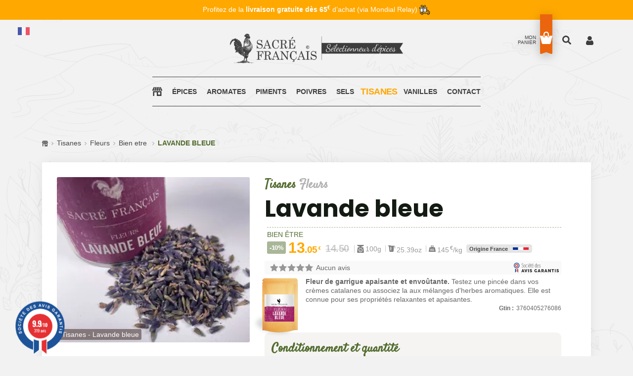

--- FILE ---
content_type: text/html; charset=UTF-8
request_url: https://www.sacrefrancais.fr/Ajax.php
body_size: -91
content:
{"ratings":{"total":0,"average":0,"distribution":{"1":0,"2":0,"3":0,"4":0,"5":0}},"reviews":[]}

--- FILE ---
content_type: text/css
request_url: https://www.sacrefrancais.fr/css/plugins.css
body_size: 80
content:
/*********************************************************************************

	Template Name: Sacré Français 2022  
	Template URI: https://SacreFrancais.fr
	Description: Thème graphique du site Sacré Français - Sélectionneur d'épices
	Author: La chose verte
	Author URI: https://lachoseverte.com
	Version: 2.0

	Note: This is plugins css. All plugins css files import here.

**********************************************************************************/

@import url(owl.carousel.min.css);
@import url(owl.theme.default.min.css);
@import url(material-design-iconic-font.min.css);
@import url(animation.css);
@import url(mainmenu.css);


--- FILE ---
content_type: text/css
request_url: https://www.sacrefrancais.fr/css/style.min.compressed.css
body_size: 7982
content:
@charset "UTF-8";
/*********************************************************************************

	Template Name: Sacré Français 2022	
	Template URI: https://SacreFrancais.fr
	Description: Thème graphique du site Sacré Français - Sélectionneur d'épices
	Author: La chose verte
	Author URI: https://lachoseverte.com
	Version: 2.0

**********************************************************************************/
* {
	-webkit-box-sizing: border-box;
	box-sizing: border-box;
}
article, aside, details, figcaption, figure, footer, header, nav, section, summary {
	display: block;
}
audio, canvas, video {
	display: inline-block;
}
audio:not([controls]) {
	display: none;
	height: 0;
}
[hidden], .hidden {
	display: none;
}
html {
	font-size: 100%;
	overflow-y: scroll;
	-webkit-text-size-adjust: 100%;
	-ms-text-size-adjust: 100%;
}
html, button, input, select, textarea {
	font-family: "Source Sans Pro", Helvetica, sans-serif;
}
/*
body {
	color: #141412;
	line-height: 1.5;
	margin: 0;
}
*/
a {
	color: #444;
	text-decoration: none;
}
a:visited {
	color: #444;
}
a:focus {
	outline: thin dotted;
}
a:active, a:hover {
	color: #526d30;
	outline: 0;
}
a:hover {
	text-decoration: underline;
}
h1, h2, h3, h4, h5, h6 {
	clear: both;
	line-height: 1.3;
}
h1 {
	font-size: 48px;
	margin: 33px 0;
}
h2 {
	font-size: 30px;
	margin: 25px 0;
}
h3 {
	font-size: 22px;
	margin: 22px 0;
}
h4 {
	font-size: 20px;
	margin: 25px 0;
}
h5 {
	font-size: 18px;
	margin: 30px 0;
}
h6 {
	font-size: 16px;
	margin: 36px 0;
}
address {
	font-style: italic;
	margin: 0 0 24px;
}
abbr[title] {
	border-bottom: 1px dotted;
}
b, strong {
	font-weight: bold;
}
dfn {
	font-style: italic;
}
mark {
	background: #526d30;
	color: #000;
}
p {
	margin: 0 0 24px;
}
code, kbd, pre, samp {
	font-family: monospace, serif;
	font-size: 14px;
	-webkit-hyphens: none;
	-ms-hyphens: none;
	hyphens: none;
}
pre {
	background: #f5f5f5;
	color: #666;
	font-family: monospace;
	font-size: 14px;
	margin: 20px 0;
	overflow: auto;
	padding: 20px;
	white-space: pre;
	white-space: pre-wrap;
	word-wrap: break-word;
}
blockquote, q {
	-webkit-hyphens: none;
	-ms-hyphens: none;
	hyphens: none;
	quotes: none;
}
blockquote:before, blockquote:after, q:before, q:after {
	content: "";
	content: none;
}
blockquote {
	font-size: 18px;
	font-style: italic;
	font-weight: 300;
	margin: 24px 40px;
}
blockquote blockquote {
	margin-right: 0;
}
blockquote cite, blockquote small {
	font-size: 14px;
	font-weight: normal;
	text-transform: uppercase;
}
blockquote em, blockquote i {
	font-style: normal;
	font-weight: 300;
}
blockquote strong, blockquote b {
	font-weight: 400;
}
small {
	font-size: smaller;
}
sub, sup {
	font-size: 75%;
	line-height: 0;
	position: relative;
	vertical-align: baseline;
}
sup {
	top: -0.5em;
}
sub {
	bottom: -0.25em;
}
dl {
	margin: 0 20px;
}
dt {
	font-weight: bold;
}
dd {
	margin: 0 0 20px;
}
menu, ol, ul {
	margin: 0;
	padding: 0;
}
ul {
	list-style-type: square;
}
nav ul, nav ol {
	list-style: none;
	list-style-image: none;
}
li > ul, li > ol {
	margin: 0;
}
img {
	-ms-interpolation-mode: bicubic;
	border: 0;
	vertical-align: middle;
}
svg:not(:root) {
	overflow: hidden;
}
figure {
	margin: 0;
}
form {
	margin: 0;
}
fieldset {
	border: 1px solid #c0c0c0;
	margin: 0 2px;
	min-width: inherit;
	padding: 0.35em 0.625em 0.75em;
}
legend {
	border: 0;
	padding: 0;
	white-space: normal;
}
button, input, select, textarea {
	font-size: 100%;
	margin: 0;
	max-width: 100%;
	vertical-align: baseline;
}
button, input {
	line-height: normal;
}
button, html input[type=button], input[type=reset], input[type=submit] {
	-webkit-appearance: button;
	cursor: pointer;
}
button[disabled], input[disabled] {
	cursor: default;
}
input[type=checkbox], input[type=radio] {
	padding: 0;
}
input[type=search] {
	-webkit-appearance: textfield;
	padding-right: 2px;
	width: 270px;
}
input[type=search]::-webkit-search-decoration {
	-webkit-appearance: none;
}
button::-moz-focus-inner, input::-moz-focus-inner {
	border: 0;
	padding: 0;
}
textarea {
	overflow: auto;
	vertical-align: top;
}
table {
	border-bottom: 1px solid #ededed;
	border-collapse: collapse;
	border-spacing: 0;
	font-size: 14px;
	line-height: 2;
	margin: 0 0 20px;
	width: 100%;
}
caption, th, td {
	font-weight: normal;
	text-align: left;
}
caption {
	font-size: 16px;
	margin: 20px 0;
}
th {
	font-weight: bold;
	text-transform: uppercase;
}
td {
	border-top: 1px solid #ededed;
	padding: 6px 10px 6px 0;
}
del {
	color: #333;
}
ins {
	background: #fff9c0;
}
::-webkit-input-placeholder {
	color: #7d7b6d;
}
:-moz-placeholder {
	color: #7d7b6d;
}
:-ms-input-placeholder {
	color: #7d7b6d;
}
html {
	overflow-x: hidden;
}
::-webkit-input-placeholder {
	color: #606060;
}
:-moz-placeholder {
	color: #606060;
}
::-moz-placeholder {
	color: #606060;
}
:-ms-input-placeholder {
	color: #606060;
}
h1, h2, h3, h4, h5, h6, .h1, .h2, .h3, .h4, .h5, .h6, address, p, pre, blockquote, dl, dd, menu, ol, ul, table, caption, hr {
	margin: 0;
}
h1, h2, h3, h4, h5, h6, .h1, .h2, .h3, .h4, .h5, .h6 {
	font-family: "Poppins", sans-serif;
	line-height: 1.35;
}
h1, .h1 {
	font-size: 48px;
}
h2, .h2 {
	font-size: 30px;
}
h3, .h3 {
	font-size: 22px;
}
h4, .h4 {
	font-size: 20px;
}
h5, .h5 {
	font-size: 18px;
}
h6, .h6 {
	font-size: 16px;
}
@media only screen and (min-width: 768px) and (max-width: 991px) {
	h1, .h1 {
	font-size: 36px;
	}
	h2, .h2 {
	font-size: 26px;
	}
	h3, .h3 {
	font-size: 20px;
	}
}
@media only screen and (max-width: 767px) {
	h1, .h1 {
	font-size: 32px;
	}
	h2, .h2 {
	font-size: 24px;
	}
	h3, .h3 {
	font-size: 18px;
	}
}
h1, .h1, h2, .h2, h3, .h3, h4, .h4, h5, .h5, h6, .h6, .Bold {
	font-weight: 700;
}
a:hover, a:focus, a:active {
	text-decoration: none;
	outline: none;
}
.animation1 {
	-webkit-transition-duration: 400ms;
			transition-duration: 400ms;
}
.theme-color {
	color: #526d30;
}
ul {
	list-style: none;
}
a#scrollUp {
	background: #526d30;
	color: #fff;
	bottom: 40px;
	right: 40px;
	border-radius: 100px;
	height: 45px;
	width: 45px;
	font-size: 25px;
	text-align: center;
	padding: 9px 0;
	-webkit-box-shadow: 0 0 15px 0px rgba(50, 50, 50, 0.2);
			box-shadow: 0 0 15px 0px rgba(50, 50, 50, 0.2);
	-webkit-transition: 0.3s;
	transition: 0.3s;
}
a#scrollUp:hover {
	background: #fff;
	color: #526d30;
}
img {
	max-width: 100%;
}
a:hover {
	color: #526d30;
}
a {
	-webkit-transition: 0.3s;
	transition: 0.3s;
}
.clearfix:before, .clearfix:after {
	content: " ";
	display: table;
}
.clearfix:after {
	clear: both;
}
.SF_BgStyle {
	background: #f2f2f2;
}
.SF_BgDarkTheme {
	background: #191919;
}
.mt--20 {
	margin-top: 20px;
}
.mt--30 {
	margin-top: 30px;
}
.mt--40 {
	margin-top: 40px;
}
.mt--50 {
	margin-top: 50px;
}
.mb--50 {
	margin-bottom: 50px;
}
.mt--60 {
	margin-top: 60px;
}
.mt--70 {
	margin-top: 70px;
}
.mt--80 {
	margin-top: 80px;
}
.mt--90 {
	margin-top: 90px;
}
.mt--100 {
	margin-top: clamp(0px, 10vw, 100px);
}
@media only screen and (max-width: 575px)
{
	.mt--100 {
		margin-top: 50px;
	}
}
.mt--110 {
	margin-top: 110px;
}
.mt--120 {
	margin-top: 120px;
}
.mt--130 {
	margin-top: 130px;
}
.mt--140 {
	margin-top: 140px;
}
.mt--150 {
	margin-top: 150px;
}
.pt--30 {
	padding-top: 30px;
}
.pt--40 {
	padding-top: 40px;
}
.pt--50 {
	padding-top: 50px;
}
.pt--60 {
	padding-top: 60px;
}
.pt--70 {
	padding-top: 70px;
}
.pt--80 {
	padding-top: 80px;
}
.pt--90 {
	padding-top: 90px;
}
.pt--100 {
	padding-top: clamp(0px, 10vw, 100px);
}
.pt--110 {
	padding-top: 110px;
}
.pt--120 {
	padding-top: 120px;
}
.pt--130 {
	padding-top: 130px;
}
.pt--140 {
	padding-top: 140px;
}
.pt--150 {
	padding-top: 150px;
}
.pb--30 {
	padding-bottom: 30px;
}
.pb--40 {
	padding-bottom: 40px;
}
.pb--50 {
	padding-bottom: 50px;
}
.pb--60 {
	padding-bottom: 60px;
}
.pb--70 {
	padding-bottom: 70px;
}
.pb--80 {
	padding-bottom: 80px;
}
.pb--90 {
	padding-bottom: 90px;
}
.pb--100 {
	padding-bottom: clamp(0px, 10vw, 100px);
}
.pb--110 {
	padding-bottom: 110px;
}
.pb--120 {
	padding-bottom: 120px;
}
.pb--130 {
	padding-bottom: 130px;
}
.pb--140 {
	padding-bottom: 140px;
}
.pb--150 {
	padding-bottom: 150px;
}
.ptb--30 {
	padding: 30px 0;
}
.ptb--40 {
	padding: 40px 0;
}
.ptb--50 {
	padding: 50px 0;
}
.ptb--60 {
	padding: 60px 0;
}
.ptb--70 {
	padding: 70px 0;
}
.ptb--80 {
	padding: 80px 0;
}
.ptb--90 {
	padding: 90px 0;
}
.ptb--100 {
	padding: clamp(0px, 10vw, 100px) 0;
}
.mtb--100 {
	margin: clamp(0px, 10vw, 100px) 0;
}
.ptb--110 {
	padding: 110px 0;
}
.ptb--120 {
	padding: 120px 0;
}
.ptb--130 {
	padding: 130px 0;
}
.ptb--140 {
	padding: 140px 0;
}
.ptb--150 {
	padding: 150px 0;
}
.padding--lr--30px {
	padding: 0 30px;
}
.margin--lr--60 {
	margin: 0 60px;
}
.text--italic {
	font-style: italic;
}
.text--normal {
	font-style: normal;
}
.text--underline {
	font-style: underline;
}
.body--font, .heading--font {
	font-family: "Poppins", sans-serif;
}
.fullscreen {
	min-height: 100vh;
	width: 100%;
}
.h--100 {
	height: 100%;
}
.h--75 {
	height: 75%;
}
.h--50 {
	height: 50%;
}
.h--25 {
	height: 25%;
}
.h--33 {
	height: 33.33%;
}
.h--10 {
	height: 10%;
}
@media only screen and (min-width: 768px) and (max-width: 991px) {
	.md-mt-30 {
		margin-top: 30px;
	}
	.md-mt-40 {
		margin-top: 40px;
	}
	.md-mb-40 {
		margin-bottom: 40px;
	}
}
@media only screen and (max-width: 767px) {
	.sm-mt-30 {
		margin-top: 30px;
	}
	.sm-mt-40 {
		margin-top: 40px;
	}
	.sm-mb-40 {
		margin-bottom: 40px;
	}
	.sm-mt-20 {
		margin-top: 20px;
	}
	.sm-mb-20 {
		margin-bottom: 20px;
	}
}
@media only screen and (max-width: 575px) {
	.xs-mt-0 {
		margin-top: 0;
	}
	.xs-mt-30 {
		margin-top: 30px;
	}
	.xs-mt-40 {
		margin-top: 40px;
	}
	.xs-pt-100 {
		padding-top: 100px !important;
	}
	.xs-mt--30 {
		margin-top: -30px !important;
	}
	.xs-pb-0 {
		padding-bottom: 0 !important;
	}
}
.section__title.title--white h2 {
	color: #fff;
}
.section__title h2 {
	color: #2e2e2e;
	display: block;
	font-size: 24px;
	font-weight: 700;
	line-height: 30px;
	margin-bottom: 30px;
	padding: 50px 0 30px;
	position: relative;
	text-transform: uppercase;
}
.section__title h2::before {
	bottom: 0;
	content: "";
	height: 9px;
	left: 50%;
	position: absolute;
	-webkit-transform: translateX(-50%);
			transform: translateX(-50%);
	width: 83px;
}
.section__title h2::after {
	display: block;
	left: 50%;
	position: absolute;
	text-align: center;
	top: 0;
	-webkit-transform: translateX(-50%);
			transform: translateX(-50%);
}
.section__title h2.after__with--border::before {
	border-bottom: 2px solid #e1e1e1;
	border-top: 2px solid #e1e1e1;
	bottom: 0;
	content: "";
	height: 9px;
	left: 50%;
	margin-left: -33px;
	position: absolute;
	-webkit-transform: skewX(70deg);
			transform: skewX(70deg);
	width: 66px;
	background-image: none;
}
@media only screen and (max-width: 420px) {
	.section__title h2 {
		font-size: 17px;
	}
}
.arrows_style {
	position: relative;
}
.arrows_style .owl-nav button {
	left: 0;
	position: absolute;
	top: 50%;
	-webkit-transition: all 300ms ease-in 0s;
	transition: all 300ms ease-in 0s;
	opacity: 0;
}
.arrows_style .owl-nav button i {
	position: relative;
}
.arrows_style .owl-nav button.owl-next {
	left: auto;
	right: 0;
}
.arrows_style.owl-theme .owl-nav [class*=owl-] {
	color: #2e2e2e;
	cursor: pointer;
	font-size: 24px;
	bottom: 0;
	margin: 0;
	position: absolute;
	text-align: center;
	top: 0;
	width: 50px;
	z-index: 1;
	display: flex;
	justify-content: center;
	align-items: center;
	padding: 0;
	background: transparent;
	border: none;
	outline: none;
	box-shadow: none;
	height: 100%;
}
.arrows_style.owl-theme .owl-prev i, .arrows_style.owl-theme .owl-next i {
	background: #fff none repeat scroll 0 0;
	border-radius: 100%;
	-webkit-box-shadow: 1px 2px 5px 0 rgba(0, 0, 0, 0.07);
	box-shadow: 1px 2px 5px 0 rgba(0, 0, 0, 0.07);
	color: #2e2e2e;
	cursor: pointer;
	font-size: 24px;
	height: 50px;
	line-height: 50px;
	width: 50px;
	z-index: 1;
}
.owl-theme .owl-nav [class*=owl-]:hover {
	color: #526d30;
	-webkit-transition: all 300ms ease-in 0s;
	transition: all 300ms ease-in 0s;
}
.arrows_style:hover .owl-nav button {
	opacity: 1;
	-webkit-transition: all 300ms ease-in 0s;
	transition: all 300ms ease-in 0s;
}
.SF_SliderFeature.arrows_style.owl-theme .owl-nav [class*=owl-] {
	margin-top: 0;
	-webkit-transform: translateY(-50%);
			transform: translateY(-50%);
}
.BestProductSlider [class*=col-], .SF-NewProductSlide [class*=col-] {
	max-width: 100%;
}
.SF_Banner .SF_OwlDarkTheme.owl-theme .owl-dots .owl-dot.active span, .SF_Banner .SF_OwlDarkTheme.owl-theme .owl-dots .owl-dot:hover span {
	background: #ffa800 none repeat scroll 0 0;
}
.SF_Banner .SF_OwlDarkTheme.owl-theme .owl-dots .owl-dot span {
	background: #fff none repeat scroll 0 0;
	opacity: 1;
}
.SF_SliderTheme.SlideHomeArrow.owl-theme .owl-nav [class*=owl-]:hover {
	border: 1px solid #ffa800;
	color: #ffa800;
}
.owl-theme .owl-nav {
	margin-top: 0;
}
.SF_SocialNet li {
	margin-right: 10px;
}
.SF_SocialNet li a {
	background: transparent none repeat scroll 0 0;
	border: 1px solid #999;
	border-radius: 100%;
	color: #999;
	display: inline-block;
	height: 34px;
	line-height: 32px;
	padding: 0;
	text-align: center;
	-webkit-transition: all 300ms ease-in 0s;
	transition: all 300ms ease-in 0s;
	width: 34px;
	font-size: 16px;
}
.SF_SocialNet li a:hover {
	border-color: #fff;
	color: #fff;
}
.SF_SocialNet.SF_SocialTheme li {
	margin-right: 20px;
}
.SF_SocialNet.SF_SocialTheme li a {
	border: 1px solid #4d4d4e;
	color: #a1a1a1;
}
.SF_SocialNet.SF_SocialTheme li a:hover {
	border-color: #526d30;
	color: #526d30;
}
.SF_Footer .SF_SocialNet.SF_SocialTheme li a:hover, .SF_MainColor .SF_SocialNet.SF_SocialTheme li a:hover {
	border-color: #ffa800;
	color: #ffa800;
}
.block-bg {
	background: rgba(22, 22, 27, 0.97) none repeat scroll 0 0;
	height: 100%;
	left: 0;
	opacity: 0;
	position: fixed;
	text-align: center;
	top: 0;
	-webkit-transform: scale(0.7);
			transform: scale(0.7);
	transition: -webkit-transform 0.8s ease 0s, transform 0.8s ease 0s, opacity 0.5s ease 0s, visibility 0.5s ease 0s;
	visibility: hidden;
	width: 100%;
	z-index: 999;
}
.block-bg-Forced {
	background: rgba(22, 22, 27, 0.97) none repeat scroll 0 0;
/* 	height: 100%; */
/* 	left: 0; */
/* 	opacity: 1; */
/* 	position: fixed; */
/* 	text-align: center; */
/* 	top: 0; */
/*
	-webkit-transform: scale(0.7);
	transform: scale(0.7);
	transition: -webkit-transform 0.8s ease 0s, transform 0.8s ease 0s, opacity 0.5s ease 0s, visibility 0.5s ease 0s;
	visibility: hidden;
*/
/* 	width: 100%; */
/* 	z-index: 999; */
}
.block-bg.is-visible {
	opacity: 1;
	-webkit-transform: scale(1);
			transform: scale(1);
	visibility: visible;
}
.block-bg .SearchCloseBtn {
	color: white;
	cursor: pointer;
	font-size: 12px;
	font-weight: 700;
	line-height: 25px;
	margin-top: -12.5px;
	padding-right: 25px;
	position: absolute;
	right: 15px;
	text-transform: uppercase;
	top: 50%;
	z-index: 11;
	-webkit-transition: 0.4s;
	transition: 0.4s;
}
.block-bg .SearchCloseBtn:hover {
	color: #526d30;
}
.block-bg .SearchCloseBtn::after {
	content: "";
	font-family: Material-Design-Iconic-Font;
	font-size: 24px;
	position: absolute;
	right: 0;
	top: 0;
}
.block-bg.close__top .SearchCloseBtn {
	right: 90px;
	top: 50px;
}
.SF_SearchForm .SF_SearchField {
	left: 0;
	margin: 0 auto auto;
	max-width: 1000px;
	padding: 0 5px;
	position: fixed;
	right: 0;
	top: 50%;
}
.SF_SearchForm .SF_SearchField input {
	-moz-border-bottom-colors: none;
	-moz-border-left-colors: none;
	-moz-border-right-colors: none;
	-moz-border-top-colors: none;
	background: transparent none repeat scroll 0 0;
	border-color: currentcolor currentcolor #ebebeb;
	-o-border-image: none;
	 border-image: none;
	border-style: none none solid;
	border-width: 0 0 1px;
	color: #fff;
	height: 60px;
	padding: 10px 60px 10px 10px;
	position: static;
	-webkit-transition: all 0.3s ease-in-out 0s;
	transition: all 0.3s ease-in-out 0s;
	width: 100%;
	z-index: 1;
	font-size: 16px;
	outline: none;
}
.SF_SearchForm .SF_SearchField .SF_PriceBox {
	position: absolute;
	right: 0;
	top: 0;
	z-index: 2;
}
.SF_SearchForm .SF_SearchField .SF_PriceBox a i {
	color: #797979;
	display: inline-block;
	font-size: 26px;
	height: 60px;
	left: 0;
	line-height: 60px;
	text-align: center;
	top: 0;
	width: 60px;
}
.SF_MainColor.block-bg .SearchCloseBtn:hover {
	color: #ffa800;
}
.cartbox_active {
	position: relative;
}
.SF_HeaderZone .container-fluid {
	padding: 0 80px;
}
.SF_HeaderZone .logo {
	height: auto;
	line-height: 108px;
}
.SF_MainMenuNav {
	-webkit-box-align: center;
		-ms-flex-align: center;
			align-items: center;
	-ms-flex-item-align: start;
		-ms-grid-row-align: start;
		align-self: start;
	display: -webkit-box;
	display: -ms-flexbox;
	display: flex;
/* 	height: 115px; */
	-webkit-box-pack: end;
		-ms-flex-pack: end;
			justify-content: flex-end;
}
.SF_MainMenuNav .SF_MainMenuList {
	-webkit-box-align: center;
		-ms-flex-align: center;
			align-items: center;
	-ms-grid-row-align: stretch;
	-ms-flex-item-align: stretch;
		align-self: stretch;
}
@media only screen and (min-width: 992px) and (max-width: 1199px) {
	.SF_MainMenuNav .SF_MainMenuList {
		position: relative;
	}
}
.SF_MainMenuNav .SF_MainMenuList li {
	-ms-flex-item-align: stretch;
		-ms-grid-row-align: stretch;
		align-self: stretch;
	display: -webkit-box;
	display: -ms-flexbox;
	display: flex;
}
.SF_MainMenuNav .SF_MainMenuList li a {
	-webkit-box-align: center;
		-ms-flex-align: center;
			align-items: center;
	-ms-flex-item-align: stretch;
		-ms-grid-row-align: stretch;
		align-self: stretch;
	-webkit-transition: all 0.4s ease 0s;
	transition: all 0.4s ease 0s;
}
.SF_MainMenuList li.drop {
	position: relative;
}
/*
.HeaderAbsolute {
	left: 0;
	position: absolute;
	right: 0;
	top: 40px;
	z-index: 9;
}
.HomePage.HeaderAbsolute {
	top: 45px;
}
*/
.SF_HeaderTheme .SF_HeaderTop .SF_HeaderLeft ul li {
	margin-right: 20px;
}
.SF_HeaderTheme .SF_HeaderTop .SF_HeaderLeft ul li a {
	color: #fff;
	display: block;
	font-size: 12px;
	font-weight: 600;
	line-height: 30px;
	text-transform: uppercase;
}
.SF_HeaderTheme .SF_HeaderTop .SF_HeaderRight {
	list-style: none;
}
.SF_HeaderTheme .SF_HeaderTop .SF_HeaderRight > li {
	margin-left: 20px;
}
.SF_HeaderTheme .SF_HeaderTop .SF_HeaderRight > li a {
	display: block;
}
.SF_HeaderTheme .SF_HeaderTop .SF_HeaderRight > li.account > a {
	background: rgba(0, 0, 0, 0) url("../images/svg/User.svg") no-repeat scroll 100% center;
	height: 35px;
	line-height: 35px;
	width: 19px;
}
.SF_HeaderTheme .SF_HeaderTop .SF_HeaderRight > li.account > a:hover {
	background-position: 0 center;
}
.SF_HeaderTheme .SF_HeaderTop .SF_HeaderRight > li.SF_ShopSearch > a {
	height: 35px;
	line-height: 35px;
	width: 23px;
}
.SF_HeaderTheme .SF_HeaderTop .SF_HeaderRight > li.SF_ShopSearch > a:hover {
	background-position: 0 center;
}
.SF_HeaderTheme .SF_HeaderTop .SF_HeaderRight > li.SF_ShopCart {
	padding-right: 20px;
	position: relative;
}
.SF_HeaderTheme .SF_HeaderTop .SF_HeaderRight > li.SF_ShopCart > a {
	background: rgba(0, 0, 0, 0) url("../images/cart1.png") no-repeat scroll 100% center;
	height: 35px;
	line-height: 35px;
	width: 23px;
	position: relative;
}
.SF_HeaderTheme .SF_HeaderTop .SF_HeaderRight > li.SF_ShopCart > a:hover {
	background-position: 0 center;
}
.SF_HeaderTheme .SF_HeaderTop .SF_HeaderRight > li.SF_ShopCart > a span {
	background: #ffa800 none repeat scroll 0 0;
	border-radius: 0;
	color: #fff;
	display: block;
	font-size: 9px;
	font-weight: 400;
	height: 17px;
	line-height: 17px;
	margin: -8px 0 0;
	min-width: auto;
	overflow: visible;
	padding: 0;
	position: absolute;
	right: -20px;
	text-align: center;
	top: 50%;
	width: 16px;
}
.SF_HeaderTheme .SF_HeaderTop .SF_HeaderRight > li.SF_ShopCart > a span::before {
	border-color: transparent #ffa800 transparent transparent;
	border-style: solid;
	border-width: 3px;
	content: "";
	left: -6px;
	margin-top: -3px;
	position: absolute;
	top: 50%;
}
.SF_HeaderTheme .SF_MainMenuNav {
	border-bottom: 1px solid rgba(255, 255, 255, 0.4);
	border-top: 1px solid rgba(255, 255, 255, 0.4);
/* 	height: 70px; */
}
.SF_HeaderTheme .SF_MainMenuNav .SF_MainMenuList li a {
	color: #fff;
/* 	display: block; */
/* 	font-size: 14px; */
	font-weight: 600;
/* 	line-height: 25px; */
/* 	padding: 22px 10px; */
	position: relative;
	text-transform: uppercase;
}
.SF_HeaderTheme .SF_MainMenuNav .SF_MainMenuList li a:hover {
	color: #ffa800;
}
@media only screen and (min-width: 992px) and (max-width: 1199px) {
	.SF_HeaderTheme .SF_MainMenuList li.drop {
		position: static;
	}
	.SF_HeaderZone .container-fluid {
		padding: 0 30px;
	}
}
@media only screen and (min-width: 768px) and (max-width: 991px) {
	.SF_HeaderZone .container-fluid {
		padding: 0 20px;
	}
	.SF_HeaderZone .container-fluid {
		position: relative;
	}
	.SF_HeaderTheme .mean-container {
		background: transparent none repeat scroll 0 0;
		position: absolute;
		right: 0;
		top: 4px;
		width: 100%;
		z-index: 1;
	}
	.SF_HeaderTheme .mean-container {
		top: 24px;
	}
/*
	.SF_HeaderTheme.HeaderAbsolute {
		padding-right: 59px;
	}
*/
	.SF_HeaderTheme .mean-container {
		z-index: -1;
	}
	.SF_HeaderZone .logo {
		z-index: 2;
		position: relative;
	}
/*
	.HeaderAbsolute {
		top: 0;
	}
*/
}
@media only screen and (max-width: 767px) {
	.SF_HeaderZone .logo {
		z-index: 2;
		position: relative;
	}
	.SF_HeaderZone .container-fluid {
		padding: 0 18px;
	}
	.SF_HeaderTheme .mean-container {
		background: transparent none repeat scroll 0 0;
		position: absolute;
		right: 0;
		top: 4px;
		width: 100%;
		z-index: 1;
	}
	.SF_HeaderTheme .mean-container {
		top: 24px;
	}
/*
	.SF_HeaderTheme.HeaderAbsolute {
		padding-right: 59px;
	}
*/
	.SF_HeaderTheme .mean-container {
		z-index: -1;
	}
}
@media only screen and (max-width: 575px) {
	.SF_HeaderTheme .SF_HeaderTop .SF_HeaderRight > li {
		margin-left: 10px;
	}
/*
	.SF_HeaderTheme.HeaderAbsolute {
		padding-right: 48px;
	}
*/
}
@media only screen and (min-width: 992px) and (max-width: 1199px) {
	.SF_MainMenuList li.drop {
		position: static;
	}
}
.SF_BoxBanner.page-content {
	padding: 0 75px;
}
.SF_BannerTheme .banner {
	overflow: hidden;
	position: relative;
}
.SF_BannerTheme .banner .thumb a {
	overflow: hidden;
	position: relative;
	width: 100%;
	display: block;
}
.SF_BannerTheme .banner .thumb a::before {
	background: rgba(46, 46, 46, 0.7) none repeat scroll 0 0;
	content: "";
	height: 100%;
	opacity: 0;
	position: absolute;
	-webkit-transform: scale(0.7);
			transform: scale(0.7);
	-webkit-transition: all 0.3s ease-in-out 0s;
	transition: all 0.3s ease-in-out 0s;
	width: 100%;
	z-index: 2;
}
.SF_BannerTheme .banner .content {
	left: 50%;
	min-width: 100%;
	opacity: 0;
	position: absolute;
	text-align: center;
	top: 50%;
	-webkit-transform: translateX(-50%) translateY(-50%);
			transform: translateX(-50%) translateY(-50%);
	z-index: 2;
}
.SF_BannerTheme .banner .content h3 {
	color: #fff;
	font-size: 18px;
	font-weight: 600;
	line-height: 1;
	margin-bottom: 10px;
	text-transform: uppercase;
}
.SF_BannerTheme .banner .content p {
	color: #fff;
	font-size: 14px;
	font-weight: 300;
	letter-spacing: 0.2em;
	line-height: 25px;
}
.SF_BannerTheme .banner .content a {
	color: #526d30;
	display: inline-block;
	font-size: 12px;
	font-weight: 700;
	line-height: 25px;
	margin-top: 60px;
	text-transform: uppercase;
}
.SF_BannerTheme .banner:hover .thumb a::before {
	opacity: 1;
	-webkit-transform: scale(1);
			transform: scale(1);
}
.SF_BannerTheme .banner:hover .content {
	opacity: 1;
}
.SF_BannerTheme .banner:hover .content h3 {
	-webkit-animation: 300ms ease-in-out 0s normal none 1 running fadeInUp;
			animation: 300ms ease-in-out 0s normal none 1 running fadeInUp;
}
.SF_BannerTheme .banner:hover .content p {
	-webkit-animation: 500ms ease-in-out 0s normal none 1 running fadeInUp;
			animation: 500ms ease-in-out 0s normal none 1 running fadeInUp;
}
.SF_BannerTheme .banner:hover .content a {
	-webkit-animation: 700ms ease-in-out 0s normal none 1 running fadeInUp;
			animation: 700ms ease-in-out 0s normal none 1 running fadeInUp;
}
.SF_BannerTheme.SF_Banner .banner .content a {
	color: #ffa800;
}
.SF_BannerStyle .SF_Banner {
	overflow: hidden;
	position: relative;
}
.SF_BannerStyle .SF_Banner .thumb {
	overflow: hidden;
	position: relative;
}
.SF_BannerStyle .SF_Banner .thumb a img {
	-webkit-transition: all 300ms ease-in 0s;
	transition: all 300ms ease-in 0s;
	width: 100%;
}
.SF_BannerStyle .SF_Banner .content {
	left: 50%;
	min-width: 100%;
	padding: 0 30px;
	position: absolute;
	top: 30%;
	-webkit-transform: translateX(-50%) translateY(-50%);
			transform: translateX(-50%) translateY(-50%);
}
.TitleUp .SF_BannerStyle .SF_Banner.SF_MainStyle .content {
	top: 00%;
	transform: translate(0px, 0px);
	left: 0;
	right: 0;
	-webkit-transform: translate(0px, 0px);
}
.SF_BannerStyle:hover .banner {
	transform: scale(1.05);
}
.SF_BannerStyle .SF_Banner .content h3 a {
	color: #fff;
	font-size: 24px;
	font-weight: 700;
	line-height: 30px;
	margin-bottom: 5px;
	text-transform: uppercase;
	display: block;
}
.SF_BannerStyle .SF_Banner .content p {
	color: #fff;
	font-size: 16px;
/* 	font-weight: 300; */
	line-height: normal;
}
.SF_BannerStyle .SF_Banner .content h4 {
	font-size: 24px;
	font-weight: 700;
	line-height: 30px;
	margin-bottom: 5px;
	text-transform: uppercase;
	color: #3e3e3e;
}
.SF_BannerStyle .SF_Banner .content h6 {
	color: #3e3e3e;
	font-size: 18px;
	font-weight: 700;
	line-height: 30px;
	margin-bottom: 5px;
	text-transform: uppercase;
}
.SF_BannerStyle .SF_Banner .content span {
	color: #fff;
	font-size: 14px;
	font-weight: bold;
	line-height: 25px;
	display: block;
}
.SF_BannerStyle .SF_Banner .SF_Link {
	bottom: 30px;
	left: 0;
	padding: 0 30px;
	position: absolute;
	right: 0;
}
.SF_BannerStyle .SF_Banner .SF_Link a {
	color: #fff;
	font-size: 12px;
	font-weight: 600;
	text-transform: uppercase;
}
.SF_BannerStyle .SF_Banner .SF_Link a::after {
	background: rgba(0, 0, 0, 0) url("../images/links_static3.png") no-repeat scroll 100% 50%;
	content: "";
	display: inline-block;
	height: 11px;
	margin: 0 10px;
	width: 44px;
}
.SF_BannerStyle .SF_Banner .SF_Link.PositionCenter {
	bottom: -32px;
}
.SF_BannerStyle .SF_Banner.SF_MainStyle .content {
	top: 50%;
}
.SF_BannerStyle .SF_Banner:hover .thumb a img {
	-webkit-transform: scale3d(1.05, 1.05, 1.05);
			transform: scale3d(1.05, 1.05, 1.05);
}
.SF_BannerStyle .SF_Banner .content h3, .SF_BannerStyle .SF_Banner .content p, .SF_BannerStyle .SF_Banner .content h4, .SF_BannerStyle .SF_Banner .content h6, .SF_BannerStyle .SF_Banner .SF_Link, .SF_BannerStyle .SF_Banner span {
	-webkit-animation: 500ms ease-in-out 0s normal none 1 running fadeInUp;
			animation: 500ms ease-in-out 0s normal none 1 running fadeInUp;
}
.BoxBanner .container {
	padding: 30px;
	max-width: 1230px;
	background: #fff none repeat scroll 0 0;
	-webkit-box-shadow: 0 0 4px 0 rgba(0, 0, 0, 0.15);
			box-shadow: 0 0 4px 0 rgba(0, 0, 0, 0.15);
}
.BoxBanner.NoBg .container {
	background: no-repeat;
	box-shadow: none;
	-webkit-box-shadow: none;
}
.BoxBanner.PositionTop {
	margin-top: -3rem; /* -130px; */
	padding-bottom: 30px;
	position: relative;
	z-index: 2;
}
.SF_BannerWithoutTxt a {
	display: inline-block;
	max-width: 100%;
	overflow: hidden;
	position: relative;
}
.SF_BannerWithoutTxt a img {
	width: 100%;
	-webkit-transition: all 300ms ease-in 0s;
	transition: all 300ms ease-in 0s;
}
.SF_BannerWithoutTxt a:hover img {
	-webkit-transform: scale3d(1.05, 1.05, 1.05);
			transform: scale3d(1.05, 1.05, 1.05);
}
@media only screen and (min-width: 768px) and (max-width: 991px) {
	.SF_BoxBanner.page-content {
		padding: 0 30px;
	}
}
@media only screen and (max-width: 767px) {
	.BoxBanner .container {
		width: 100%;
	}
	.SF_BoxBanner.page-content {
		padding: 0 30px;
	}
	.BoxBanner.PositionTop {
		margin-top: 0;
	}
}
@media only screen and (max-width: 575px) {
	.BoxBanner .container {
		padding: 15px;
	}
}
@media only screen and (max-width: 420px) {
	.SF_BannerStyle .SF_Banner .content h3 a {
		font-size: 16px;
	}
	.SF_BannerStyle .SF_Banner .content p {
		font-size: 14px;
		line-height: 17px;
	}
	.SF_BannerStyle .SF_Banner .content h4 {
		font-size: 16px;
		line-height: 23px;
	}
	.SF_BannerStyle .SF_Banner .content h6 {
		font-size: 16px;
		line-height: 22px;
	}
	.margin--lr--60 {
		margin: 0;
	}
}
.product {
	position: relative;
	overflow: hidden;
}
.product .ProductThumb {
	overflow: hidden;
	position: relative;
}
.product .ProductThumb a {
	display: block;
}
.product .ProductThumb a img {
	width: 100%;
	height: auto;
}
.product .ProductThumb a.ScndImg {
	left: 0;
	opacity: 0;
	position: absolute;
	top: 0;
	-webkit-transition-property: all;
	transition-property: all;
	-webkit-transition-timing-function: linear;
	transition-timing-function: linear;
}
.product .ProductThumb a.ScndImg img {
	width: 100%;
}
.product .ProductThumb .TagBox {
	background: #ffa800 none repeat scroll 0 0;
	border-radius: 4px;
	color: #fff;
	display: inline-block;
	font-size: 10px;
	font-weight: 600;
	line-height: 18px;
	min-width: 55px;
	padding: 5px 10px;
	position: absolute;
	right: 10px;
	text-align: center;
	text-transform: uppercase;
	top: 10px;
	z-index: 3;
}
.product .ProductThumb .TagBox::after {
	border-right: 6px solid #ffa800;
	-moz-border-bottom-colors: none;
	-moz-border-left-colors: none;
	-moz-border-right-colors: none;
	-moz-border-top-colors: none;
	border-color: transparent #ffa800 transparent transparent;
	-o-border-image: none;
	 border-image: none;
	border-style: solid;
	border-width: 6px;
	content: "";
	left: -11px;
	margin-top: -6px;
	position: absolute;
	top: 50%;
}
.product .ProductThumb .SF_Price {
	background: #fff;
	-webkit-box-shadow: 1px 2px 5px 0 rgba(0, 0, 0, 0.07);
	box-shadow: 1px 2px 5px 0 rgba(0, 0, 0, 0.07);
	display: inline-block;
	height: 35px;
	line-height: 35px;
	padding: 0 15px;
	position: absolute;
}
.product .ProductThumb .SF_Price li {
	color: #343940;
	font-size: 14px;
	font-weight: 700;
}
.product .ProductThumb .SF_PriceBox {
	position: absolute;
	right: 15px;
	top: 50%;
	z-index: 1;
	-webkit-transform: translateY(-50%);
	transform: translateY(-50%);
}
.product .ProductThumb .SF_PriceBox .SF_PriceBoxContent .SF_AddToCart li {
	margin-bottom: 4px;
}
.product .ProductThumb .SF_PriceBox .SF_PriceBoxContent .SF_AddToCart li a {
	border: 0 none;
	border-radius: 100%;
	display: inline-block;
	font-size: 0;
	font-weight: normal;
	height: 36px;
	line-height: 36px;
	padding: 0;
	position: relative;
	text-align: center;
	width: 36px;
/*
	-webkit-transition: all 300ms ease-in 0s;
	transition: all 300ms ease-in 0s;
*/
}
.product .ProductThumb .SF_PriceBox .SF_PriceBoxContent .SF_AddToCart li a:hover {
	background-color: #526d30;
}
.product .ProductThumb .SF_PriceBox .SF_PriceBoxContent .SF_AddToCart li a.cart {
	background: white url("../images/cart.png") no-repeat scroll 0 0;
}
.product .ProductThumb .SF_PriceBox .SF_PriceBoxContent .SF_AddToCart li a.cart:hover {
	background-position: 100% 0;
	-webkit-transition: all 300ms ease-in 0s;
	background-color: #526d30;
}
.product .ProductThumb .SF_PriceBox .SF_PriceBoxContent .SF_AddToCart li a.QuickView {
	background: white url("../images/search.png") no-repeat scroll 0 0;
}
.product .ProductThumb .SF_PriceBox .SF_PriceBoxContent .SF_AddToCart li a.QuickView:hover {
	background-position: 100% 0;
	background-color: #526d30;
}
.product .ProductThumb .SF_PriceBox .SF_PriceBoxContent .SF_AddToCart li:nth-child(1) {
	-webkit-transition: opacity 300ms linear 0s;
	transition: opacity 300ms linear 0s;
	opacity: 0;
}
.product .ProductThumb .SF_PriceBox .SF_PriceBoxContent .SF_AddToCart li:nth-child(2) {
	-webkit-transition: opacity 500ms linear 0s;
	transition: opacity 500ms linear 0s;
	opacity: 0;
}
.product .ProductThumb .SF_PriceBox .SF_PriceBoxContent .SF_AddToCart li:nth-child(3) {
	-webkit-transition: opacity 700ms linear 0s;
	transition: opacity 700ms linear 0s;
	opacity: 0;
}
.product .ProductThumb .SF_PriceBox .SF_PriceBoxContent .SF_AddToCart li:nth-child(4) {
	-webkit-transition: opacity 900ms linear 0s;
	transition: opacity 900ms linear 0s;
	opacity: 0;
}
.product:not(.Event) .ProductContent {
	background: #fff;
	padding: 20px 0;
/* 	width: 100%; */
}
.NewsletterZoneBg .ProductContent {
	background: transparent !important;
}
.NewsletterZoneBg .ProductThumb .StarNote {
	bottom: -2.25rem;
}
.NewsletterZoneBg .product .ProductContent > div {
	padding: 2rem 0 .5rem 0 !important;
}
.NewsletterZoneBg .product .ProductContent {
	margin: 0 !important;
}
.NewsletterZoneBg .product:hover .ProductContent {
	transform: translate(0px, -2px);
}
/*
.NewsletterZoneBg .product:hover .ProductContent {
	margin: 1rem 0 0 0;
}
*/
.ProductsList.SubList .product .ProductContent {
	padding: 0;
}
.product .ProductContent h4,
.product .ProductContent .h4 {
	color: #3a3939;
	font-size: 14px;
	line-height: 23px;
}
.product .ProductContent h4 a {
	display: block;
	font-weight: 500;
	margin-bottom: 10px;
	overflow: hidden;
	text-overflow: ellipsis;
	text-transform: capitalize;
	white-space: nowrap;
}
.product:hover .ProductThumb .SF_PriceBox .SF_PriceBoxContent .SF_AddToCart li:nth-child(1) {
	-webkit-animation: 300ms ease-in-out 0s normal none 1 running fadeInRight;
			animation: 300ms ease-in-out 0s normal none 1 running fadeInRight;
	opacity: 1;
	-webkit-transition: opacity 300ms linear 0s;
	transition: opacity 300ms linear 0s;
}
.product:hover .ProductThumb .SF_PriceBox .SF_PriceBoxContent .SF_AddToCart li:nth-child(2) {
	-webkit-animation: 500ms ease-in-out 0s normal none 1 running fadeInRight;
			animation: 500ms ease-in-out 0s normal none 1 running fadeInRight;
	opacity: 1;
	-webkit-transition: opacity 500ms linear 0s;
	transition: opacity 500ms linear 0s;
}
.product:hover .ProductThumb .SF_PriceBox .SF_PriceBoxContent .SF_AddToCart li:nth-child(3) {
	-webkit-animation: 700ms ease-in-out 0s normal none 1 running fadeInRight;
			animation: 700ms ease-in-out 0s normal none 1 running fadeInRight;
	opacity: 1;
	-webkit-transition: opacity 700ms linear 0s;
	transition: opacity 700ms linear 0s;
}
.product:hover .ProductThumb .SF_PriceBox .SF_PriceBoxContent .SF_AddToCart li:nth-child(4) {
	-webkit-animation: 900ms ease-in-out 0s normal none 1 running fadeInRight;
			animation: 900ms ease-in-out 0s normal none 1 running fadeInRight;
	opacity: 1;
	-webkit-transition: opacity 900ms linear 0s;
	transition: opacity 900ms linear 0s;
}
.product:hover .ProductThumb a.ScndImg {
	opacity: 1;
	visibility: visible;
	width: 100%;
}
/*
.product.Style2022 .ProductThumb {
	-webkit-transition: all 0.3s ease-in-out 0s;
	transition: all 0.3s ease-in-out 0s;
}
*/
.product.Style2022 .ProductThumb .SF_PriceBox .SF_PriceBoxContent .SF_AddToCart li a.cart {
	background: #ebebeb url("../images/cart2.png") no-repeat scroll 0 0;
}
.product.Style2022 .ProductThumb .SF_PriceBox .SF_PriceBoxContent .SF_AddToCart li a.cart:hover {
	background-color: #ffa800;
	background-position: 100% 0;
	-webkit-transition: all 300ms ease-in 0s;
	transition: all 300ms ease-in 0s;
}
.product.Style2022 .ProductThumb .SF_PriceBox .SF_PriceBoxContent .SF_AddToCart li a.QuickView {
	background: #ebebeb url("../images/search2.png") no-repeat scroll 0 0;
}
.product.Style2022 .ProductThumb .SF_PriceBox .SF_PriceBoxContent .SF_AddToCart li a.QuickView:hover {
	background-color: #ffa800;
	background-position: 100% 0;
	-webkit-transition: all 300ms ease-in 0s;
	transition: all 300ms ease-in 0s;
}
.product.Style2022 .ProductContent {
	background: transparent none repeat scroll 0 0;
}
.product.Style2022 .ProductContent h4 a:hover {
	color: #ffa800;
}
.product.Style2022:hover .ProductContent .h4 {
	background: #fff;
	transform: translate(0px, 5px);
	border-radius: 3px;
	box-shadow: 0px -5px 0 #fff;
}
.product.Style2022:hover .ProductThumb {
	-webkit-box-shadow: 7px 7px 15px 0 rgba(0, 0, 0, 0.1);
			box-shadow: 7px 7px 15px 0 rgba(0, 0, 0, 0.1);
}
.SF_SingleTab.tab-pane:not(.active) {
	display: none;
}
.SF_ProductNav a {
	border-left: 1px solid #ebebeb;
	color: #9b9b9b;
	cursor: pointer;
	display: inline-block;
	font-size: 12px;
	font-weight: 600;
	line-height: 18px;
	padding: 0 25px;
	position: relative;
	text-transform: uppercase;
	-webkit-transition: all 300ms ease-in 0s;
	transition: all 300ms ease-in 0s;
}
.SF_ProductNav a:first-child {
	border-left: 0 none;
}
.SF_ProductNav a:hover, .SF_ProductNav a.active {
	color: #526d30;
	-webkit-transition: all 300ms ease-in 0s;
	transition: all 300ms ease-in 0s;
}
.SF_ProductNav.SF_ProductNavTheme a {
	border-right: 1px solid #ebebeb;
	color: #9b9b9b;
	cursor: pointer;
	font-size: 12px;
	font-weight: 600;
	line-height: 18px;
	padding: 0 30px;
	position: relative;
	text-transform: uppercase;
}
.SF_ProductNav.SF_ProductNavTheme a::before {
	background: #ffa800 none repeat scroll 0 0;
	content: "";
	height: 1px;
	left: 12px;
	margin-top: -2px;
	opacity: 0.4;
	position: absolute;
	top: 50%;
	-webkit-transition: all 0.3s ease-in-out 0s;
	transition: all 0.3s ease-in-out 0s;
	width: 0;
	z-index: 1;
}
.SF_ProductNav.SF_ProductNavTheme a:hover::before, .SF_ProductNav.SF_ProductNavTheme a.active::before {
	width: 33px;
}
.SF_ProductNav.SF_ProductNavTheme a:hover, .SF_ProductNav.SF_ProductNavTheme a.active {
	color: #ffa800;
}
.SF_MainColor .SF_ProductNav a.active, .SF_MainColor .SF_ProductNav.SF_ProductNavTheme a.active {
	color: #ffa800;
}
.SF_QuickViewWrapper {
	position: relative;
	z-index: 9956748;
}
.modal-dialog.modal__container {
	max-width: 1170px;
	background: #fff;
}
.modal-product {
	display: -webkit-box;
	display: -ms-flexbox;
	display: flex;
	padding-top: 20px;
}
.review a {
	color: #606060;
}
@media only screen and (min-width: 768px) and (max-width: 991px) {
	.margin--lr--60 {
		margin: 0 40px;
	}
}
@media only screen and (max-width: 767px) {
	.SF_ProductNav.SF_ProductNavTheme a {
		margin-bottom: 17px;
	}
	.modal-product {
		-ms-flex-wrap: wrap;
			flex-wrap: wrap;
	}
	.margin--lr--60 {
		margin: 0;
	}
}
@media only screen and (max-width: 575px) {
	.SF_ProductNav.SF_ProductNavTheme a {
		padding: 0 14px;
	}
	.SF_ProductNav a {
		margin-bottom: 10px;
		padding: 0 11px;
	}
}
@media only screen and (max-width: 420px) {
	.SF_ProductNav a {
		padding: 0 18px;
	}
}
.modal-header {
	padding: 0;
}
.QuickView-close {
	height: 50px;
	border: none;
	background-color: transparent;
	font-size: 20px;
	color: #444;
	font-weight: 700;
	width: 50px;
	padding: 0;
}
.SF_OwlDarkTheme {
	position: relative;
}
.SF_OwlDarkTheme .owl-dots {
	bottom: 20px;
	left: 0;
	position: absolute;
	right: 0;
	text-align: center;
}
.SF_OwlDarkTheme .owl-dots span {
	background: #464646 none repeat scroll 0 0;
	border-radius: 100%;
	display: block;
	height: 10px;
	margin: 5px;
	width: 10px;
	-webkit-transition: 0.4s;
	transition: 0.4s;
}
.SF_OwlDarkTheme.owl-theme .owl-dots .owl-dot.active span, .SF_OwlDarkTheme.owl-theme .owl-dots .owl-dot:hover span {
	background: #526d30 none repeat scroll 0 0;
}
.SF_NewsletterBox {
	margin-top: 40px;
}
.SF_NewsletterBox p {
	color: #606060;
	font-size: 12px;
	letter-spacing: 0.2em;
	line-height: 25px;
	padding-bottom: 60px;
}
.SF_NewsletterBox .SF_NewsletterBoxContent {
	display: inline-block;
	margin-top: 20px;
	max-width: 570px;
	position: relative;
	width: 100%;
}
.SF_NewsletterTheme .SF_NewsletterBox p {
	letter-spacing: 0;
	padding: 0 8% 60px;
}
@media only screen and (max-width: 767px) {
	.SF_NewsletterBox p {
		color: #000;
	}
}
@media only screen and (max-width: 575px) {
	.SF_NewsletterBox {
		margin-top: 30px;
	}
}
.slide.AlignCenterLeft {
	-webkit-box-align: center;
		-ms-flex-align: center;
			align-items: center;
	display: -webkit-box;
	display: -ms-flexbox;
	display: flex;
}
.slide .SF_SliderContent h2 {
	color: #fff;
	font-size: 80px;
	font-weight: 600;
	text-transform: capitalize;
}
.slide .SF_SliderContent h1 {
	color: #fff;
	font-size: 60px;
	font-weight: 600;
	line-height: 1;
	margin-bottom: 20px;
}
.slide .SF_SliderContent h1 span {
	color: #526d30;
}
.slide .SF_SliderContent p {
	color: white;
	font-size: 14px;
	letter-spacing: 0.2em;
	line-height: 25px;
	margin: 0 0 50px;
	max-width: 725px;
}
.page-slider {
	padding-right: 140px;
	position: relative;
}
.SlideHome .slide .SF_SliderContent {
	padding-left: 120px;
	padding-top: 51px;
}
.SlideHome .slide .SF_SliderContent h2 {
	color: #fff;
	font-family: "tex_gyre_adventorbold";
	font-size: 100px;
	line-height: 0.85;
	text-transform: capitalize;
}
.SlideHome .slide .SF_SliderContent h1 {
	color: #fff;
	font-family: "tex_gyre_adventorbold";
	font-size: 100px;
	line-height: 0.85;
	margin-bottom: 90px;
}
.SlideHome .slide .SF_SliderContent a {
	color: #fff;
	display: inline-block;
	font-size: 12px;
	font-weight: 700;
	line-height: 30px;
	text-transform: uppercase;
}
.SlideHome .slide .SF_SliderContent a:hover {
	color: #ffa800;
}
.SlideHomeArrow {
	position: relative;
}
.SlideHomeArrow .owl-nav button {
	left: 30px;
	position: absolute;
	top: 50%;
	opacity: 0;
}
.SlideHomeArrow .owl-nav button i {
	font-size: 20px;
}
.SlideHomeArrow .owl-nav button.owl-next {
	left: auto;
	right: 30px;
}
.SlideHomeArrow:hover .owl-nav button {
	opacity: 1;
}
.SlideHomeArrow:hover .owl-nav button.owl-next {
	left: auto;
}
.SlideHomeArrow.owl-theme .owl-nav [class*=owl-] {
	background-color: transparent;
	border: 1px solid #fff;
	border-radius: 100%;
	color: white;
	cursor: pointer;
	display: block;
	height: 45px;
	line-height: 48px;
	padding: 0;
	text-align: center;
	-webkit-transition: all 300ms ease-in 0s;
	transition: all 300ms ease-in 0s;
	width: 45px;
	z-index: 9;
}
.SlideHomeArrow.owl-theme .owl-nav [class*=owl-]:hover {
	color: #526d30;
	-webkit-transition: all 300ms ease-in 0s;
	transition: all 300ms ease-in 0s;
	border: 1px solid #526d30;
}
.SF_SliderActive.owl-theme .owl-nav {
	margin-top: 0;
}
.owl-item.active .SF_SliderAnimationTheme .SF_SliderContent h2 {
	-webkit-animation: 1500ms ease-in-out 0s normal none 1 running fadeInLeft;
			animation: 1500ms ease-in-out 0s normal none 1 running fadeInLeft;
}
.owl-item.active .SF_SliderAnimationTheme .SF_SliderContent h3 {
	-webkit-animation: 1500ms ease-in-out 0s normal none 1 running fadeInLeft;
			animation: 1500ms ease-in-out 0s normal none 1 running fadeInLeft;
}
.owl-item.active .SF_SliderAnimationTheme .SF_SliderContent h1 {
	-webkit-animation: 1500ms ease-in-out 0s normal none 1 running fadeInRight;
			animation: 1500ms ease-in-out 0s normal none 1 running fadeInRight;
}
.owl-item.active .SF_SliderAnimationTheme .SF_SliderContent p {
	-webkit-animation: 2200ms ease-in-out 0s normal none 1 running bounceInDown;
			animation: 2200ms ease-in-out 0s normal none 1 running bounceInDown;
}
.owl-item.active .SF_SliderAnimationTheme .SF_SliderContent a {
	-webkit-animation: 1800ms ease-in-out 0s normal none 1 running bounceInDown;
			animation: 1800ms ease-in-out 0s normal none 1 running bounceInDown;
}
.owl-item.active .SF_SliderAnimationTheme .SF_SliderContent .sale {
	-webkit-animation: 1800ms ease-in-out 0s normal none 1 running bounceInDown;
			animation: 1800ms ease-in-out 0s normal none 1 running bounceInDown;
}
@media only screen and (min-width: 768px) and (max-width: 991px) {
	.fullscreen {
		min-height: auto !important;
		padding: 150px 0 !important;
	}
	.page-slider {
		padding-right: 0;
	}
}
@media only screen and (max-width: 767px) {
	.fullscreen {
		min-height: auto !important;
		padding: 100px 0 !important;
	}
	.slide .SF_SliderContent h1, .SlideHome .slide .SF_SliderContent h1 {
		font-size: 42px;
	}
	.slide .SF_SliderContent h2, .SlideHome .slide .SF_SliderContent h2 {
		font-size: 50px;
	}
	.SlideHome .slide .SF_SliderContent h1 {
		margin-bottom: 42px;
	}
	.SlideHome .slide .SF_SliderContent {
		padding-left: 0;
	}
	.slide .SF_SliderContent p {
		margin: 0 0 22px;
	}
	.page-slider {
		padding-right: 0;
	}
}
@media only screen and (min-width: 992px) and (max-width: 1199px) {
	.SF_SliderActive.owl-theme .owl-nav {
		display: none;
	}
}
.SF_SliderFeature.owl-carousel .owl-item img {
	display: block;
	width: auto;
	height: 50px;
}
.blog {
	margin-top: 30px;
}
.SF_BlogArea .title {
	margin-bottom: 17px;
}
.SF_BlogArea .title h2 {
	color: #fff;
	font-size: 24px;
	font-weight: 700;
	padding: 5px 0;
	text-transform: uppercase;
}
.SF_BlogContent {
	margin-top: 30px;
	background: white none repeat scroll 0 0;
	-webkit-box-shadow: 1px 2px 10px 0 rgba(0, 0, 0, 0.1);
			box-shadow: 1px 2px 10px 0 rgba(0, 0, 0, 0.1);
	margin-bottom: 20px;
	padding: 18px;
	position: relative;
	text-align: left;
	width: 100%;
}
.SF_BlogContent .thumb {
	display: block;
	overflow: hidden;
}
.SF_BlogContent .thumb a {
	display: block;
	overflow: hidden;
}
.SF_BlogContent .thumb a img {
	-webkit-transition: all 0.3s ease-in-out 0s;
	transition: all 0.3s ease-in-out 0s;
	width: 100%;
}
.SF_BlogContent .content span {
	margin-top: 28px;
	display: block;
	color: #a4a4a4;
	font-size: 10px;
	font-weight: 600;
	margin-bottom: 15px;
	text-transform: uppercase;
}
.SF_BlogContent .content h2 {
	display: block;
	font-size: 14px;
	font-weight: 700;
	line-height: 25px;
	margin-bottom: 15px;
	margin-top: 13px;
	position: relative;
	text-transform: uppercase;
}
.SF_BlogContent .content h2 a {
	color: #2e2e2e;
	-webkit-transition: 0.3s;
	transition: 0.3s;
}
.SF_BlogContent .content h2 a:hover {
	color: #526d30;
}
.SF_BlogContent .content p {
	font-size: 12px;
	line-height: 24px;
	padding: 0 0 28px;
}
.SF_BlogContent:hover .thumb a img {
	-webkit-transform: scale3d(1.05, 1.05, 1.05);
			transform: scale3d(1.05, 1.05, 1.05);
}
.SF_BlogTheme .SF_BlogContent .content h2 a:hover {
	color: #ffa800;
}
@media only screen and (min-width: 992px) and (max-width: 1199px) {
	.SF_BlogContent {
		padding: 10px;
	}
	.SF_BlogContent .content h2 {
		font-size: 12px;
	}
}
@media only screen and (min-width: 768px) and (max-width: 991px) {
	.SF_BlogContent .content h2 {
		font-size: 13px;
	}
}
@media only screen and (max-width: 767px) {
	.SF_BlogContent {
		padding: 9px;
	}
}
.plr--0 {
	padding-left: 0px;
	padding-right: 0px;
}
#googleMap iframe {
	width: 100%;
	height: 500px;
}
.owl-theme .owl-controls .owl-page span {
	background: #ffffff none repeat scroll 0 0;
	border: 1px solid #c1c1c1;
	border-radius: 100%;
	display: block;
	height: 13px;
	margin: 3px;
	width: 13px;
	-webkit-transition: 0.3s;
	transition: 0.3s;
}
.owl-theme .owl-controls .owl-page.active span, .owl-theme .owl-controls.clickable .owl-page:hover span {
	border: 2px solid #c1c1c1;
}
.StaticTop {
	padding: 90px 0 50px;
}
.SF_CopyrightBox p i {
	color: #526d30;
	font-size: 12px;
	margin: 0 2px;
}
.SF_FooterDesign .StaticTop {
	background: #ffffff none repeat scroll 0 0;
	padding: 130px 0;
	text-align: center;
	border-bottom: 1px solid #ebebeb;
}
.SF_FooterDesign .SF_CopyrightZone {
	padding: 18px 0;
}
.SF_FooterMenu .SF_FooterLogo a {
	display: block;
	margin-bottom: 40px;
	text-align: center;
}
.SF_FooterMenu .SF_FooterContent .SF_FooterMainMenu li {
	display: inline-block;
	padding: 0 22px;
}
.SF_FooterMenu .SF_FooterContent .SF_FooterMainMenu li a {
	color: #2e2e2e;
	font-size: 14px;
	font-weight: 700;
	text-transform: uppercase;
	-webkit-transition: 0.4s;
	transition: 0.4s;
}
.SF_FooterMenu .SF_FooterContent .SF_FooterMainMenu li a:hover {
	color: #526d30;
}
.SF_Footer .SF_CopyrightBox p a:hover {
	color: #ffa800;
}
.footer-page .SF_BrandZone {
	border-bottom: 1px dashed rgba(255, 255, 255, 0.1);
}
.SF_FooterTheme .SF_FooterDesign .StaticTop {
	background: transparent none repeat scroll 0 0;
	border-bottom: 1px dashed rgba(255, 255, 255, 0.1);
}
.SF_FooterTheme .SF_FooterMenu .SF_FooterContent .SF_FooterMainMenu li a {
	color: #999;
	font-size: 14px;
	font-weight: 700;
	text-transform: uppercase;
}

.SF_MainColor .SF_CopyrightBox p a:hover {
	color: #ffa800;
}
.SF_FooterTheme .SF_CopyrightBox p, .SF_FooterTheme .SF_CopyrightBox p a {
	color: var(--White95);
}
@media only screen and (max-width: 767px) {
	.SF_FooterMenu .SF_FooterContent .SF_FooterMainMenu li {
		margin-bottom: 10px;
		padding: 0 13px;
	}
	.SF_FooterMenu .SF_FooterContent .SF_FooterMainMenu {
		-ms-flex-wrap: wrap;
			flex-wrap: wrap;
	}
}

--- FILE ---
content_type: text/css
request_url: https://www.sacrefrancais.fr/css/Responsive.css?v=2026011
body_size: 3257
content:
@media only screen and (max-width: 575px)
{
	body.category, body.ProductPage {
		font-size: 15px !important;
	}
	.MoreInfos > ul {
		width: 100%;
	}
	section.SF_CGV-Zone details div {
		flex-direction: column;
	}
	.ResponsiveTable table,
	.ResponsiveTable tr {
		flex-direction: column;
		display: flex;
	}
	.ResponsiveTable table img {
		height: auto;
		max-width: 100%;
		max-height: 80px;
	}
	.ResponsiveTable table.NoHover tr.AltRow:hover td {
		background: none;
	}

	.ProductPackContainer label[data-promotion]:before {
		top: -10px;
		bottom: auto;
	}
	.MoreInfos > ul {
		height: 31px;
		white-space: nowrap;
		overflow: auto;
		-ms-overflow-style: none;
		scrollbar-width: none;
	}
	.MoreInfos > ul::-webkit-scrollbar,
	#ViewedProducts,
	.MoreInfos > ul li a:before,
	.SF_NewsletterZone,
	.SF_HeaderTheme .mean-container.mobile-menu ul.SF_MainMenuList.Short li.mean-last,
	.ResponsiveTable table tr th,
	#RecipeProducts,
	.SF-MarketArea {
		display: none;
	}
	.MoreInfos > ul li {
		width: auto;
		display: inline-block;
		vertical-align: top;
	}
	.MoreInfos > ul li:not(.first) a.Active {
		margin-left: 5px;
	}
	.MoreInfos > ul li:not(.first) a:not(.Active) {
		margin-left: 3px;
	}
	.MoreInfos > ul li a:not(.Active) {
		padding: 0px 7px;
	}
	.MoreInfos > ul li a {
		border-radius: 3px 3px 0 0;
	}
	.MoreInfos > ul li a:not(.Active) {
		border-left: 1px solid var(--Black05);
		border-top: 1px solid var(--Black05);
		border-right: 1px solid var(--Black05);
	}
	.MoreInfos > ul li a.Active {
		background: var(--Black05);
	}
	.MoreInfos > ul li a {
		padding: 3px 7px;
	}
	.page-product-box {
		padding: 10px;
		background: var(--Black03);
		border-left: none;
	}
	.page-product-box h3 {
		margin: 0 !important;
	}
	.owl-prev,
	.owl-next,
	.product .ProductThumb a.ScndImg,
	.product .ProductThumb .SF_PriceBox,
	.PreservationImgCell {
		display: none !important;
	}
	body.ProductPage .header-container {
		max-height: 0px;
		min-height: auto;
		margin-top: 50px;
	}
	.product.GreenHover:hover .ProductThumb.Bg-White:before {
		box-shadow: 0 0 0px 12px var(--White) inset, 0 0 30px -10px var(--Black70) inset;
	}
	.product:hover .ProductThumb a.FirstImg {
		filter: none;
	}
	.snipcart__item__line__header img {
		width: 60px;
		margin-right: 5px;
	}
	li.snipcart__item__line.snipcart__box {
		padding: 0 0 10px 0;
	}
	li.snipcart__item__line.snipcart__box .snipcart-item-quantity__quantity-price-container {
		flex-direction: row;
	}
	.snipcart .snipcart__item__line__header .ItemLine {
		width: calc(100% - 60px);
	}
	.snipcart-item-quantity__quantity-price-container {
		flex-direction: column;
	}
	.snipcart__item__line__header .Eco, 
	.snipcart__item__line__header .Zip, 
	.snipcart__item__line__header .Box, 
	.snipcart__item__line__header .Moulin, 
	.snipcart__item__line__header .Tube,
	.snipcart__item__line__header .\32 5-euros, 
	.snipcart__item__line__header .\35 0-euros, 
	.snipcart__item__line__header .\31 00-euros {
		min-width: 25px;
		height: auto;
		background-size: auto !important;
	}
	.snipcart-item-quantity__total-price.snipcart__font--bold.snipcart__font--secondary {
		padding: 0;
		font-size: 11px;
		/* padding-top: 5px; */
		/* border-top: 1px solid var(--Black10); */
		/* margin-top: 5px; */
		line-height: 11px;
		margin-left: 5px;
	}
	.snipcart-layout--large {
		left: 0;
/* 		top: 50px; */
		min-height: auto;
		bottom: 53px;
		height: auto;
	}
	.snipcart-layout__col--large {
		margin: 0;
		width: 100%;
		padding: 0 16px;
	}
	.snipcart label.snipcart-form__label.snipcart__font--bold {
		white-space: normal;
	}
	.snipcart p.CGVAccept {
		display: flex;
		align-items: center;
	}
	.snipcart p.CGVAccept span, p.CGVAccept span a {
		margin: 0 !important;
		white-space: normal;
		text-align: left;
	}
	.snipcart .snipcart-payment-methods-list__container .snipcart-loading-overlay__content {
		left: -15px;
		right: -15px;
	}
	#snipcart .snipcart-cart__footer footer.snipcart-cart__footer-buttons button:last-child {
		display: block;
	}
	.ProductDetail .snipcart__item__line__header__actions {
		align-self: center;
	}
	.snipcart .InfoItem {
		padding: 0;
		position: absolute;
		bottom: 7px;
	}
	header.snipcart-cart-header,
	.snipcart-cart__content .snipcart-item-list {
		margin: 0;
	}
	div#CenterColumn[data-status]:before, 
	#ProductsList .product[data-status]:before, 
	.owl-stage .product[data-status]:before {
		right: 25px;
		top: 10px;
		font-size: 9px;
		z-index: 2;
	}
	#ProductsList .product[data-status]:before {
		z-index: 2;
	}
	.slide.CenterScreen {
		margin: 0px auto 0;
		padding-bottom: 0;
	}
	.slide.CenterScreen .SF_SliderContent {
		padding: 15vh 0 20vh 15px;
	}
	#CenterColumn.ProductLongDetail[data-bio-label="BioLabel"]:before {
		z-index: 2;
	}
	#CenterColumn .ProductZoomImg #image-block {
		width: 75%;
		margin-bottom: 15px !important;
		order: 2;
	}
	#CenterColumn .ProductZoomImg #views_block {
		width: 15%;
		padding: 0;
		order: 3;
	}
	#CenterColumn .ProductZoomImg #views_block #thumbs_list_frame,
	#CenterColumn .ProductZoomImg #views_block #thumbs_list_frame .owl-stage {
		display: flex;
		flex-direction: column;
		min-width: 100%;
	}
	#CenterColumn .ProductZoomImg #views_block #thumbs_list_frame .owl-item {
		min-width: 100%;
		opacity: 1;
		margin: 0 0 1em 0 !important;
	}
	#CenterColumn .ProductZoomImg {
		align-items: self-end;
		padding-right: 0;
	}
	#CenterColumn .ProductZoomImg .ShareButtonContainer {
		width: 10%;
		padding: 0 0 5px 15px;
		order: 1;
	}
	#CenterColumn .ProductZoomImg .ShareButtonContainer a.ShareButton img {
		margin: 0 0 10px;
		height: auto;
		width: 25px;
	}
	.SF_HeaderTheme .mean-container.mobile-menu {
		position: fixed;
		bottom: 0px;
		background: var(--White);
		top: auto;
		box-shadow: var(--LongShadow);
	}
	.SF_HeaderTheme .mean-container.mobile-menu ul.SF_MainMenuList.Short {
		position: fixed;
		top: 0px;
		background: var(--White) url(../images/svg/Logo-SacreFrancais-Simple-Noir-Mobile.svg) scroll no-repeat center left 10px / auto 20px;
		justify-content: end;
		box-shadow: var(--LongShadow);
		transform: translate3d(0,0,0);
	}
	.SF_HeaderTheme .mean-container.mobile-menu ul.SF_MainMenuList.Short li.HomeLink {
		position: absolute;
		left: 0;
		width: 150px;
		top: 0;
		bottom: 0;
	}
	.SF_HeaderTheme .mean-container.mobile-menu.Scrolling nav.mean-nav ul.SF_MainMenuList.Short {
		transform: translate(0,-40px);
		opacity: 0;
	}
	.SF_HeaderTheme .mean-container.mobile-menu.Scrolling nav.mean-nav ul.SF_MainMenuList:not(.Short)
	{
		transform: translate(0,40px);
		opacity: 0;
	}
	.SF_HeaderTheme .mean-container.mobile-menu.Scrolling {
		background: transparent;
		box-shadow: none;
	}
	.SF_HeaderTheme .mean-container.mobile-menu.Scrolling .mean-nav {
		background: transparent none repeat scroll 0 0;
		overflow: hidden;
	}
	.mean-container a.meanmenu-reveal span {
		background: var(--Green20);
	}
	.mean-container a.meanmenu-reveal {
		color: var(--Green20);
	}
	ul.SF_MainMenuList li.active {
		background: var(--Green);
		box-shadow: 0 0 0 5px var(--Green);
	}
	ul.SF_MainMenuList li.active img {
		filter: invert(1);
		opacity: 1 !important;
	}
	body.category .header-container,
	body.ProductPage .header-container {
		height: 110px;
		margin-bottom: 60px;
		margin-top: 32px;
	}
	#ProductsList .product .ProductThumb[data-spicy-name]:after {
		top: 10px;
		bottom: auto;
	}
	.product:not(.Event) .ProductContent .h4 a {
		white-space: normal;
	}
	.ProductThumb .StarNote {
		bottom: auto;
		left: 100%;
		right: -100%;
		top: 10%;
	}
}
@media only screen and (max-width: 767px)
{
	h1, .h1 {
		font-size: 32px;
		letter-spacing: -1px;
		line-height: 30px;
	}
	form#buy_block h3, 
	h2.Category, 
	.ScriptFont, 
	.snipcart .snipcart__font--subtitle, 
	.snipcart .snipcart-tabs__tab-button.is-active, 
	.snipcart .snipcart-cart-header__title, 
	.SingleRecipePage h3 {
		font-size: 20px;
		color: var(--Green);
		font-family: 'Satisfy', cursive;
	}
	.SlideHome .slide .SF_SliderContent h1 {
		padding-right: 0px;
		margin-bottom: 30px;
	}
}
@media only screen and (max-width: 768px)
{
	.slide.CenterScreen {
		margin: 0px auto 0;
		padding-bottom: 0;
	}
	.slide.CenterScreen .SF_SliderContent {
		padding: 15vh 0 20vh 15px;
	}
	.WeCanDoo .slide.CenterScreen .SF_SliderContent {
		padding: 5vh 0 5vh 15px;
	}
	.WeCanDoo .slide.CenterScreen {
		padding-top: 70px;
	}
}
@media (max-width: 991px)
{
	html {
		height: 100vh !important;
	}
	#page.sub-page,
	#wrapper.wrapper {
		width: 100%;
		top: 0px;
		left: 0px;
		bottom: 0px;
		overflow: visible;
/* 		overflow-x: scroll; */
	}
	.container, .container-md, .container-sm {
		max-width: 940px;
	}
	a#scrollUp {
		bottom: 122px;
		right: 10px;
	}
	.arrows_style .owl-nav div {
		opacity: .8;
	}
	.SlideHome .slide .SF_SliderContent {
		padding-left: 0;
	}
	.SlideHome .slide .SF_SliderContent h2 {
		font-size: 20px;
	}
	.SlideHome .slide .SF_SliderContent h1 {
		font-size: 40px;
	}
	.modal-dialog.modal__container {
		max-width: 95vw;
		box-shadow: 0 0 0px 100vw var(--Black40);
	}
	.modal-backdrop.fade.show {
		display: none;
	}
	.mean-container .mean-nav ul.Short li a img.SvgMenu {
		height: 50px;
	}
	ul.SF_MainMenuList.Short span.snipcart-items-count {
		color: var(--White);
		top: 12px;
	}
	.SF_HeaderTheme .mean-container.mobile-menu ul.SF_MainMenuList.Short button.snipcart-customer-signin,
	ul.SF_MainMenuList.Short button.snipcart-checkout,
	.mean-container .mean-nav ul.Short  li a.SearchBtn {
		padding: 0;
		background: var(--Transparent) url("../images/svg/UserGray.svg") no-repeat scroll top 2px center / 40px auto;
		position: relative;
	}
	ul.SF_MainMenuList.Short button.snipcart-checkout {
		background: var(--Transparent) url("../images/svg/BasketGray.svg") no-repeat scroll top -6px center / 50px auto;
	}
	.mean-container .mean-nav ul.Short li a.SearchBtn {
		background: var(--Transparent) url("../images/svg/ZoomGray.svg") no-repeat scroll top -4px center / 50px auto;
		margin: auto;
		height: 50px;
		width: 70px;
	}
	.SF_HeaderTheme .mean-container.mobile-menu ul.SF_MainMenuList.Short button.snipcart-customer-signin:before {
		content: 'Compte';
	}
	ul.SF_MainMenuList.Short button.snipcart-checkout:before {
		content: 'Panier';
	}
	.mean-container .mean-nav ul.Short  li a.SearchBtn:before {
		content: 'Recherche';
	}
	.SF_HeaderTheme .mean-container.mobile-menu ul.SF_MainMenuList.Short button.snipcart-customer-signin:before,
	ul.SF_MainMenuList.Short button.snipcart-checkout:before,
	.mean-container .mean-nav ul.Short  li a.SearchBtn:before {
		text-transform: uppercase;
		font-size: 8px;
		position: absolute;
		color: var(--DarkGray);
		bottom: 5px;
		right: 0;
		left: 0;
	}
	.mean-container .mean-nav ul li button,
	.SF_HeaderTheme .mean-container.mobile-menu ul.SF_MainMenuList.Short li
	{
		height: 50px;
		width: 70px;
	}
	.cc-revoke.cc-bottom {
		bottom: 195px !important;
		position: fixed;
		top: auto;
		background-color: transparent;
		height: 38px;
		padding: 0;
		background-size: 20px;
		right: 13px;
		left: auto !important;
		background-position: center;
		z-index: 10;
		width: 38px;
		border-radius: 38px !important;
		background-color: var(--Green75);
		text-indent: -108px;
	}
	.agJsWidget {
		opacity: 0;
		pointer-events: none;

	}
	div.DetailedBox details li.Composition.Link {
		margin: 0 1em 1em 0;
	}
}
@media (max-width: 500px)
{
	.mean-container .mean-nav ul li a img.SvgMenu {
		height: 33px;
		margin: 10px 0;
	}
	body.category .header-container,
	body.ProductPage .header-container {
		max-height: 0px;
		min-height: auto;
		margin-top: 50px;
		height: 60px;
		margin-bottom: 10px;

	}
}

@media (max-width: 500px)
{
	section.SF_CGV-Zone details ol {
		column-count: 1;
	}
}

/* / / / / / / / / / /	*/
/* / / / / / / / / / /	*/
/* / / / / / / / / / /	*/
/* 		HEADER		 	*/
/* / / / / / / / / / /	*/
/* / / / / / / / / / /	*/
/* / / / / / / / / / /	*/

@media only screen and (max-width: 575px)
{
	.SF_HeaderTheme.HeaderAbsolute {
		padding-right: 0;
		z-index: 99;
		position: relative;
	}
	.owl-carousel .owl-item img.SlideHomeImg {
		max-width: 330px;
		bottom: -30px;
	}
	.owl-stage-outer .PriceLabel,
	.pos-bestsellers-product .item-product .product-contents .price-box {
		bottom: -40px;
	}
	.owl-stage-outer .slide .SF_SliderContent a {
		padding: 0 10px;
		font-size: 14px;
	}
}
@media only screen and (max-width: 767px)
{

	#BestProducts,
	#Partners {
		display: none;
	}
	.BoxBanner.PositionTop {
		margin-top: 20px;
	}
	.section__title h2 {
		margin: 0;
		padding-bottom: 0;
		padding-top: 10px;
	}
	.section__title h2.after__with--border::before {
		bottom: -20px;
	}
	section#NewProducts {
		padding-bottom: 0px;
	}
	.footer-page .SF_FooterDesign .StaticTop {
		padding: 20px 0;
	}
	.SF_FooterMenu .SF_FooterContent .SF_FooterMainMenu li {
		margin-bottom: 0;
		padding: 0 10px;
	}
	.SF_FooterTheme .SF_FooterMenu .SF_FooterContent .SF_FooterMainMenu li a {
		font-size: 10px;
	}
	.SF_FooterMenu .SF_FooterLogo a {
		margin-bottom: 10px;
	}
	.SF_CopyrightBox p {
		font-size: 10px;
		margin-bottom: 50px;
	}
	.Market-box {
		flex-direction: column !important;
	}
}
@media only screen and (max-width: 1023px)
{
	.HideOnMobile {
		display: none;
	}
	#snipcart .snipcart-cart__footer footer.snipcart-cart__footer-buttons button:last-child {
		display: block;
	}
	.snipcart-modal__container {
/* 		z-index: 40; */
		padding-top: 50px;
	}
	div#snipcart[data-snipcart-page="/checkout"] #snipcart-checkout-step-billing {
		margin-top: 20px;
	}
	.snipcart-cart__content .snipcart-item-list {
		padding-bottom: 15px !important;
	}
	.snipcart-summary-fees__item {
		display: block;
	}
}

--- FILE ---
content_type: application/javascript
request_url: https://www.sacrefrancais.fr/js/active.js?v=2026011
body_size: 26447
content:
/*********************************************************************************

	Template Name: 	Sacré Français 2022
	Template URI: 	https://SacreFrancais.fr
	Description: 	Thème graphique du site Sacré Français - Sélectionneur d'épices
	Author: 		La chose verte
	Author URI: 	https://lachoseverte.com
	Version: 		2.0

**********************************************************************************/

(function($)
{
	'use strict';

////////////////////////////////////////////////////////////////////////////////
///////	///////	///////	///////	///////	///////	///////	///////	////////
////////////////////////////////////////////////////////////////////////////////

	jQuery.expr[':'].icontains = function(a, i, m)
	{
		return jQuery(a).text().toUpperCase().indexOf(m[3].toUpperCase()) >= 0;
	};

////////////////////////////////////////////////////////////////////////////////
///////	///////	///////	///////	///////	///////	///////	///////	////////
////////////////////////////////////////////////////////////////////////////////

	$.fn.hasScrollBar = function()
	{
		return Math.round(this.get(0).scrollHeight) > Math.round(this.outerHeight());
	}

////////////////////////////////////////////////////////////////////////////////
///////	///////	///////	///////	///////	///////	///////	///////	////////
////////////////////////////////////////////////////////////////////////////////

async function CheckCartBeforeCheckout() {
	let updated = false;
	const state = Snipcart.store.getState();
	const cart = state?.cart;

	if (!cart?.items || !cart.items.items.length) return;

	const Datas = [];
	for (const item of cart.items.items) {
		const packField = item.customFields?.find(f => f.name === 'Conditionnement');
		const weightField = item.customFields?.find(f => f.name === 'Poids');
		const pack = packField ? (packField.displayValue || packField.value) : null;

		if (!pack) continue;

		Datas.push({
			id:        item.id,
			pack:      pack,
			price:     Number.parseFloat(item.price),
			weight:    Number.parseFloat(weightField?.value || 0),
			uniqueId:  item.uniqueId,
			Quantity:  item.quantity,
			Name:      item.name
		});
	}

	if (Datas.length === 0) return;

	const removedNames = [];

	$.ajax({
		type: 'POST',
		url: RootPath() + '/Ajax.php',
		dataType: 'json',
		data: {
			action: 'CheckCartProducts',
			Datas: JSON.stringify(Datas)
		},
		cache: false,
		success: async function (json) {
			if (!json || !json.results || !Array.isArray(json.results)) return;

			for (const result of json.results) {
				const Available = result.available;
				const Status    = result.status;
				const UniqueId  = result.uniqueId;
				const Name      = result.name;
				const NewPrice  = result.newPrice;
				const NewWeight = result.newWeight;

				// Normalise (évite NaN)
				const priceNum  = (NewPrice  !== undefined && NewPrice  !== null) ? Number(NewPrice)  : undefined;
				const weightNum = (NewWeight !== undefined && NewWeight !== null) ? Number(NewWeight) : undefined;

				// --- Retrait ---
				if (Status === 'remove' || Available === false) {
					try {
						await Snipcart.api.cart.items.remove(UniqueId);
						removedNames.push(Name);
						updated = true;
					} catch (error) {
						console.error('❌ Erreur Snipcart remove', UniqueId, error);
					}
					continue;
				}

				// --- Mise à jour ---
				if (Status === 'update') {
					try {
						const current = Snipcart.store.getState()?.cart?.items?.items?.find(i => i.uniqueId === UniqueId);
						if (!current) {
							// Item plus présent (course/refresh) → on ignore cet item et on continue
							continue;
						}

						// Clone & met à jour le champ "Poids" si fourni
						let updatedFields = current.customFields || [];
						if (Number.isFinite(weightNum)) {
							updatedFields = updatedFields.map(f =>
								f.name === 'Poids' ? { ...f, value: weightNum } : f
							);
						}

						const updatePayload = { uniqueId: UniqueId };
						if (Number.isFinite(priceNum))  updatePayload.price = priceNum;
						if (updatedFields)              updatePayload.customFields = updatedFields;

						await Snipcart.api.cart.items.update(updatePayload);
						updated = true;
					} catch (error) {
						console.error(`❌ Erreur Snipcart update ${UniqueId} :`, error);
					}
					continue;
				}
			}

			// ——— Message de retrait (si nécessaire) ———
			if (removedNames.length > 0) {
				if (removedNames.length === 1) {
					const safeName = $('<div>').text(removedNames[0]).html();
					ShowCartMessage(
						`L’article <strong>${safeName}</strong> a été retiré de votre panier car il n’est plus disponible.`,
						'warning'
					);
				} else {
					const safeList = removedNames.map(n => $('<div>').text(n).html()).join(', ');
					ShowCartMessage(
						`Les articles <strong>${safeList}</strong> ont été retirés de votre panier car ils ne sont plus disponibles.`,
						'warning'
					);
				}
			}
		},
		error: function (xhr, status, error) {
			console.error('❌ Erreur AJAX :', error, xhr?.responseText);
		}
	});
}

/*
	async function CheckCartBeforeCheckout()
	{
		let updated 	= false;
		const cart 		= Snipcart.store.getState().cart;
		if(!cart.items || !cart.items.items.length)
		{
			return;
		}
		let Datas 		= [];
		const nameByUniqueId = new Map(); // <- pour reconstruire les noms après remove
		for(const item of cart.items.items)
		{
			const productId 	= item.id;
			const packField 	= item.customFields?.find(f => f.name === 'Conditionnement');
			const pack 			= packField ? (packField.displayValue || packField.value) : null;
	
			if(!pack) continue;
	
			Datas.push({
				id: 		productId,
				pack: 		pack,
				price: 		parseFloat(item.price),
				weight: 	parseFloat(item.customFields?.find(f => f.name === 'Poids')?.value || 0),
				uniqueId: 	item.uniqueId,
				Quantity:	item.quantity,
				Name:		item.name
			});
		}
//		console.log(Datas);
		if(Datas.length === 0) return;
		const removedNames = []; // on accumule pour le message
		$.ajax({
			type: 'POST', url: RootPath()+'/Ajax.php', dataType: 'json',
			data: {
				action: 'CheckCartProducts',
				Datas: JSON.stringify(Datas)
			},
			cache: false,
			success: async function(json)
			{
				if(!json || !json.results) return;
				for(const result of json.results)
				{
					const Available 	= result.available;
					const Status 		= result.status;
					const UniqueId 		= result.uniqueId;
					const ProductName 	= result.name;
					const NewPrice 		= result.newPrice;
					const NewWeight 	= result.newWeight;

					if(Status === 'remove' || Available === false)
					{
						try {
							await Snipcart.api.cart.items.remove(UniqueId);
//							const name = nameByUniqueId.get(UniqueId) || 'Article supprimé';
							removedNames.push(ProductName);
						} catch (error) {
							console.log(error)
						}
						updated = true;
						continue;
					}
					if(Status === 'update')
					{
//						console.log({ Status, NewPrice, NewWeight, Available, UniqueId });
//						console.log(Snipcart.store.getState().cart);
						try {
							// Récupère l'item complet dans le panier actuel
							const cart = Snipcart.store.getState().cart;
							const item = cart.items.items.find(i => i.uniqueId === UniqueId);
						
							if(!item) {
//								console.warn(`Item ${UniqueId} introuvable dans le panier`);
								return;
							}
						
							// Clone et modifie le champ "Poids" sans détruire les autres
							const updatedFields = item.customFields.map(f =>
								f.name === 'Poids'
									? { ...f, value: NewWeight } // conserve toutes les propriétés originales (type, operation, etc.)
									: f
							);
						
							await Snipcart.api.cart.items.update({
								uniqueId: UniqueId,
								price: NewPrice,
								customFields: updatedFields
							});
						
//							console.log(`✅ Item ${UniqueId} mis à jour`, { NewPrice, NewWeight });
						
						} catch (error) {
							console.error(`❌ Erreur Snipcart sur update ${UniqueId} :`, error);
						}
						updated = true;
					}
				}
				// ——— Afficher le message si des articles ont été retirés ———
				if(removedNames.length > 0)
				{
					const list = removedNames
						.map(n => `<li class="mb-0">- ${$('<div>').text(n).html()}</li>`)
						.join('');
				
					let html = '';
				
					if (removedNames.length > 0) {
						let html = '';
					
						if (removedNames.length === 1) {
							html = `L’article <strong>${$('<div>').text(removedNames[0]).html()}</strong> a été retiré de votre panier car il n’est plus disponible.`;
						} else {
							const names = removedNames.map(n => $('<div>').text(n).html()).join(', ');
							html = `Les articles <strong>${names}</strong> ont été retirés de votre panier car ils ne sont plus disponibles.`;
						}
					
						ShowCartMessage(html, 'warning');
					}
				}
			},
			error: function (xhr, status, error)
			{
				console.error("❌ Erreur AJAX :", error, xhr.responseText);
			}
		});
	}
*/

////////////////////////////////////////////////////////////////////////////////
///////	///////	///////	///////	///////	///////	///////	///////	////////
////////////////////////////////////////////////////////////////////////////////

function ShowCartMessage(html, type = 'warning') {
	// Si un conteneur dédié existe, on l’utilise, sinon on ajoute en haut du body
	const $host = $('#SnipcartMessages');
	const $container = $host.length ? $host : $('body');

	// Supprime une alerte précédente du même type pour éviter l’empilement
	$container.find('.cart-alert').remove();

	const $alert = $(`
		<div class="col-12 col-md-3 d-flex cart-alert alert alert-${type} Bg-Orange text-white position-fixed align-items-center fade show"
			 role="alert"
			 style="z-index: 1060; ${$host.length ? '' : 'top:5vh; left:50%; transform:translateX(-50%);'}">
			<div class="d-flex align-items-start gap-2">
				<i class="bi bi-exclamation-triangle-fill me-1"></i>
				<div class="cart-alert-body">${html}</div>
			</div>
			<button type="button" class="h-100 btn-close text-white p-0 fs-3 ps-4" data-bs-dismiss="alert" aria-label="Close"><span aria-hidden="true">&times;</span></button>
		</div>
	`);
	$container.append($alert);

	// Fallback si Bootstrap n'est pas chargé : auto-hide
	if (typeof bootstrap === 'undefined') {
		setTimeout(() => $alert.fadeOut(200, () => $alert.remove()), 6000);
	}
}

////////////////////////////////////////////////////////////////////////////////
///////	///////	///////	///////	///////	///////	///////	///////	////////
////////////////////////////////////////////////////////////////////////////////

	function RotateHomeSquares() {
		const $main = $('#MainRotatingCard');
		const $cards = $('#SideRotatingCards .card');
		// Récupère l'URL du background-image
		const getBgUrl = $el => {
			const bg = $el.css('background-image');
			return bg.replace(/^url\(["']?/, '').replace(/["']?\)$/, '');
		};

		const setBgUrl = ($el, url) => {
			$el.css('background-image', `url("${url}")`);
		};

		// Stocke les données du main
		const mainData = {
			img: getBgUrl($main.find('.BgImg')),
			title: $main.find('.card-title').html(),
			desc: $main.find('.card-desc').html(),
			link: $main.find('a.card-link').attr('href')
		};

		// Récupère la dernière tuile
		const $lastCard = $cards.last();
		const lastCardData = {
			img: getBgUrl($lastCard.find('.BgImg')),
			title: $lastCard.find('.card-title').html(),
			desc: $lastCard.find('.card-desc').html(),
			link: $lastCard.find('a.card-link').attr('href')
		};

		// Décale les données des cartes
		for(let i = $cards.length - 1; i > 0; i--) {
			const $current = $cards.eq(i);
			const $prev = $cards.eq(i - 1);

			setBgUrl($current.find('.BgImg'), getBgUrl($prev.find('.BgImg')));
			$current.find('.card-title').html($prev.find('.card-title').html());
			$current.find('.card-desc').html($prev.find('.card-desc').html());

			const $link = $current.find('a.card-link');
			$link.attr('href', $prev.find('a.card-link').attr('href'));
			adjustLinkAttributes($link);
		}

		// Le main devient la première carte
		const $firstCard = $cards.first();
		setBgUrl($firstCard.find('.BgImg'), mainData.img);
		$firstCard.find('.card-title').html(mainData.title);
		$firstCard.find('.card-desc').html(mainData.desc);
		const $firstLink = $firstCard.find('a.card-link');
		$firstLink.attr('href', mainData.link);
		adjustLinkAttributes($firstLink);

		// La dernière carte devient le main
		setBgUrl($main.find('.BgImg'), lastCardData.img);
		$main.find('.card-title').html(lastCardData.title);
		$main.find('.card-desc').html(lastCardData.desc);
		const $mainLink = $main.find('a.card-link');
		$mainLink.attr('href', lastCardData.link);
		adjustLinkAttributes($mainLink);
	}

////////////////////////////////////////////////////////////////////////////////
///////	///////	///////	///////	///////	///////	///////	///////	////////
////////////////////////////////////////////////////////////////////////////////

	function adjustLinkAttributes($a) {
		const href = $a.attr('href');
		if(href && href.startsWith('#')) {
			$a.attr('data-bs-toggle', 'modal');
		} else {
			$a.removeAttr('data-bs-toggle');
		}
	}

////////////////////////////////////////////////////////////////////////////////
///////	///////	///////	///////	///////	///////	///////	///////	////////
////////////////////////////////////////////////////////////////////////////////

	function RemoveHandSwipeImg(That)
	{
		$(That).on('changed.owl.carousel', function(e)
		{
			$(That).find('.owl-nav').addClass('Slided');

			$('.row.SF_SingleTab').each(function()
			{
				var $LastSlide 		= $(this).find('.owl-stage-outer .owl-item:last').prev('.owl-item').find('.ProductThumb'),
					$LastCatLink	= $(this).find('.LastCatLink'),
					LastHeight 		= parseInt($LastSlide.height(),10),
					PaddingTop 		= (LastHeight - parseInt($LastCatLink.height(),10))/2;
				$LastCatLink.css('padding-top', PaddingTop+'px');
				$(this).find('.CatLinkInSlide .CatLink').css('height', LastHeight+'px');
			});
		});
	}

////////////////////////////////////////////////////////////////////////////////
///////	///////	///////	///////	///////	///////	///////	///////	////////
////////////////////////////////////////////////////////////////////////////////

	function StickyPaymentStepsButtons(Origin)
	{
		var intervalId;
		function applyStickyCss()
		{
			var $SubmitButton	= $('#snipcart[data-snipcart-page="/checkout"]').find('button.snipcart-button-primary.snipcart-submit');
			var $CartSummary	= $('#snipcart[data-snipcart-page="/checkout"] .snipcart-cart-summary');
			var WindowHeight	= $(window).height();

			if($SubmitButton.length && $CartSummary.length)
			{
				var CartSummaryRect		= $CartSummary[0].getBoundingClientRect(),
					TopButton			= parseInt(CartSummaryRect.top+CartSummaryRect.height+32,10);
				if(CartSummaryRect && WindowHeight > TopButton+32 /* && !$EditingOverLay.length */)
				{
					$SubmitButton.css({
						'position':'fixed',
						'top':TopButton+'px',
						'left':parseInt(CartSummaryRect.left,10)+'px',
						'width':parseInt(CartSummaryRect.width,10)+'px',
						'z-index':10,
						'opacity':1
					});
					clearInterval(intervalId);
				}
				else
				{
					resetCss();
				}
			}
		}
		function resetCss()
		{
			var $SubmitButton	= $('#snipcart[data-snipcart-page="/checkout"]').find('button.snipcart-button-primary.snipcart-submit');
			if($SubmitButton.length)
			{
				$SubmitButton.css({
					'position':'',
					'top':'',
					'left':'',
					'width':'100%',
					'z-index':'',
					'opacity':'1'
				});
			}
		}
		function startInterval()
		{
			if(intervalId)
			{
				clearInterval(intervalId);
			}
			intervalId	= setInterval(function()
			{
				if(window.innerWidth >= 1024)
				{
					applyStickyCss();
				}
				else
				{
					resetCss();
				}
			},500);
		}
		var observer	= new MutationObserver(function(mutationsList)
		{
			if(window.innerWidth >= 1024)
			{
				startInterval();
			}
		});

		var $TargetNode	= document.querySelector('#snipcart[data-snipcart-page="/checkout"]');
		if($TargetNode)
		{
			observer.observe($TargetNode,{childList:true,subtree:true,attributes:true});
			if(window.innerWidth >= 1024)
			{
				startInterval();
			}
		}

		window.addEventListener('resize',function()
		{
			if(window.innerWidth >= 1024)
			{
				startInterval();
			}
			else
			{
				resetCss();
				clearInterval(intervalId);
			}
		});
	}

////////////////////////////////////////////////////////////////////////////////
///////	///////	///////	///////	///////	///////	///////	///////	////////
////////////////////////////////////////////////////////////////////////////////

	function HTML_Reviews(Review)
	{
		let DateReview = new Date(Review.date), 
			HTML	= '<li id="Slide'+Review.id+'" class="splide__slide p-2 mt-3 d-flex">'+
							'<a href="https://www.societe-des-avis-garantis.fr/sacre-francais/" target="_blank">'+
								'<div class="review-top d-flex">'+
									'<div class="wrapper_review-picto">'+
										'<img src="'+RootPath()+'/images/svg/cocarde.svg" alt="Société des avis garantis" class="review-picto">'+
									'</div>'+
									'<span class="Rating Rate'+Review.r+'">'+
										'<label></label><label></label><label></label><label></label><label></label>'+
									'</span>'+
								'</div>'+
								'<div class="review-text">'+
									'<p>'+Review.txt+'</p>'+
								'</div>'+
								'<div class="author">'+
									'<div class="author-picto">'+
										'<svg xmlns="http://www.w3.org/2000/svg" width="20" height="20" viewBox="0 0 24 24"><circle fill="none" cx="12" cy="7" r="3"></circle><path fill="white" d="M12 2C9.243 2 7 4.243 7 7s2.243 5 5 5 5-2.243 5-5S14.757 2 12 2zM12 10c-1.654 0-3-1.346-3-3s1.346-3 3-3 3 1.346 3 3S13.654 10 12 10zM21 21v-1c0-3.859-3.141-7-7-7h-4c-3.86 0-7 3.141-7 7v1h2v-1c0-2.757 2.243-5 5-5h4c2.757 0 5 2.243 5 5v1H21z"></path></svg>'+
									'</div>'+
									'<div class="author-infos d-flex">'+
										'<span class="author-pseudo">'+Review.c+'</span>'+
										'<span class="author-time">'+
											'<span class="author-date">'+
												'<span id="datetime">Le '+DateReview.toLocaleString()+'</span>'+
											'</span>'+
										'</span>'+
									'</div>'+
									'<div class="author-authenticated">'+
										'<svg  alt="Acheteur certifié" class="" data-content="Acheteur authentifié" xmlns="http://www.w3.org/2000/svg" viewBox="0 0 24 24"><path fill="#5bc200" d="M11.488,21.754c0.294,0.157,0.663,0.156,0.957-0.001c8.012-4.304,8.581-12.713,8.574-15.104 c-0.001-0.394-0.235-0.744-0.596-0.903L12.373,2.18c-0.259-0.114-0.554-0.114-0.813,0.001L3.566,5.747 C3.211,5.906,2.979,6.25,2.974,6.639C2.94,9.018,3.419,17.445,11.488,21.754z M8.674,10.293l2.293,2.293l4.293-4.293l1.414,1.414 l-5.707,5.707L7.26,11.707L8.674,10.293z"></path></svg>'+
										'<span>Acheteur authentifié</span>'+
										'<svg xmlns="http://www.w3.org/2000/svg" width="24" height="24" viewBox="0 0 24 24" class="svg-quote">'+
											'<defs>'+
												'<linearGradient id="gradient" gradientTransform="rotate(-20)">'+
													'<stop offset="0%" stop-color="#0e559f"></stop>'+
													'<stop offset="100%" stop-color="#e53434"></stop>'+
												'</linearGradient>'+
											'</defs>'+
											'<path fill="url(#gradient)" d="M20.309 17.708C22.196 15.66 22.006 13.03 22 13v-3V5c0-.552-.447-1-1-1h-6c-1.103 0-2 .897-2 2v7c0 .552.447 1 1 1h1 2.078c-.021.402-.123.912-.429 1.396-.508.801-1.465 1.348-2.846 1.624L13 17.18V20h1C16.783 20 18.906 19.229 20.309 17.708zM9.302 17.708c1.888-2.048 1.697-4.678 1.691-4.708v-3V5c0-.552-.447-1-1-1h-6c-1.103 0-2 .897-2 2v7c0 .552.447 1 1 1h1 2.078c-.021.402-.123.912-.429 1.396-.508.801-1.465 1.348-2.846 1.624L1.993 17.18V20h1C5.776 20 7.899 19.229 9.302 17.708z"></path>'+
										'</svg>'+
									'</div>'+
								'</div>'+
							'</a>'+
						'</li>';
		return HTML;
	}

////////////////////////////////////////////////////////////////////////////////
///////	///////	///////	///////	///////	///////	///////	///////	////////
////////////////////////////////////////////////////////////////////////////////

	function HTML_StarNote(Note)
	{
		return '<svg version="1.1" class="StarMask mx-1" xmlns="http://www.w3.org/2000/svg" xmlns:xlink="http://www.w3.org/1999/xlink" x="0px" y="0px" viewBox="0 0 493.5 100" xml:space="preserve"><rect y="1.8" class="StarRateFull" width="490.1" height="95.7"/><rect y="1.8" class="StarRate" width="'+(100/5*Note)+'%" height="95.7"/> <g> <path class="st2" d="M0,0v100h493.5V0H0z M95.1,41.5l-19,18.4c-0.6,0.6-0.9,1.5-0.8,2.3l4.4,26.1c0.4,2.2-1.9,3.8-3.8,2.8 L52.5,78.7c-0.8-0.4-1.7-0.4-2.5,0L26.6,91c-1.9,1-4.2-0.6-3.8-2.8l4.5-26.1c0.1-0.9-0.1-1.7-0.8-2.3L7.7,41.3 c-1.6-1.5-0.7-4.2,1.5-4.5L35.4,33c0.9-0.1,1.6-0.7,2-1.4L49.1,7.9c1-2,3.8-2,4.7,0l11.6,23.7c0.4,0.8,1.1,1.3,2,1.5L93.7,37 C95.8,37.3,96.7,40,95.1,41.5z M192.9,41.5l-19,18.4c-0.6,0.6-0.9,1.5-0.8,2.3l4.4,26.1c0.4,2.2-1.9,3.8-3.8,2.8l-23.4-12.4 c-0.8-0.4-1.7-0.4-2.5,0L124.4,91c-1.9,1-4.2-0.6-3.8-2.8l4.5-26.1c0.1-0.9-0.1-1.7-0.8-2.3l-18.9-18.5c-1.6-1.5-0.7-4.2,1.5-4.5 l26.2-3.7c0.9-0.1,1.6-0.7,2-1.4l11.8-23.7c1-2,3.8-2,4.7,0l11.6,23.7c0.4,0.8,1.1,1.3,2,1.5l26.2,3.9 C193.7,37.3,194.5,40,192.9,41.5z M290.8,41.5l-19,18.4c-0.6,0.6-0.9,1.5-0.8,2.3l4.4,26.1c0.4,2.2-1.9,3.8-3.8,2.8l-23.4-12.4 c-0.8-0.4-1.7-0.4-2.5,0L222.3,91c-1.9,1-4.2-0.6-3.8-2.8l4.5-26.1c0.1-0.9-0.1-1.7-0.8-2.3l-18.9-18.5c-1.6-1.5-0.7-4.2,1.5-4.5 L231,33c0.9-0.1,1.6-0.7,2-1.4l11.8-23.7c1-2,3.8-2,4.7,0l11.6,23.7c0.4,0.8,1.1,1.3,2,1.5l26.2,3.9 C291.5,37.3,292.3,40,290.8,41.5z M388.6,41.5l-19,18.4c-0.6,0.6-0.9,1.5-0.8,2.3l4.4,26.1c0.4,2.2-1.9,3.8-3.8,2.8L346,78.7 c-0.8-0.4-1.7-0.4-2.5,0L320.1,91c-1.9,1-4.2-0.6-3.8-2.8l4.5-26.1c0.1-0.9-0.1-1.7-0.8-2.3l-18.9-18.5c-1.6-1.5-0.7-4.2,1.5-4.5 l26.2-3.7c0.9-0.1,1.6-0.7,2-1.4l11.8-23.7c1-2,3.8-2,4.7,0L359,31.7c0.4,0.8,1.1,1.3,2,1.5l26.2,3.9 C389.3,37.3,390.2,40,388.6,41.5z M486.4,41.5l-19,18.4c-0.6,0.6-0.9,1.5-0.8,2.3l4.4,26.1c0.4,2.2-1.9,3.8-3.8,2.8l-23.4-12.4 c-0.8-0.4-1.7-0.4-2.5,0L417.9,91c-1.9,1-4.2-0.6-3.8-2.8l4.5-26.1c0.1-0.9-0.1-1.7-0.8-2.3L399,41.3c-1.6-1.5-0.7-4.2,1.5-4.5 l26.2-3.7c0.9-0.1,1.6-0.7,2-1.4l11.8-23.7c1-2,3.8-2,4.7,0l11.6,23.7c0.4,0.8,1.1,1.3,2,1.5L485,37C487.1,37.3,488,40,486.4,41.5z "/></g></svg>';
	}

////////////////////////////////////////////////////////////////////////////////
///////	///////	///////	///////	///////	///////	///////	///////	////////
////////////////////////////////////////////////////////////////////////////////

	function HTML_StarNoteSimplified(Note)
	{
		let HTML 		= '<div class="StarNote Rate'+Note+'">';

		for(let i = 0; i < 5; i++)
		{
			HTML += '<svg version="1.1" xmlns="http://www.w3.org/2000/svg" xmlns:xlink="http://www.w3.org/1999/xlink" x="0px" y="0px" viewBox="0 0 89 85" xml:space="preserve"><g><path class="st0" d="M88.2,35.1l-19,18.4c-0.6,0.6-0.9,1.5-0.8,2.3l4.4,26.1c0.4,2.2-1.9,3.8-3.8,2.8L45.6,72.3 c-0.8-0.4-1.7-0.4-2.5,0L19.7,84.6c-1.9,1-4.2-0.6-3.8-2.8l4.5-26.1c0.1-0.9-0.1-1.7-0.8-2.3L0.8,34.9c-1.6-1.5-0.7-4.2,1.5-4.5 l26.2-3.8c0.9-0.1,1.6-0.7,2-1.4L42.2,1.5c1-2,3.8-2,4.7,0l11.6,23.7c0.4,0.8,1.1,1.3,2,1.5l26.3,3.9 C88.9,30.9,89.8,33.6,88.2,35.1z"/></g></svg>';
		}
		HTML += '</div>';
		return HTML;
	}

////////////////////////////////////////////////////////////////////////////////
///////	///////	///////	///////	///////	///////	///////	///////	////////
////////////////////////////////////////////////////////////////////////////////

	function GetAsideContent() 
	{
		$(document).on('show.bs.offcanvas', '#SF_Aside', function (e) 
		{
			const $trigger = $(e.relatedTarget); // <a> qui a déclenché l'ouverture
			if(!$trigger.length) return;
	
			const action = $trigger.data('aside-action') || '';
			const type   = $trigger.data('aside-type')   || '';
			const $aside = $('#SF_Aside .offcanvas-body');
	
			// Nettoie le contenu avant chargement
			$aside.html('<div class="text-center p-5"><div class="spinner-border text-secondary" role="status"></div></div>');
	
			// Vérifie les données avant d’appeler Ajax
			if(IsEmpty(action) || IsEmpty(type)) 
			{
				$aside.html('<div class="alert alert-warning m-3">Données manquantes.</div>');
				return;
			}
	
			$.ajax({
				type: 'POST',
				url: RootPath() + '/Ajax.php',
				dataType: 'json',
				data: {
					action: action,
					CookingType: type
				},
				cache: false,
				success: function (res)
				{
					if(res && res.html)
					{
						$aside.html(res.html);
					}
					else if(res && res.error)
					{
						$aside.html('<div class="alert alert-danger m-3">' + res.error + '</div>');
					}
					else
					{
						$aside.html('<div class="alert alert-secondary m-3">Aucun contenu disponible.</div>');
					}
				},
				error: function (xhr, status, error)
				{
					console.error('Erreur AJAX:', error);
					$aside.html('<div class="alert alert-danger m-3">Erreur de chargement : ' + error + '</div>');
				}
			});
		});
	}

////////////////////////////////////////////////////////////////////////////////
///////	///////	///////	///////	///////	///////	///////	///////	////////
////////////////////////////////////////////////////////////////////////////////

	function GetUniqueReviews(IdProduct)
	{
		setTimeout(function()
		{
			const Id 		= IsEmpty(IdProduct) ? $('#add_to_cart:not(.NoRating) button').attr('data-item-id') : IdProduct,
				  $TabInfo	= $('#MoreInfoTabs'),
				  $Parent	= $('#short_description_content'),
				  $TabDiv	= $('#CenterColumn .MoreInfos');
			if(!IsEmpty(Id))
			{
				$.ajax({
					type: 'POST', url: RootPath()+'/Ajax.php', dataType: "json",
					data: {GetUniqueReview : Id},
					cache: false,
					success: function(x)
					{
						let Average		= Math.ceil(x.ratings.average),
							Total		= x.ratings.total,
							Note		= x.ratings.average,
							TabTitle	= '<li class="mt-2"><a id="MoreInfoTab_Reviews" href="#InfoTabReviews" class="ps-3"><span>'+x.reviews.length+' avis</span></a></li>',
							HTML		= '<div class="Rating my-1 p-1">';
						HTML			+= Note > 0 ? '<span class="Note"><b>'+Number(Note)+'</b>/5</span>' : '';
						HTML			+= Note > 0 ? '<a class="ScrollToReviews" href="#">' : '';
						HTML			+= HTML_StarNote(Note);
						HTML			+= Total > 0 ? 'sur '+Total+' avis</a>' : 'Aucun avis';
						HTML			+= '</div>';
						if(Total > 0)
						{
							HTML			+= '<div class="AllRates">';
							for(let i = 5; i > 0; i--)
							{
								let RateNote 	= x.ratings.distribution[i],
									DataNote	= RateNote > 0 ? 'data-note="'+Math.ceil(100/Total*RateNote)+'"' : '';
								HTML		+= '<div class="RateNoteBox"><label>'+i+'</label><div class="RateNote"><div class="ValueRateNote" '+DataNote+' style="width:'+(100/Total*RateNote)+'%"></div><div class="IntNote">'+RateNote+'</div></div></div>';
							}
							HTML			+= '</div>';
						}
						$Parent.prepend(HTML);
						if(Total > 0 && $TabInfo.length)
						{
							$TabInfo.append(TabTitle);
							$TabDiv.append('<section id="InfoTabReviews" class="page-product-box p-3 pt-0 BoxRadius HideMoreInfoSection"><h3 class="ScriptFont mt-2 TitleAg">Les avis des internautes</h3><ul></ul></section>');
							$.each(x.reviews, function(i, Review)
							{
								$('#InfoTabReviews ul:not(.ReviewSlides)').append(HTML_Reviews(Review));
							});
						}
					},
					error: function(){ ErrorAjax('Une erreur est survenue.'); }
				});
			}
		}, 500);
	}

////////////////////////////////////////////////////////////////////////////////
///////	///////	///////	///////	///////	///////	///////	///////	////////
////////////////////////////////////////////////////////////////////////////////

	function ChangeDateFormat()
	{
		$(document).on('click', '.snipcart-modal__container:not(.Completed)', function(e)
		{
			$(this).addClass('Completed');
			$('.snipcart-paginated-list').find('.snipcart-order__header-item').each(function()
			{
				var $Date = $(this).find('div').last();
			});
		});
	}

////////////////////////////////////////////////////////////////////////////////
///////	///////	///////	///////	///////	///////	///////	///////	////////
////////////////////////////////////////////////////////////////////////////////

	function SetHtmlTagToOverflowHidden(Status)
	{
		if(Status === true)
		{
			$('html').addClass('ModalIsOpen');
		}
		else
		{
			$('html').removeClass('ModalIsOpen');
		}
	}

////////////////////////////////////////////////////////////////////////////////
///////	///////	///////	///////	///////	///////	///////	///////	////////
////////////////////////////////////////////////////////////////////////////////

	function ResetHtmlTagOverflow()
	{
		$('#ProductModal').on('hidden.bs.modal', function()
		{
			SetHtmlTagToOverflowHidden(false);
		});
	}

////////////////////////////////////////////////////////////////////////////////
///////	///////	///////	///////	///////	///////	///////	///////	////////
////////////////////////////////////////////////////////////////////////////////

	function HTML_AjaxAlert(Message)
	{
		return '<div class="alert alert-warning d-flex align-items-center mx-auto mt-4" role="alert">'+
					'<h4 class="alert-heading">Erreur</h4>'+
					'<img class="bi flex-shrink-0 me-2" height="24" src="'+RootPath()+'/images/svg/WarningCoral.svg">'+
					'<div>'+Message+'</div>'+
				'</div>';
	}

////////////////////////////////////////////////////////////////////////////////
///////	///////	///////	///////	///////	///////	///////	///////	////////
////////////////////////////////////////////////////////////////////////////////

	function isTouchDevice()
	{
		return (('ontouchstart' in window) ||
		(navigator.maxTouchPoints > 0) ||
		(navigator.msMaxTouchPoints > 0));
	}

////////////////////////////////////////////////////////////////////////////////
///////	///////	///////	///////	///////	///////	///////	///////	////////
////////////////////////////////////////////////////////////////////////////////

	function RootPath()
	{
		return window.location.origin+(window.location.hostname === 'securelocalhost' ? '/SacreFrancais.fr' : '');
	}

////////////////////////////////////////////////////////////////////////////////
///////	///////	///////	///////	///////	///////	///////	///////	////////
////////////////////////////////////////////////////////////////////////////////

	function SlideArrows()
	{
		return ['<i class="zmdi zmdi-chevron-left"></i>', '<i class="zmdi zmdi-chevron-right"></i>' ];
	}

////////////////////////////////////////////////////////////////////////////////
///////	///////	///////	///////	///////	///////	///////	///////	////////
////////////////////////////////////////////////////////////////////////////////

	function CloneBuyForm()
	{
		var $BuyForm			= $('.SingleProductPage #buy_block'),
			$StickyBuyForm		= $('.SingleProductPage #MainMenu #Sticky_buy_Block'),
			ProductName			= $BuyForm.find('[data-item-name]').attr('data-item-name');
		if($BuyForm.length)
		{
			if(!$StickyBuyForm.length)
			{
				var HTML_Form = $BuyForm.clone();
				$('#MainMenu').append($(HTML_Form).attr('id', 'Sticky_buy_Block').hide());
				setTimeout(function()
				{
					var Prices		= $('.SingleProductPage .ProductZone #ProductDetailBox')[0].outerHTML;
					$('.SingleProductPage #MainMenu #Sticky_buy_Block .box-info-product').prepend('<h2 data-old-price="" class="ProductName d-flex">'+ProductName+Prices+'</h2>');
					$('.SingleProductPage #MainMenu #Sticky_buy_Block .ProductPackContainer').each(function()
					{
						var NewId 	= $(this).find('input').attr('id')+'-Sticky';
						$(this).find('input').attr('id', NewId);
						$(this).find('label').attr('for', NewId);
					});
				}, 10);
			}
		}
	}

////////////////////////////////////////////////////////////////////////////////
///////	///////	///////	///////	///////	///////	///////	///////	////////
////////////////////////////////////////////////////////////////////////////////

	function FilteringTastes(That)
	{
		var Taste = $(That).val();
		if(Taste.length > 0)
		{
			$('#ProductsList .TagList').hide();
			$('#ProductsList .TagList a:icontains("'+Taste+'")').parent().show();
			$('.AlphabeticalContainer').each(function()
			{
				if(!$(this).find('.TagList:visible').length)
				{
					$(this).hide();
				}
				else
				{
					$(this).show();
				}
			});
		}
		else
		{
			$('#ProductsList .TagList, .AlphabeticalContainer').fadeIn(100);
		}
	}

	const OwlOptions	=	{	loop:				true,
								margin:				30,
								nav:				true,
								autoplay: 			false,
								autoplayTimeout: 	5000,
								navText: 			SlideArrows(),
								dots: 				false,
								lazyLoad: 			true,
								responsive: 		SET_ItemQuantity('xs-1-sp50 sm-1-sp50 md-2-sp100 lg-2-sp100 xl-3-sp100')
							};

////////////////////////////////////////////////////////////////////////////////
///////	///////	///////	///////	///////	///////	///////	///////	////////
////////////////////////////////////////////////////////////////////////////////

	$('.SF_CookingFamily').owlCarousel(OwlOptions);

////////////////////////////////////////////////////////////////////////////////
///////	///////	///////	///////	///////	///////	///////	///////	////////
////////////////////////////////////////////////////////////////////////////////

	$('.SF_MobileProductMainSlide').owlCarousel({
		loop:				true,
		margin:				0,
		nav:				true,
		autoplay: 			false,
		autoplayTimeout: 	5000,
		navText: 			SlideArrows(),
		dots: 				false,
		lazyLoad: 			true,
		responsive: 		SET_ItemQuantity('xs-1-sp50 sm-1-sp50 md-1-sp0 lg-1-sp0 xl-1-sp0')
	});

////////////////////////////////////////////////////////////////////////////////
///////	///////	///////	///////	///////	///////	///////	///////	////////
////////////////////////////////////////////////////////////////////////////////

	function RecipesSlide(x)
	{
		$('.SF-RecipeProductSlide').owlCarousel({
			loop:				false,
			margin:				30,
			nav:				true,
			autoplay: 			false,
			autoplayTimeout: 	5000,
			navText: 			SlideArrows(),
			dots: 				false,
			lazyLoad: 			true,
			responsive: 		SET_ItemQuantity('xs-1-sp50 sm-1-sp50 md-2-sp100 lg-2-sp100 xl-3-sp100')
		});
	}

////////////////////////////////////////////////////////////////////////////////
///////	///////	///////	///////	///////	///////	///////	///////	////////
////////////////////////////////////////////////////////////////////////////////

	function ProductInProductSlide(x)
	{
		$('.SF-ProductInProductSlide').owlCarousel({
			loop:				false,
			margin:				30,
			nav:				true,
			autoplay: 			false,
			navText: 			SlideArrows(),
			dots: 				false,
			lazyLoad: 			true,
			responsive: 		SET_ItemQuantity('xs-2-sp50 sm-3-sp50 md-3-sp100 lg-4-sp100 xl-4-sp100')
		});
		RemoveHandSwipeImg('.SF-ProductInProductSlide');
	}

////////////////////////////////////////////////////////////////////////////////
///////	///////	///////	///////	///////	///////	///////	///////	////////
////////////////////////////////////////////////////////////////////////////////

	function SearchToggler()
	{
		var $SearchBtn 	= $('.SearchBtn'),
			$SearchForm = $('.SearchForm');
		$SearchBtn.on('click', function(e)
		{
			e.preventDefault();
			$SearchForm.toggleClass('is-visible')
			setTimeout(function()
			{
				if($SearchForm.hasClass('is-visible'))
				{
					$('form.SearchInStore input[type="text"]').focus().click();
				}
			}, 200);
		});

		$('.SearchCloseBtn').on('click', function()
		{
			$SearchForm.removeClass('is-visible');
		});
	}

////////////////////////////////////////////////////////////////////////////////
///////	///////	///////	///////	///////	///////	///////	///////	////////
////////////////////////////////////////////////////////////////////////////////

	function ImagesLoaded()
	{
		$('#ProductsList, .ProductZoomImg, .item-bestseller, .image-block').imagesLoaded(function()
		{
			$('.ProductThumb, .Zoom, .ProductZoomImg').removeClass('LoadingImg');
		});
	}

////////////////////////////////////////////////////////////////////////////////
///////	///////	///////	///////	///////	///////	///////	///////	////////
////////////////////////////////////////////////////////////////////////////////

	function CheckResponsiveTable()
	{
		$('.ResponsiveTable').each(function()
		{
			if(this.scrollWidth > this.clientWidth)
			{
				$(this).addClass('Slidable');
			}
		});
	}

////////////////////////////////////////////////////////////////////////////////
///////  ///////  ///////  ///////  ///////  ///////  ///////  ///////  ////////
////////////////////////////////////////////////////////////////////////////////

	function IsEmpty(x)
	{
		return (x === '' || x === null || typeof x === 'undefined') ? true : false;
	}

////////////////////////////////////////////////////////////////////////////////
///////  ///////  ///////  ///////  ///////  ///////  ///////  ///////  ////////
////////////////////////////////////////////////////////////////////////////////

	function IsNotEmpty(x)
	{
		return (x !== /\s+?/ && x !== '' && x !== null && typeof x !== 'undefined') ? true : false;
	}

////////////////////////////////////////////////////////////////////////////////
///////  ///////  ///////  ///////  ///////  ///////  ///////  ///////  ////////
////////////////////////////////////////////////////////////////////////////////

	function UpdateLanguageFlag()
	{
		var GoogTrans 	= document.cookie.match('(^|;)\\s*googtrans\\s*=\\s*([^;]+)')?.pop() || '',
			LastLang	= GoogTrans.split('/').pop();
		$('.TranslationFlags a[data-lang="'+LastLang+'"]').parent().prependTo('.TranslationFlags');
	}

////////////////////////////////////////////////////////////////////////////////
///////  ///////  ///////  ///////  ///////  ///////  ///////  ///////  ////////
////////////////////////////////////////////////////////////////////////////////

	function FireEvent(That, e)
	{
		//Source : https://stackoverflow.com/a/9810401
		if(document.createEventObject)
		{
			var evt = document.createEventObject();
			return That.fireEvent('on'+e, evt)
		}
		else
		{
			var evt = document.createEvent('HTMLEvents');
			evt.initEvent(e, true, true );
			return !That.dispatchEvent(evt);
		}
	}

////////////////////////////////////////////////////////////////////////////////
///////  ///////  ///////  ///////  ///////  ///////  ///////  ///////  ////////
////////////////////////////////////////////////////////////////////////////////

	function isValidEmailAddress(emailAddress)
	{
		var pattern = new RegExp(/^(("[\w-+\s]+")|([\w-+]+(?:\.[\w-+]+)*)|("[\w-+\s]+")([\w-+]+(?:\.[\w-+]+)*))(@((?:[\w-+]+\.)*\w[\w-+]{0,66})\.([a-z]{2,6}(?:\.[a-z]{2})?)$)|(@\[?((25[0-5]\.|2[0-4][\d]\.|1[\d]{2}\.|[\d]{1,2}\.))((25[0-5]|2[0-4][\d]|1[\d]{2}|[\d]{1,2})\.){2}(25[0-5]|2[0-4][\d]|1[\d]{2}|[\d]{1,2})\]?$)/i);
		return pattern.test(emailAddress);
	}

////////////////////////////////////////////////////////////////////////////////
///////  ///////  ///////  ///////  ///////  ///////  ///////  ///////  ////////
////////////////////////////////////////////////////////////////////////////////

	function GetProductIds()
	{
		var Ids = [];
		$('#ProductsList li.product').each(function()
		{
			Ids.push($(this).data('id'));
		});
		return Ids.join(',');
	}

////////////////////////////////////////////////////////////////////////////////
///////  ///////  ///////  ///////  ///////  ///////  ///////  ///////  ////////
////////////////////////////////////////////////////////////////////////////////

	function GetLastLoadProductIds()
	{
		var Ids = [];
		$('#ProductsList li.product').each(function()
		{
			if(!$(this).find('.ProductThumb .StarNote').length)
			{
				Ids.push($(this).data('id'));
			}
		});
		return Ids.join(',');
	}

////////////////////////////////////////////////////////////////////////////////
///////  ///////  ///////  ///////  ///////  ///////  ///////  ///////  ////////
////////////////////////////////////////////////////////////////////////////////

	function GetProductCatId()
	{
		var $That 		= $('#ProductsList li.product').first(),
			IdCat 		= IsNotEmpty($That.data('cat')) ? $That.data('cat') : '',
			$LoadFilter = $('body[data-load-filter]');
		return $LoadFilter.length ? $LoadFilter.attr('data-load-filter') : IdCat;
	}

////////////////////////////////////////////////////////////////////////////////
///////  ///////  ///////  ///////  ///////  ///////  ///////  ///////  ////////
////////////////////////////////////////////////////////////////////////////////

	function GetProductFilter()
	{
		var Filter = [];
		$('#FilterBlock input[type="checkbox"]:checked').each(function(i,v)
		{
			Filter.push($(this).val());
		});
		return Filter.join(',');
	}

////////////////////////////////////////////////////////////////////////////////
///////  ///////  ///////  ///////  ///////  ///////  ///////  ///////  ////////
////////////////////////////////////////////////////////////////////////////////

	function IsItBlog()
	{
		return $('#ProductsList .product.Blog').length ? true : null;
	}

////////////////////////////////////////////////////////////////////////////////
///////  ///////  ///////  ///////  ///////  ///////  ///////  ///////  ////////
////////////////////////////////////////////////////////////////////////////////

	function FilterSelect()
	{
		var Mode 		= parseInt($('body').attr('data-load-method'),10),
			LoadFilter	= $('body').attr('data-load-filter'),
			Flavor		= LoadFilter === 'Flavor' ? $('body').attr('data-flavor') : 'Spicy',
			Search		= LoadFilter === 'Search' ? $('body').attr('data-search') : '',
			$Product	= $('#ProductsList li.product').first(),
			SubCat		= $Product.attr('data-subcat'),
			Group		= $Product.attr('data-group'),
			Filters		= '';
		if(Mode === 2)
		{
			if(LoadFilter === 'Spicy')
			{
				Filters	= LoadFilter+'|'+Flavor;
			}
			else if(LoadFilter === 'Search')
			{
				Filters	= Search;
			}
			else if(LoadFilter === 'Flavor')
			{
				Filters	= 'SubCategory|'+Flavor;
			}
			else
			{
				Filters	= 'SubCategory|'+SubCat;
			}
		}
		else if(Mode === 3)
		{
			Filters	= 'Group|'+Group;
		}
		return Filters;
	}

////////////////////////////////////////////////////////////////////////////////
///////  ///////  ///////  ///////  ///////  ///////  ///////  ///////  ////////
////////////////////////////////////////////////////////////////////////////////

	function LoadingEnding()
	{
		setTimeout(function()
		{
			$('#LoadMoreItems').removeClass('Loading');
		}, 1500);
	}

////////////////////////////////////////////////////////////////////////////////
///////  ///////  ///////  ///////  ///////  ///////  ///////  ///////  ////////
////////////////////////////////////////////////////////////////////////////////

	function FilteringItems($That)
	{
		$('#ProductsList').fadeTo('slow', 0.3);
		setTimeout(function()
		{
			$That.removeClass('load');
			if($('#FilterBlock input[type="checkbox"]:checked').length)
			{
				let CheckedValues		= [];
				$('#ProductsList li.product, #ProductsList .GiftCardContainer, .RandomAdvert').each(function()
				{
					$(this).addClass('Hidden');
				});

				$('#FilterBlock input[type="checkbox"]').each(function(i,v)
				{
					let $That			= $(this);
					if($That.is(':checked'))
					{
						let What 		= $That.data('filter'),
							Val 		= $That.val().split('|');
						CheckedValues.push({[What]: Val[1]});
					}
				});
				const HasSubcat 		= CheckedValues.some(item 	=> item.subcat),
					  $Subcat 			= CheckedValues.filter(item => item.subcat).map(item 	=> item.subcat),
					  $Group 			= CheckedValues.filter(item => item.group).map(item 	=> item.group);
				$('#ProductsList li.product').each(function()
				{
					const Subcat 		= $(this).data('subcat'),
						  Group 		= $(this).data('group');
					if(HasSubcat)
					{
						if(Subcat && $Subcat.includes(Subcat))
						{
							$(this).removeClass('Hidden');
						}
					}
					else
					{
						if(Group && $Group.includes(Group))
						{
							$(this).removeClass('Hidden');
						}
					}
				});
			}
			else
			{
				$('#ProductsList').find('li.product, li.GiftCardContainer, .RandomAdvert').removeClass('Hidden');
			}
			UpdateGroupFilter();
			ImagesLoaded();
			$('#ProductsList').fadeTo('slow', 1);
			ScrollToAnchor('#ProductsList');
		}, 750);


		setTimeout(function()
		{
			FilteringGroupCategory();
		}, 850);
	}

////////////////////////////////////////////////////////////////////////////////
///////  ///////  ///////  ///////  ///////  ///////  ///////  ///////  ////////
////////////////////////////////////////////////////////////////////////////////

	function UpdateGroupFilter()
	{
		$('#GroupFilter li').addClass('Hidden');
		$('#ProductsList li.product:visible').each(function()
		{
			let Group 		= $(this).data('group').replace(/[^a-zA-Z0-9]/g, '');
//			console.log(Group, $('#GroupFilter li[data-group-filter="'+encodeURIComponent(Group)+'"]').length);
			$('#GroupFilter li[data-group-filter="'+Group+'"]').removeClass('Hidden');
		});
	}

////////////////////////////////////////////////////////////////////////////////
///////  ///////  ///////  ///////  ///////  ///////  ///////  ///////  ////////
////////////////////////////////////////////////////////////////////////////////

	function FilteringGroupCategory()
	{
		let $GroupCategory	=	$('.GroupCategory');
		if($GroupCategory.length)
		{
			$GroupCategory.each(function(i,v)
			{
				if($(this).find('li.product:not([style*="display: none"])').length)
				{
					$(this).show();
				}
				else
				{
					$(this).hide();
				}
			});
		}
	}

////////////////////////////////////////////////////////////////////////////////
///////  ///////  ///////  ///////  ///////  ///////  ///////  ///////  ////////
////////////////////////////////////////////////////////////////////////////////

	function SendForm(Id)
	{
		var formulaire = new FormData($('form#'+Id)[0]);
		$('form#'+Id+' .alert.ajax').remove();
		$.ajax({
			type: 'POST', url: RootPath()+'/Ajax.php', dataType: "json",
			data: formulaire,
			cache: false,
			contentType: false,
			processData: false,
			success: function(x)
			{
				if(x.hasOwnProperty('Error'))
				{
					ErrorAjax(x['Error']);
				}
				else
				{
					$('form#'+Id).parent().html(x.alerte);
				}
			},
			error: function(){ ErrorAjax('Une erreur est survenue.'); }
		});
	}

////////////////////////////////////////////////////////////////////////////////
///////  ///////  ///////  ///////  ///////  ///////  ///////  ///////  ////////
////////////////////////////////////////////////////////////////////////////////

	function ErrorAjax(Msg)
	{
/*
		$('#ErrorMsg').remove();
		$('body').append('<div id="ErrorMsg" class="toast fade show" role="alert" aria-live="assertive" aria-atomic="true" autohide="true">'+
							'<div class="toast-header modal-header">'+
								'<strong class="mr-auto p-3 pt-0 pb-0">Erreur</strong>'+
								'<button type="button" class="ml-2 mb-1 close QuickView-close" data-dismiss="toast" aria-label="Close">'+
									'<span aria-hidden="true">&times;</span>'+
								'</button>'+
							'</div>'+
							'<div class="toast-body">'+Msg+'</div>'+
						'</div>');
*/
	}

////////////////////////////////////////////////////////////////////////////////
///////  ///////  ///////  ///////  ///////  ///////  ///////  ///////  ////////
////////////////////////////////////////////////////////////////////////////////

	function ErrorLoginAjax(Msg)
	{
		$('#ProLoginForm').parent().append('<div class="alert alert-warning d-flex align-items-center mb-0 mt-4" role="alert"><svg xmlns="http://www.w3.org/2000/svg" width="24" height="24" fill="currentColor" class="bi bi-exclamation-triangle-fill flex-shrink-0 me-2" viewBox="0 0 16 16" role="img" aria-label="Warning:"><path d="M8.982 1.566a1.13 1.13 0 0 0-1.96 0L.165 13.233c-.457.778.091 1.767.98 1.767h13.713c.889 0 1.438-.99.98-1.767L8.982 1.566zM8 5c.535 0 .954.462.9.995l-.35 3.507a.552.552 0 0 1-1.1 0L7.1 5.995A.905.905 0 0 1 8 5zm.002 6a1 1 0 1 1 0 2 1 1 0 0 1 0-2z"/></svg><div>'+Msg+'</div></div>');
		setTimeout(function()
		{
			$('#ProLoginForm').parent().find('.alert').fadeOut(250, function()
			{
				$(this).remove();
			});
		}, 3000);
	}

////////////////////////////////////////////////////////////////////////////////
///////  ///////  ///////  ///////  ///////  ///////  ///////  ///////  ////////
////////////////////////////////////////////////////////////////////////////////

	function FormatUrl($Form, Pack)
	{
		var Url = $Form.find('.snipcart-add-item[data-item-url]').attr('data-item-url');
		if(IsNotEmpty(Url))
		{
			var UrlPart = Url.split('/');
//				console.log(Url, UrlPart);
			if(UrlPart[UrlPart.length - 2] === 'Carte-cadeau')
			{
				UrlPart[UrlPart.length - 1]	= Pack+'.html';
//				console.log(UrlPart);
			}
			else
			{
				UrlPart[UrlPart.length - 2]	= Pack;
			}
			return UrlPart.join('/');
		}
	}

////////////////////////////////////////////////////////////////////////////////
///////  ///////  ///////  ///////  ///////  ///////  ///////  ///////  ////////
////////////////////////////////////////////////////////////////////////////////

	function ScrollToAnchor(Id)
	{
		var MenuHeight		= $('#MainMenu').height(),
			BuyFormHeight	= $('.SingleProductPage #buy_block').length ? 80 : 0;
		if(IsEmpty(Id) && location.hash)
		{
			var Id 			= location.hash.replace('/','');
		}
		if(IsNotEmpty(Id) && $(Id).length)
		{
			$(Id).prop('open', true);
			$('html,body').animate({scrollTop: $(Id).offset().top-MenuHeight-(20+BuyFormHeight)},50);
		}
	}

////////////////////////////////////////////////////////////////////////////////
///////  ///////  ///////  ///////  ///////  ///////  ///////  ///////  ////////
////////////////////////////////////////////////////////////////////////////////

	function SET_Taxes(Taxe)
	{
		let TvaName = '';
		switch(Taxe)
		{
			case '5.5' :	TvaName = 'TVA ('+Taxe+'%)'; break;
			default :		TvaName = 'TVA ('+Taxe+'%)'; break;
		}
		return TvaName;
	}

////////////////////////////////////////////////////////////////////////////////
///////  ///////  ///////  ///////  ///////  ///////  ///////  ///////  ////////
////////////////////////////////////////////////////////////////////////////////

	function SET_ItemQuantity(Level)
	{
		// Exemple : 'xs-1-sp10 sm-2-sp100 md-2-sp50 lg-4-sp100'
		// xs = BreakPoint - 1 = Number of items - sp10 = Stage padding 10 px
		const 	BreakPoints 						= { xs: 0, sm: 576, md: 768, lg: 992, xl: 1920 };
		let 	ResponsiveSettings					= {};

		Level.split(' ').forEach(Setting => {
			let [BreakPointItems, StagePadding] 	= Setting.split('-sp'),
				[BreakPoint, ItemsSlideBy] 			= BreakPointItems.split('-');

			ResponsiveSettings[BreakPoints[BreakPoint]] = 
			{
				items: 			parseInt(ItemsSlideBy,10),
				slideBy: 		parseInt(ItemsSlideBy,10),
				stagePadding: 	parseInt(StagePadding,10)
			};
		});
		return ResponsiveSettings;
	}

////////////////////////////////////////////////////////////////////////////////
///////  ///////  ///////  ///////  ///////  ///////  ///////  ///////  ////////
////////////////////////////////////////////////////////////////////////////////

	function SET_DeliveryToast(Message)
	{
		const $ToastBox 	= document.getElementById('ToastBox');
		if($ToastBox.children.length > 0)
		{
			[...$ToastBox.children].forEach(toast => toast.remove());
		}
		const ToastHTML = `<div class="toast align-items-center text-bg-primary border-0" role="alert" aria-live="assertive" aria-atomic="true">
								<div class="d-flex flex-column">
									<div class="toast-header">
										<img height="15px" src="${RootPath()}/images/svg/BoxYellow.svg" class="rounded me-2" alt="Info livraison">
										<strong class="me-auto">Infos livraison</strong>
										<button type="button" class="btn-close" data-bs-dismiss="toast" aria-label="Close">&times;</button>
									</div>
									<div class="toast-body ShippingInfo FreeShipping">
										${Message}
									</div>
								</div>
							</div>`;
		$ToastBox.insertAdjacentHTML('beforeend', ToastHTML);
		const $ToastItem 	= $ToastBox.lastElementChild; 
		const $Toast 		= new bootstrap.Toast($ToastItem, { delay: 5000 }); 
		$Toast.show();
		$ToastItem.addEventListener('hidden.bs.toast', function()
		{
			$ToastItem.remove();
		});
	}

////////////////////////////////////////////////////////////////////////////////
///////  ///////  ///////  ///////  ///////  ///////  ///////  ///////  ////////
////////////////////////////////////////////////////////////////////////////////

	function UpdateCartFunctions()
	{
		$('.Zoom').zoom({touch: false});
		var $Thumbs 		= $('.ThumbNailZoom'),
			SyncedSecondary	= true;
		$Thumbs.owlCarousel(
		{
			margin: 				20,
			dots: 					false,
			nav: 					true,
			navText: 				SlideArrows(),
			loop:					false,
			smartSpeed: 			200,
			slideSpeed: 			500,
			slideBy: 				1,
			responsiveRefreshRate:	100,
			responsive: 			SET_ItemQuantity('xs-3-sp50 sm-3-sp50 md-3-sp0 lg-4-sp0 xl-4-sp0')
		});
		RemoveHandSwipeImg('.ThumbNailZoom');
		RecipesSlide(3);
		ProductInProductSlide(4);
		$Thumbs.on('click', 'img', function(e)
		{
			var $That 		= $(this),
				$BigImage	= $That.closest('.ProductZoomImg');
			$BigImage.find('.Zoom').addClass('LoadingImg');
			$BigImage.find('.Zoom').trigger('zoom.destroy');
			$BigImage.find('.Zoom img').attr('src',$That.attr('src').replace('mini_','700_'));
			$BigImage.find('.Zoom img').attr('data-src',$That.attr('src').replace('mini_','700_'));
			$BigImage.find('.Zoom figcaption').text($That.attr('alt'));
			setTimeout(function()
			{
				$('.Zoom').zoom({touch: false});
				ImagesLoaded();
			}, 50);
		});

		$(document).on('change', 'input[name="PixProductPackaging[]"], input[name^="PixProductPackaging["][name$="]"]', function(e)
		{
//			console.log(this);
			if($(this).hasClass('Page'))
			{
				let IsChecked			= $(this).prop('checked');
				$('input.PixProductPackaging:not(.Modal)[value="'+this.value+'"]').each(function()
				{
					$(this).prop('checked', IsChecked);
				});
			}

			var $That				= $(this),
				Img					= $That.val(),
				$Form				= $That.closest('form'),
				FormId				= $Form.attr('data-form-id'),
				$Forms				= $('[data-form-id="'+FormId+'"]'),
				Price 				= $That.attr('data-price'),
				Name 				= $That.attr('data-name'),
				Gtin 				= $That.attr('data-gtin'),
				OldPrice 			= $That.attr('data-old-price'),
				BioLabel 			= $That.attr('data-bio-label'),
				PackagingWeight		= $That.attr('data-packaging-weight'),
				Weight				= IsNotEmpty($That.attr('data-weight')) ? $That.attr('data-weight') : 0,
				TotalWeight			= IsNotEmpty($That.attr('data-weight')) ? parseInt(PackagingWeight,10) : 0,
				Capacity			= $That.attr('data-capacity'),
				Taxe				= SET_Taxes($That.attr('data-taxe')),
				Promo				= $That.attr('data-promo'),
				Unlabelled			= ['Eco'],
				Label				= $That.attr('data-label') !== '1' || Unlabelled.includes(Img)? 'Conditionnement sans étiquette' : 'Conditionnement avec étiquette',
				Url					= FormatUrl($Form, Img),
				$PriceZone			= $That.closest('.ProductZone').find('.ProductPriceZone'),
				$PriceZoneMenu		= $That.closest('#Sticky_buy_Block').find('.ProductPriceZone'),
				EuroSymbol			= '<sup itemprop="priceCurrency" content="EUR" class="Euro">€</sup>',
				PriceLabel 			= Price.split('.'),
				HTMLPrice			= IsNotEmpty(PriceLabel[1]) ? PriceLabel[0]+'<span class="Decimal">.'+PriceLabel[1] : PriceLabel[0],
				PriceLabel			= '<span class="" itemprop="price" content="'+Price+'">'+HTMLPrice+EuroSymbol+'</span>',
				$ProductLongDetail 	= $That.closest('.ProductLongDetail');

			$PriceZone.attr('content',Price).find('.Price').html(PriceLabel);
			$PriceZoneMenu.attr('content',Price).find('.Price').html(PriceLabel);
			$('#image-block .price').html(PriceLabel);
			$ProductLongDetail.find('.Gramme').text(Weight+'g');
			$ProductLongDetail.find('.Capacity').text(Capacity+'oz');
			$ProductLongDetail.find('.GtinNumber').text(Gtin);
			$('#CenterColumn.ProductLongDetail').attr('data-bio-label', BioLabel);
			$('.FakeBox.LabelTemplate.Box').attr('data-packaging', Img.replace('Eco','Zip'));

			$Forms.each(function(i)
			{
				let $Form = $(this);
				$Form.find('.snipcart-add-item[data-item-custom1-value]').attr('data-item-custom1-value', Img);
				$Form.find('.snipcart-add-item[data-item-custom2-value]').attr('data-item-custom2-value', Weight);
				$Form.find('.snipcart-add-item[data-item-custom3-value]').attr('data-item-custom3-value', Capacity);
				$Form.find('.snipcart-add-item[data-item-custom4-value]').attr('data-item-custom4-value', Label);
				$Form.find('.snipcart-add-item[data-item-price]').attr('data-item-price', Price.replace(',', '.'));
				$Form.find('.snipcart-add-item[data-item-taxes]').attr('data-item-taxes', Taxe);
				if(parseInt(PackagingWeight,10)=== 0)
				{
					$Form.find('.snipcart-add-item[data-item-name]').attr('data-item-name', Name);
				}
				$Form.find('.snipcart-add-item[data-item-weight]').attr('data-item-weight', TotalWeight);
				$Form.find('.snipcart-add-item[data-item-url]').attr('data-item-url', Url);
			});
			if(IsNotEmpty(Promo) && Promo !== '0')
			{
				$ProductLongDetail.find('.reduction_percent_display').text('-'+Promo+'%').show();
//				$ProductLongDetail.find('.ProductDetailBox .old-price .OldPrice').html(OldPrice+'<sup class="Euro">€</sup>').closest('.old-price').show();
//				console.log($ProductLongDetail.find('[data-old-price].price').length);
				$ProductLongDetail.find('.ProductDetailBox [data-old-price]').attr('data-old-price', OldPrice+'€');
				$ProductLongDetail.find('[data-old-price].price').attr('data-old-price', OldPrice+'€');
				$('#Sticky_buy_Block [data-old-price]').attr('data-old-price', OldPrice+'€');
			}
			else
			{
				$ProductLongDetail.find('.reduction_percent_display').hide();
				$That.closest('.ProductLongDetail').find('.ProductDetailBox .old-price').hide();
				$ProductLongDetail.find('.ProductDetailBox [data-old-price]').attr('data-old-price', '');
				$ProductLongDetail.find('[data-old-price].price').attr('data-old-price', '');
				$('#Sticky_buy_Block [data-old-price]').attr('data-old-price', '');
			}
		});


		$(document).on('click', '#snipcart, .snipcart__box--header button[type="button"]', function(e)
		{
			StickyPaymentStepsButtons('Clic sur modifier');
		});
		setTimeout(function()
		{
			$('.product_page').addClass('Hide50');
		}, 100);
		setTimeout(function()
		{
			$('.product_page').removeClass('Hide Hide50');
		}, 1000);
	}

////////////////////////////////////////////////////////////////////////////////
///////  ///////  ///////  ///////  ///////  ///////  ///////  ///////  ////////
////////////////////////////////////////////////////////////////////////////////

	function IsLocalStorageAvailable()
	{
		var test = 'test';
		try
		{
			localStorage.setItem(test, test);
			localStorage.removeItem(test);
			return true;
		}
		catch(e)
		{
			return false;
		}
	}

////////////////////////////////////////////////////////////////////////////////
///////  ///////  ///////  ///////  ///////  ///////  ///////  ///////  ////////
////////////////////////////////////////////////////////////////////////////////

	function TrimOldEntries(Data, limit = 30)
	{
		const Entries 			= Object.entries(Data).sort(([, a], [, b]) => new Date(a.date) - new Date(b.date)),
			  TrimmedEntries 	= Entries.slice(-limit);
		return Object.fromEntries(TrimmedEntries);
	}

////////////////////////////////////////////////////////////////////////////////
///////  ///////  ///////  ///////  ///////  ///////  ///////  ///////  ////////
////////////////////////////////////////////////////////////////////////////////

	function GET_ProductsPackageTemplates(Datas)
	{
//		console.log(Datas);
		$.ajax({
			type: 'POST', url: RootPath()+'/Ajax.php', dataType: "json",
			data: { GetPackageTemplate: true, PackageDatas:TrimOldEntries(Datas)},
			success: function(x)
			{
				$('#ViewedProducts').find('.SF-ViewedProductSlide').append(x.HTML);
				setTimeout(function()
				{
					let $ViewedProductSlide	= $('.SF-ViewedProductSlide');
					$ViewedProductSlide.owlCarousel({
						loop:				false,
						margin:				0,
						nav:				true,
						autoplay: 			false,
						navText: 			SlideArrows(),
						dots: 				false,
						lazyLoad: 			true,
						responsive:			SET_ItemQuantity('xs-3-sp0 sm-3-sp0 md-6-sp0 lg-6-sp0 xl-8-sp0')
					});
				}, 100);
			}
		});
	}

////////////////////////////////////////////////////////////////////////////////
///////  ///////  ///////  ///////  ///////  ///////  ///////  ///////  ////////
////////////////////////////////////////////////////////////////////////////////

	function StoreLogsOnError(Issue, SnipCartState)
	{
		$.ajax({
			type: 'POST', url: RootPath()+'/Ajax.php', dataType: "json",
			data: { ErrorLogs: true, Errors:JSON.stringify(Issue), State:JSON.stringify(SnipCartState)},
			success: function(x)
			{
				console.log(Issue);
			},
			error: function(){ console.log(Issue); }
		});
	}

////////////////////////////////////////////////////////////////////////////////
///////  ///////  ///////  ///////  ///////  ///////  ///////  ///////  ////////
////////////////////////////////////////////////////////////////////////////////

	function StoreViewedProduct()
	{
		if(IsLocalStorageAvailable())
		{
			let $ProductBtn 	= $('.snipcart-add-item:not(.NoViewedProduct)'),
				ViewedProduct	= localStorage.getItem('ViewedProduct') === null ? {} : JSON.parse(localStorage.getItem('ViewedProduct'));
			if($ProductBtn.length)
			{
				$ProductBtn.each(function(i)
				{
					let $That			= $(this),
						ProductUrl		= $That.attr('data-item-url'),
						Productid		= $That.attr('data-item-id'),
						ProductCatId	= $That.parent().attr('data-id-categorie'),
						ProductSubCat	= $That.parent().attr('data-sub-cat'),
						ProductGroup	= $That.parent().attr('data-group'),
						ProductPacks	= $That.parent().attr('data-packages'),
						ProductPack		= $That.attr('data-item-custom1-value');

					ViewedProduct[Productid] 				= 	{};
					ViewedProduct[Productid]['IdCat']		=	ProductCatId;
					ViewedProduct[Productid]['SubCat']		=	ProductSubCat;
					ViewedProduct[Productid]['Group']		=	ProductGroup;
					ViewedProduct[Productid]['Package']		=	ProductPack;
					ViewedProduct[Productid]['Packages']	=	ProductPacks;
//					ViewedProduct[Productid]['img']			=	$That.attr('data-item-image');
					ViewedProduct[Productid]['url']			=	ProductUrl;
					ViewedProduct[Productid]['name']		=	$That.attr('data-item-name');
					ViewedProduct[Productid]['date']		=	new Date();
					ViewedProduct[Productid]['status']		=	'Viewed';
					localStorage.setItem('ViewedProduct', JSON.stringify(ViewedProduct));
				});
			}
		}
	}

////////////////////////////////////////////////////////////////////////////////
///////  ///////  ///////  ///////  ///////  ///////  ///////  ///////  ////////
////////////////////////////////////////////////////////////////////////////////

	function UpdateViewedProduct(ProductId, Status)
	{
		let $ViewedProducts			= $('#ViewedProducts'),
			IsViewedProductActive 	= $ViewedProducts.parent().find('.snipcart-add-item.NoViewedProduct').length ? false : true,
			ViewedProducts			= JSON.parse(localStorage.getItem('ViewedProduct'));
		if(IsViewedProductActive && $ViewedProducts.length && localStorage.getItem('ViewedProduct') !== null)
		{
			if(IsNotEmpty(ViewedProducts[ProductId]) && IsNotEmpty(ViewedProducts[ProductId]['status']))
			{
				ViewedProducts[ProductId]['status']	=	Status === 'Add' ? 'AddToCart' : 'Viewed';
				localStorage.setItem('ViewedProduct', JSON.stringify(ViewedProducts));
				DisplayViewedProducts();
			}
		}
	}

////////////////////////////////////////////////////////////////////////////////
///////  ///////  ///////  ///////  ///////  ///////  ///////  ///////  ////////
////////////////////////////////////////////////////////////////////////////////

	function DisplayViewedProducts()
	{
		let $ViewedProducts	= $('#ViewedProducts'),
			ViewedProducts	= JSON.parse(localStorage.getItem('ViewedProduct')),
			TotalProducts	= IsNotEmpty(ViewedProducts) ? Object.keys(ViewedProducts).length : 0;
		if($ViewedProducts.length && localStorage.getItem('ViewedProduct') !== null)
		{
			$ViewedProducts.find('.SF-ViewedProductSlide').empty();
			$('.SF-ViewedProductSlide').owlCarousel('destroy');
			GET_ProductsPackageTemplates(ViewedProducts);
			$ViewedProducts.find('.owl-stage:empty').remove();
			$ViewedProducts.removeClass('d-none');
		}
		else
		{
			$ViewedProducts.addClass('d-none');
		}
	}

////////////////////////////////////////////////////////////////////////////////
///////  ///////  ///////  ///////  ///////  ///////  ///////  ///////  ////////
////////////////////////////////////////////////////////////////////////////////

	function EstimateShipping(Snipcart)
	{
		const state 		= Snipcart.store.getState();
		var  totalWeight 	= state.cart.items.items.reduce((acc, item) => { 
			return acc + item.quantity * item.dimensions.weight;
		}, 0);
		if(totalWeight > 0)
		{
			$.get(RootPath()+'/Shipping/ShippingSimulator.php?Simulate='+totalWeight, function(ShippingTax)
			{
				$('.ShippingInfo small, .ShippingEvaluation small').append(' Économisez <strong>'+parseFloat(ShippingTax).toFixed(2).replace(/\.00/,'')+'<sup>€</sup></strong> de frais de livraison en France métropolitaine, Andorre et Monaco (estimation). <a href="'+RootPath()+'/cgv.php#CGV_Livraison" target="_blank"><small><u>Consultez les tarifs de livraison</u></small></a>');
			}, 'text');
		}
	}

///////////////////////////////////////////////////////////////////////////////
///////  ///////  ///////  ///////  ///////  ///////  ///////  ///////  ////////
////////////////////////////////////////////////////////////////////////////////

	function SetShippingDates()
	{
		let today = new Date();
		function addDays(date, days)
		{
			let result = new Date(date);
			result.setDate(result.getDate() + days);
			if(result.getDay() === 0)
			{ 
				result.setDate(result.getDate() + 1);
			}
			return result;
		}
		let handlingTime = 24;
		if(today.getDay() === 0)
		{
			handlingTime = 48;
		}
		else if(today.getDay() === 6)
		{
			handlingTime = 72;
		}
		let minDeliveryDate = new Date(today);
		minDeliveryDate.setHours(minDeliveryDate.getHours() + handlingTime);

		if(minDeliveryDate.getDay() === 0) {
			minDeliveryDate.setDate(minDeliveryDate.getDate() + 1);
		}

		let maxDeliveryDate = addDays(minDeliveryDate, 5);

		function formatDate(date) 
		{
			const days 		= ['dimanche', 'lundi', 'mardi', 'mercredi', 'jeudi', 'vendredi', 'samedi'];
			const months 	= ['janvier', 'février', 'mars', 'avril', 'mai', 'juin', 'juillet', 'août', 'septembre', 'octobre', 'novembre', 'décembre'];
			let dayName 	= days[date.getDay()];
			let day 		= date.getDate();
			let month 		= months[date.getMonth()];

			return { dayName, day, month };
		}

		let minFormattedDate = formatDate(minDeliveryDate);
		let maxFormattedDate = formatDate(maxDeliveryDate);

		if(minFormattedDate.month === maxFormattedDate.month) {
			return `le ${minFormattedDate.dayName} ${minFormattedDate.day} et le ${maxFormattedDate.dayName} ${maxFormattedDate.day} ${minFormattedDate.month}`;
		} else {
			return `le ${minFormattedDate.dayName} ${minFormattedDate.day} ${minFormattedDate.month} et le ${maxFormattedDate.dayName} ${maxFormattedDate.day} ${maxFormattedDate.month}`;
		}
	}

////////////////////////////////////////////////////////////////////////////////
///////  ///////  ///////  ///////  ///////  ///////  ///////  ///////  ////////
////////////////////////////////////////////////////////////////////////////////

	function SetFreeShipping(Snipcart)
	{
		setTimeout(function()
		{
			const TotalPrice = Snipcart.store.getState().cart.total;
			if(!$('.ShippingInfo').length)
			{
				$('.snipcart-cart__footer').before('<div class="ShippingInfo"></div>')
			}
			let	IsDigitalGoods		= ($('form[data-form-id="GiftCard"]').length || $('form[data-form-id="Atelier"]').length) ? true : false,
				FreeShipLimit		= 65,
				RestFreeShipping	= TotalPrice < FreeShipLimit ? FreeShipLimit - TotalPrice : 0,
				$ShippingInfo		= IsDigitalGoods ? $('.ShippingInfo') : $('.ShippingInfo, .ShippingEvaluation'),
				$ShippingNotice		= $('.snipcart-summary-fees__notice'),
				$ShippingInfoCart	= $('.snipcart-loading-overlay__content .snipcart-summary-fees'),
				ShippingMessage		= '<p class="fw-normal">Livré en point de retrait Mondial Relay entre <strong>'+SetShippingDates()+'</strong><br><small>(pour toute livraison en France Métropolitaine)</small></p><p class="fw-normal mt-2">Les colis sont <strong>personnalisés manuellement</strong> par notre équipe qui s’efforcera de les expédier en <strong>moins de 48h</strong>.</p>',
				ShippingStatus		= '';
			if(RestFreeShipping > 0)
			{
				if(RestFreeShipping < 30)
				{
					ShippingStatus = 'Plus que <span>'+RestFreeShipping.toFixed(2).replace(/\.00/,'')+'<sup>€</sup></span> avant la livraison offerte.'+ShippingMessage;
					$ShippingInfo.addClass('FreeShipping').html(ShippingStatus);
				}
				else
				{
					ShippingStatus = 'La livraison offerte dès '+FreeShipLimit+'<sup>€</sup> d’achat.'+ShippingMessage;
					$ShippingInfo.addClass('FreeShipping').html(ShippingStatus);
				}
				$ShippingNotice.show();
				EstimateShipping(Snipcart);
			}
			else
			{
				ShippingStatus = '<b class="ScriptFont">Félicitation !</b> La livraison vous est offerte. '+ShippingMessage;
				$ShippingInfo.addClass('FreeShipping').html(ShippingStatus);
				$ShippingNotice.hide();
			}
			SET_DeliveryToast(ShippingStatus);

			const state = Snipcart.store.getState();
			var totalWeight = state.cart.items.items.reduce((acc, item) => { 
					return acc + item.quantity * item.dimensions.weight;
			}, 0);
		}, 100);
	}

////////////////////////////////////////////////////////////////////////////////
///////  ///////  ///////  ///////  ///////  ///////  ///////  ///////  ////////
////////////////////////////////////////////////////////////////////////////////

	function SET_OrderErrorMessage(Msg)
	{
		let Li 		= '';
		if(Msg === 'domain_crawling')
		{
			Li = '<li class="Check"><b><u>Vous n’avez pas été débité.</u></b></li>';
		}
		return '<span class="text-black fw-bold text-uppercase mt-2 fs-6">Pas de panique ! &#x1F60C;</span><ul>'+Li+'<li class="Check">Notre service web hyper réactif (si, si !) vient d’être averti de cette erreur et vous contactera si nécessaire.</li><li class="Check">Vous pouvez contacter l’équipe de Sacré français au <a class="LinkTel d-inline-flex" href="tel:+33652202613"><img class="me-1" height="15" src="'+RootPath()+'/images/svg/PhoneWhite.svg" alt="Téléphone">06&nbsp;52&nbsp;20&nbsp;26&nbsp;13</a> pour plus de détails ou pour passer commande si c’est une urgence (la gourmandise n’attend pas !).</li></ul>';
	}

////////////////////////////////////////////////////////////////////////////////
///////  ///////  ///////  ///////  ///////  ///////  ///////  ///////  ////////
////////////////////////////////////////////////////////////////////////////////

	function SetAnimatedSlide(e)
	{
		$(e.target).find('.owl-item .slide').removeClass('opacity-0');
		var $ActiveSlide 	= $(e.target).find('.owl-item.active .SlideHomeAnimate'),
			$InactiveSlide	= $(e.target).find('.owl-item:not(.active) .SlideHomeAnimate');
		$ActiveSlide.removeClass('d-none').addClass('d-flex animated fadeInRight');
		setTimeout(function()
		{
			$ActiveSlide.find('div').first().addClass('animated fadeInLeft');
			$InactiveSlide.removeClass('d-flex animated fadeInRight').addClass('d-none');
			$InactiveSlide.find('.animated').removeClass('animated fadeInLeft');
		}, 100);
		setTimeout(function()
		{
			$(e.target).find('.owl-item .slide').css({'height':$(e.target).find('.owl-item.active').outerHeight()+'px'});
		}, 110);
	}

////////////////////////////////////////////////////////////////////////////////
///////  ///////  ///////  ///////  ///////  ///////  ///////  ///////  ////////
////////////////////////////////////////////////////////////////////////////////

	$('#CopyLink').on('click', function(e)
	{
		e.preventDefault();
		const linkToCopy = $(this).data('link');
		navigator.clipboard.writeText(linkToCopy).then(function()
		{
			$('.SvgShareBtn').toggleClass('d-none').parent().find('.CopyLinkText').text('Copié !');
			setTimeout(function()
			{
				$('.SvgShareBtn').toggleClass('d-none').parent().find('.CopyLinkText').text('Copier le lien');
			}, 2000);
		}).catch(function(err)
		{
			console.error('Erreur lors de la copie :', err);
		});
	});

////////////////////////////////////////////////////////////////////////////////
///////  ///////  ///////  ///////  ///////  ///////  ///////  ///////  ////////
////////////////////////////////////////////////////////////////////////////////

	if($('nav.mobilemenu__nav').length)
	{
		$('nav.mobilemenu__nav').meanmenu({
			meanMenuClose: '&times;',
			meanMenuCloseSize: '18px',
			meanScreenWidth: '575',
			meanExpandableChildren: true,
			meanMenuContainer: '.mobile-menu',
			onePage: true
		});
	}

////////////////////////////////////////////////////////////////////////////////
///////  ///////  ///////  ///////  ///////  ///////  ///////  ///////  ////////
////////////////////////////////////////////////////////////////////////////////

	$('.SlideInBlog').owlCarousel({
		loop:true,
		margin:50,
		nav:true,
		autoplay: true,
		autoplayTimeout: 10000,
		items:1,
		navText: SlideArrows(),
		dots: false,
		lazyLoad: true,
	});
	RemoveHandSwipeImg('.SlideInBlog');

////////////////////////////////////////////////////////////////////////////////
///////  ///////  ///////  ///////  ///////  ///////  ///////  ///////  ////////
////////////////////////////////////////////////////////////////////////////////

	$('#ReviewSlides').owlCarousel({
		loop:				true,
		margin:				50,
		nav:				true,
		autoplay: 			true,
		autoplayTimeout:	10000,
		autoHeight: 		true,
		items:				3,
		navText: 			SlideArrows(),
		dots: 				false,
		lazyLoad: 			true,
		onInitialized: function(e)
		{
			$('#ReviewSlides').removeClass('opacity-0');
		},
		responsive: {
			0:{
				items:1,
				slideBy: 1
			},
			576:{
				items:2,
				slideBy: 2
			},
			768:{
				items:2,
				slideBy: 2
			},
			992:{
				items:3,
				slideBy: 3
			},
			1920:{
				items:4,
				slideBy: 4
			}
		}
	});
	RemoveHandSwipeImg('#ReviewSlides');

////////////////////////////////////////////////////////////////////////////////
///////  ///////  ///////  ///////  ///////  ///////  ///////  ///////  ////////
////////////////////////////////////////////////////////////////////////////////

	$('#BlogHomeList').owlCarousel({
		loop:				true,
		margin:				30,
		nav:				true,
		autoplay: 			false,
		navText: 			SlideArrows(),
		dots: 				false,
		lazyLoad: 			true,
		onInitialized: function(e)
		{
			$('.SF_BlogArea').removeClass('opacity-0');
		},
		responsive: SET_ItemQuantity('xs-1-sp50 sm-1-sp50 md-2-sp100 lg-3-sp100 xl-4-sp100')
	});

////////////////////////////////////////////////////////////////////////////////
///////  ///////  ///////  ///////  ///////  ///////  ///////  ///////  ////////
////////////////////////////////////////////////////////////////////////////////

	$('.SlideInProduct').owlCarousel({
		loop:				true,
		lazyLoad: 			true,
		margin:				15,
		navigation:			true,
		slideSpeed:			1000,
		nav:				true,
		pagination:			false,
		navText: 			SlideArrows(),
		dots: 				false,
		responsive: 		SET_ItemQuantity('xs-1-sp50 sm-3-sp50 md-3-sp0 lg-4-sp0 xl-4-sp0')
	});

////////////////////////////////////////////////////////////////////////////////
///////  ///////  ///////  ///////  ///////  ///////  ///////  ///////  ////////
////////////////////////////////////////////////////////////////////////////////

	$('.pos-topsellers').owlCarousel({
		loop:				true,
		lazyLoad: 			true,
		items:				1,
		navigation:			true,
		slideSpeed:			1000,
		nav:				true,
		pagination:			false,
		navText: 			SlideArrows(),
		dots: 				false
	});
	RemoveHandSwipeImg('.pos-topsellers');

////////////////////////////////////////////////////////////////////////////////
///////  ///////  ///////  ///////  ///////  ///////  ///////  ///////  ////////
////////////////////////////////////////////////////////////////////////////////

	$('.BookPages').owlCarousel({
		loop:				true,
		lazyLoad: 			true,
		items:				1,
		autoplay: 			true,
		autoplayTimeout: 	10000,
		navigation:			true,
		slideSpeed:			1000,
		nav:				true,
		pagination:			false,
		navText: 			SlideArrows(),
		dots: 				false
	});
	RemoveHandSwipeImg('.BookPages');

////////////////////////////////////////////////////////////////////////////////
///////  ///////  ///////  ///////  ///////  ///////  ///////  ///////  ////////
////////////////////////////////////////////////////////////////////////////////

	$('.SF_SliderFeature').owlCarousel({
		loop:				true,
		margin:				0,
		nav:				false,
		autoplay: 			true,
		autoplayTimeout: 	10000,
		items:				6,
		navText: 			SlideArrows(),
		dots: 				false,
		lazyLoad: 			true,
		responsive: 		SET_ItemQuantity('xs-3-sp50 sm-3-sp50 md-5-sp0 lg-5-sp0 xl-5-sp0')
	});
	RemoveHandSwipeImg('.SF_SliderFeature');

////////////////////////////////////////////////////////////////////////////////
///////  ///////  ///////  ///////  ///////  ///////  ///////  ///////  ////////
////////////////////////////////////////////////////////////////////////////////

	$('#ProductBoxesByLine').owlCarousel({
		loop:				true,
		margin:				0,
		nav:				true,
		autoplay: 			false,
		autoplayTimeout: 	10000,
		navText: 			SlideArrows(),
		dots: 				false,
		lazyLoad: 			true,
		responsive: 		SET_ItemQuantity('xs-3-sp0 sm-3-sp0 md-6-sp0 lg-6-sp0 xl-8-sp0')
	});

////////////////////////////////////////////////////////////////////////////////
///////  ///////  ///////  ///////  ///////  ///////  ///////  ///////  ////////
////////////////////////////////////////////////////////////////////////////////

	$('.BestProductSlider').owlCarousel({
		loop:				false,
		margin:				30,
		nav:				true,
		autoplay: 			false,
		autoplayTimeout: 	10000,
		items:				3,
		navText: 			SlideArrows(),
		dots: 				false,
		lazyLoad: 			true,
		responsive: 		SET_ItemQuantity('xs-2-sp50 sm-3-sp50 md-3-sp100 lg-4-sp100 xl-4-sp100')
	});
//	RemoveHandSwipeImg('.BestProductSlider');

////////////////////////////////////////////////////////////////////////////////
///////  ///////  ///////  ///////  ///////  ///////  ///////  ///////  ////////
////////////////////////////////////////////////////////////////////////////////

	$('.SF-NewProductSlide').owlCarousel({
		loop:				true,
		margin:				30,
		nav:				true,
		autoplay: 			false,
		autoplayTimeout: 	10000,
		items:				4,
		navText: 			SlideArrows(),
		dots: 				false,
		lazyLoad: 			true,
		onInitialized: function(e)
		{
			$('#NewProducts').removeClass('opacity-0');
		},
		responsive: 		SET_ItemQuantity('xs-1-sp50 sm-3-sp50 md-3-sp0 lg-4-sp0 xl-4-sp0')
	});
//	RemoveHandSwipeImg('.SF-NewProductSlide');

////////////////////////////////////////////////////////////////////////////////
///////  ///////  ///////  ///////  ///////  ///////  ///////  ///////  ////////
////////////////////////////////////////////////////////////////////////////////

	RecipesSlide(2);
	ProductInProductSlide(3);

////////////////////////////////////////////////////////////////////////////////
///////  ///////  ///////  ///////  ///////  ///////  ///////  ///////  ////////
////////////////////////////////////////////////////////////////////////////////

	$('.SF-MarketSlide').owlCarousel({
		loop:				true,
		margin:				30,
		nav:				true,
		autoplay: 			false,
		autoplayTimeout: 	10000,
		navText: 			SlideArrows(),
		dots: 				false,
		lazyLoad: 			true,
		responsive: 		SET_ItemQuantity('xs-1-sp50 sm-1-sp50 md-2-sp100 lg-3-sp100 xl-4-sp100')
	});
	RemoveHandSwipeImg('.SF-MarketSlide');

////////////////////////////////////////////////////////////////////////////////
///////  ///////  ///////  ///////  ///////  ///////  ///////  ///////  ////////
////////////////////////////////////////////////////////////////////////////////

	$('.SF-ShopCategorySlide').owlCarousel({
		loop:				true,
		margin:				0,
		nav:				false,
		autoplay: 			false,
		dots: 				false,
		lazyLoad: 			true,
		responsive: 		SET_ItemQuantity('xs-1-sp50 sm-1-sp50 md-2-sp100 lg-2-sp100 xl-3-sp100')
	});
	RemoveHandSwipeImg('.SF-ShopCategorySlide');

////////////////////////////////////////////////////////////////////////////////
///////  ///////  ///////  ///////  ///////  ///////  ///////  ///////  ////////
////////////////////////////////////////////////////////////////////////////////

	SearchToggler();

////////////////////////////////////////////////////////////////////////////////
///////  ///////  ///////  ///////  ///////  ///////  ///////  ///////  ////////
////////////////////////////////////////////////////////////////////////////////

	$('.SlideHome:not(.WeCanDoo)').owlCarousel({
		loop:				true,
		margin: 			0,
		nav:				true,
		autoplay: 			true,
		autoplayHoverPause:	true,
		autoplayTimeout: 	5000,
		smartSpeed: 		500,
		items:				1,
		navText: 			SlideArrows(),
		dots: 				false,
		lazyLoad: 			true,
		onInitialized: function(e)
		{
			SetAnimatedSlide(e);
		},
		onTranslated: function(e)
		{
			SetAnimatedSlide(e);
		},
		responsive: 		SET_ItemQuantity('xs-1-sp50 sm-1-sp50 md-1-sp0 lg-1-sp0 xl-1-sp0')
	});

////////////////////////////////////////////////////////////////////////////////
///////  ///////  ///////  ///////  ///////  ///////  ///////  ///////  ////////
////////////////////////////////////////////////////////////////////////////////

	let $LoadMoreBtn 		= $('#LoadMoreItems'),
		$Filter				= $('#FilterBlock'),
		HasScrollBar		= $Filter.length && $Filter.hasScrollBar() ? $Filter.addClass('HasScrollBar') : '',
		LastScrollTop 		= 0,
		Processing,
		$ImageBlock 		= $('.ProductZoomImg'),
		$ProductZone 		= $ImageBlock.parent().find('.ProductZone'),
		MainMenuHeight 		= 110,
		productZoneBottom 	= $ProductZone.length ? $ProductZone.offset().top + $ProductZone.outerHeight() : 0,
		imageBlockTop 		= $ImageBlock.length ? $ImageBlock.offset().top : 0,
		imageBlockHeight 	= $ImageBlock.outerHeight(),
		windowWidth 		= $(window).width();

	$(window).on('scroll touchmove resize',function()
	{
		var scroll				= $(window).scrollTop(),
			FilterWidth			= $Filter.outerWidth(),
			IsMobile			= $('.mobile-menu').is(':visible') ? true : false,
			FixedFilterTop		= IsMobile ? 60 : 100,
			HeaderHeight		= $('#sf__header').height(),
			HeadBannerHeight	= $('#page .header-container').height(),
			FooterTop			= parseInt($('#ProductsList').outerHeight() - $('#Partners').outerHeight(),10),
			H_StickyMenu		= $('#MainMenu.StickyMenu').outerHeight(),
			$BuyForm			= $('.SingleProductPage #buy_block'),
			$ImgBlock			= $('#image-block'),
			ImgBlock 			= $ImgBlock.offset(),
			BuyForm 			= $BuyForm.offset(),
			H_BuyForm			= $BuyForm.outerHeight(),
			$StickyBuyForm		= $('.SingleProductPage #MainMenu #Sticky_buy_Block');
		if(scroll !== LastScrollTop)
		{
			$('.SF_HeaderTheme .mean-container.mobile-menu').addClass('Scrolling');
		}
		if($(window).width() <= 575)
		{
			$.doTimeout('scroll', 250, function()
			{
				$('.SF_HeaderTheme .mean-container.mobile-menu').removeClass('Scrolling');
			});
			LastScrollTop = scroll;
		}
		if($BuyForm.length && scroll > BuyForm.top + H_BuyForm - H_StickyMenu)
		{
			$StickyBuyForm.slideDown(250);
		}
		else
		{
			$StickyBuyForm.slideUp(250);
		}
		if(scroll < HeaderHeight)
		{
			$('#MainMenu, #CustomMenu').removeClass('StickyMenu');
			$('#sf__header').css('margin-bottom','');
		}
		else
		{
			$('#MainMenu, #CustomMenu').addClass('StickyMenu');
			$('#sf__header').css('margin-bottom','120px');
		}
		if(Processing)
		{
			return false;
		}
		if($(window).scrollTop() >= ($(document).height() - $(window).height())*0.3 && $LoadMoreBtn.length && !$('#FilterBlock input[type="checkbox"]:checked').length)
		{
			Processing = true;
			$('#LoadMoreItems').addClass('Loading');
			$.ajax({
				type: 'POST', url: RootPath()+'/Ajax.php', dataType: "json", 
				data: { LoadMore: true, IdCat: GetProductCatId(), NotIn: GetProductIds(), Blog: IsItBlog(), Filter: FilterSelect() }, cache: false,
				success: function(x)
				{
					setTimeout(function()
					{
								if(x.Total > 0)
								{
									Processing = false;
									$('#ProductsList').append(x.HTML);
									ImagesLoaded();
									LoadingEnding();
								}
								else
								{
									$LoadMoreBtn.remove();
									ImagesLoaded();
								}
					}, 250);
				},
				error: function()
				{
					Processing = false;
					ErrorAjax('Une erreur est survenue.');
					LoadingEnding();
				}
			});
		}
	});

////////////////////////////////////////////////////////////////////////////////
///////  ///////  ///////  ///////  ///////  ///////  ///////  ///////  ////////
////////////////////////////////////////////////////////////////////////////////

	$(document).on('change', '#FilterBlock:not(.PrintLabel) input[type="checkbox"]', function(e)
	{
		$('#FilterBlock input[type="checkbox"]').not(this).prop('checked', false);
		var $That 	= $(this).parent(),
			$Input 	= $That;
		if($Input.is(':checked'))
		{
			$That.removeClass('load');
		}
		else
		{
			$That.addClass('load');
			if($LoadMoreBtn.length && $('#FilterBlock:not(.PrintLabel) input[type="checkbox"]:checked').length)
			{
				$.ajax({
					type: 'POST', url: RootPath()+'/Ajax.php', dataType: "json", 
					data: { LoadMoreFilter: true, IdCat: GetProductCatId(), NotIn: GetProductIds(), Filter: GetProductFilter(), Blog: IsItBlog(), SearchFilter: FilterSelect() }, cache: false,
					success: function(x)
					{
						Processing = false;
						$('#ProductsList').append($(x.HTML));
						FilteringItems($That);
					},
					error: function()
					{
						Processing = false;
						ErrorAjax('Une erreur est survenue.');
					}
				});
			}
			else
			{
				FilteringItems($That);
			}
		}
	}).on('change', '#ContactModal input.UserStatus.radio', function(e)
	{
		var $ProForm 		= $('#ContactModal fieldset.ProContact'),
			$AutoFillInputs	= $('.HideInput'),
			$ProInputs		= $ProForm.find('input'),
			$BtnSendContact	= $('button.SendContact');
		if(this.value == 'Professionnel')
		{
			$AutoFillInputs.hide();
			$BtnSendContact.prop('disabled', true);
			$ProForm.fadeIn();
			$ProInputs.prop('required', true);
		}
		else
		{
			$AutoFillInputs.show();
			$BtnSendContact.prop('disabled', false);
			$ProForm.fadeOut();
			$ProInputs.val('').prop('required', false);
		}
	}).on('change', '#ConsentPersonnalData', function(e)
	{
		if($(this).is(':checked'))
		{
			$(this).closest('.form-item').removeClass('Alert');
		}
	});

////////////////////////////////////////////////////////////////////////////////
///////  ///////  ///////  ///////  ///////  ///////  ///////  ///////  ////////
////////////////////////////////////////////////////////////////////////////////

	$(document).on('keyup', 'form.SearchInStore input', function(e)
	{
		$(this).parent().find('button[type="submit"]').prop('disabled', (this.value.length > 2 ? false : true));
	}).on('keyup', '#FlavorFilter', function(e)
	{
		FilteringTastes(this);
	});

////////////////////////////////////////////////////////////////////////////////
///////  ///////  ///////  ///////  ///////  ///////  ///////  ///////  ////////
////////////////////////////////////////////////////////////////////////////////

	$(document).on('submit', 'form.SearchInStore', function(e)
	{
		e.preventDefault();
	
		let Searching = $(this)
			.find('input[name="SearchStore"]')
			.val()
			.trim();
	
		if(IsNotEmpty(Searching))
		{
			// Encodage URL-safe, mais on garde accents et espaces dans la valeur logique
			let Encoded = encodeURIComponent(Searching);
	
			window.location.href = RootPath() + '/SearchInStore/' + Encoded + '.html';
		}
	});

////////////////////////////////////////////////////////////////////////////////
///////  ///////  ///////  ///////  ///////  ///////  ///////  ///////  ////////
////////////////////////////////////////////////////////////////////////////////

	$(document).on('submit', 'form#FormulaireContact', function(e)
	{
		var IsValid		= true,
			Id 			= this.id,
			$Consent	= $('#ConsentPersonnalData');
		$('input#prenomContact, input#nomContact, input#emailContact, textarea[name="MessageContact"]').each(function(i)
		{
			var Value	= $(this).val();
			if(IsEmpty(Value) || (this.id === 'emailContact' && !isValidEmailAddress(Value)))
			{
				$(this).focus();
				IsValid = false;
				return false;
			}
		});
		let $Message	= $('textarea[name="MessageContact"]'),
			Message 	= $('textarea[name="MessageContact"]').val(),
			Words		= IsNotEmpty(Message) ? Message.split(' ') : [];
		if(Words.length < 5)
		{
			$Message.closest('.form-item').addClass('Alert').attr('data-message', 'Votre message est trop court.');
			$Message.focus();
			IsValid = false;
			return false;
		}
		if($Consent.prop('checked') !== true)
		{
			$Consent.closest('.form-item').addClass('Alert').attr('data-message', 'Veuillez accepter le traitement de vos données');
			IsValid = false;
			return false;
		}
		e.preventDefault();
		if(IsValid)
		{
			$('.form-item').removeClass('Alert');
			SendForm(Id);
		}
	});

////////////////////////////////////////////////////////////////////////////////
///////  ///////  ///////  ///////  ///////  ///////  ///////  ///////  ////////
////////////////////////////////////////////////////////////////////////////////

	$(document).on('click', 'button.CheckSiret', function(e)
	{
		let $Siret			= $('#BusinessSiretCodeContact'),
			$AutoFillInputs	= $('.HideInput'),
			$BtnSendContact	= $('button.SendContact');
		$(this).addClass('Loading');
		if($Siret.is(':visible'))
		{
			let SiretNumber 		= $('#BusinessSiretCodeContact').val().replace(/\D/g,''),
				CheckSiret 			= new Siret(SiretNumber);
			CheckSiret.exists().then(response => {
				if(!response)
				{
					$AutoFillInputs.hide();
					$Siret.closest('.form-item').addClass('Alert').attr('data-message', 'Veuillez renseigner un SIRET valide (14 chiffre)');
					$BtnSendContact.prop('disabled', true);
					$(this).removeClass('Loading');
					return false;
				}
				else
				{
					let Etablissement	= response.etablissement.unite_legale,
						Siege 			= Etablissement.etablissement_siege;
					$(this).removeClass('Loading');
					$AutoFillInputs.show();
					$('#BusinessNameContact').val(IsNotEmpty(Etablissement.denomination) ? Etablissement.denomination : response.etablissement.denomination_usuelle);
					$('#BusinessAddressContact').val(Siege.geo_l4);
					$('#BusinessZipCodeContact').val(Siege.code_postal);
					$('#BusinessTownContact').val(Siege.libelle_commune);
					$('#BusinessDateCreatedContact').val(Etablissement.date_creation);
					$BtnSendContact.prop('disabled', false);
					$Siret.closest('.form-item').removeClass('Alert');
				}
			});
		}
	}).on('click', 'a[href*="#"].Anchor', function(e)
	{
		e.preventDefault();
		var Id = $(this).attr('href');
		ScrollToAnchor(Id);
	});

////////////////////////////////////////////////////////////////////////////////
///////  ///////  ///////  ///////  ///////  ///////  ///////  ///////  ////////
////////////////////////////////////////////////////////////////////////////////

	class Siret
	{
		constructor(siret)
		{
			this.siret = siret;
		}
		valid()
		{
			if(this.siret.length > 13 && Siret.estSiretValide(this.siret))
			{
				return true;
			}
			return false;
		}
		static estSiretValide(siret)
		{
			if((siret.length != 14) || (isNaN(siret)))
				return false;
			else
			{
				let somme = 0;
				let tmp;
				for(let cpt = 0; cpt < siret.length; cpt++)
				{
					if((cpt % 2) == 0)
					{
						tmp = siret.charAt(cpt) * 2; 
						if(tmp > 9)
							tmp -= 9;
					} else
						tmp = siret.charAt(cpt);
					somme += parseInt(tmp);
				}
				if((somme % 10) !== 0) return false;
			}
			return true;
		}
		convert() {
			let siren = this.siret.substring(0, 9);
			let tva = (12 + 3 * (siren % 97)) % 97;
			return "FR" + tva + siren;
		}
		async exists(){
			var myHeaders = new Headers();
				myHeaders.append('Accept', '*/*');
				myHeaders.append('Content-Type', 'application/json');
				myHeaders.append('Access-Control-Allow-Origin', '*');

			let response = 	await fetch(`https://entreprise.data.gouv.fr/api/sirene/v3/etablissements/${this.siret}`,
									{
//										mode: 		'no-cors',
										method: 	'GET',
										headers:	myHeaders
							});
			let data = await response.json();
			if(data.etablissement === undefined){
				return false;
			}
			return data;
		}
	}

////////////////////////////////////////////////////////////////////////////////
///////  ///////  ///////  ///////  ///////  ///////  ///////  ///////  ////////
////////////////////////////////////////////////////////////////////////////////

	$(document).on('click', '.snipcart-item-quantity__quantity button, .snipcart__item__line__header__actions', function(e)
	{
		$(this).closest('.snipcart__item__line__product').addClass('Loading');
	});

////////////////////////////////////////////////////////////////////////////////
///////  ///////  ///////  ///////  ///////  ///////  ///////  ///////  ////////
////////////////////////////////////////////////////////////////////////////////

	document.addEventListener('snipcart.ready', () =>
	{
		const CATEGORIES 		= ['Carte cadeau', 'Atelier', 'Atelier privé'];
		const DEFERRED_PAYMENT 	= 'deferred_payment';
		window.filterPaymentMethods = function(paymentMethod)
		{
			const cartHasItem = Snipcart.store.getState().cart.items.items.some((e) => CATEGORIES.includes(e.categories[0]));
			if(paymentMethod.id === DEFERRED_PAYMENT && cartHasItem)
			{
				return false;
			}
			return true;
		};

		////////////////////////////////////////////////////////////////////////////////
		///////  ///////  ///////  ///////  ///////  ///////  ///////  ///////  ////////
		////////////////////////////////////////////////////////////////////////////////

		Snipcart.api.session.setLanguage('fr',
		{
			'actions': 
			{
				'dismiss': 'Non merci',
				'apply_changes': 'Appliquer les modifications',
				'yes_use_it': 'Oui, utilisez-le',
				'save_changes': 'Enregistrer les modifications',
				'back_to_orders': 'Retour aux commandes',
				'change_password': 'Changer le mot de passe',
				'clear_cart': 'Vider le panier',
				'add': 'Ajouter',
				'checkout': 'Commander',
				'continue_shopping': 'Continuer vos achats',
			},
			'header':
			{
				'title_cart_summary': 'Votre panier',
				'loading': 'Chargement…'
			},
			'cart_summary':
			{
				'taxes': 'TVA',
				'taxes_included_in_price': 'Certains produits sont soumis à la TVA.',
			},
			'register_form':
			{
				'requires_action': 
				{
					'title': 'Vérifiez vos emails',
					'description': 'Ce courriel a déjà été utilisé lors d’une commande. Veuillez compléter le processus d’inscription en utilisant le lien qui vous a été envoyé par courriel.'
				}
			},
			'discount_box': {
				'promo_code': 'Vous avez un code promo ou\u00A0carte\u00A0cadeau\u00A0?',
				'promo_code_placeholder': 'Saisissez votre code',
				'promocode_applied': 'Promotion appliquée'
			},
			'reset_password_form':
			{
				'title': 'Réinitialisez votre mot de passe',
				'password': 'Nouveau mot de passe',
				'confirmation_password': 'Entrez à nouveau votre nouveau mot de passe',
				'action': 'Réinitialiser le mot de passe'
			},
			'forgot_password_form':
			{
				'title': 'Récupérer votre mot de passe',
				'instructions': 'Entrez l’adresse courriel de votre compte et nous vous enverrons un lien de réinitialisation de mot de passe.',
				'email': 'Courriel',
				'email_instructions': 'Un courriel contenant un lien vous a été envoyé. Cliquez dessus pour réinitialiser votre mot de passe.',
				'action': 'Envoyer un courriel de réinitialisation du mot de passe'
			},
			'change_password_form': 
			{
				'title': 'Changez votre mot de passe',
				'current_password': 'Mot de passe actuel',
				'password': 'Nouveau mot de passe',
				'confirmation_password': 'Entrez à nouveau votre nouveau mot de passe',
				'action': 'Changer le mot de passe'
			},
			'customer_details': 
			{
				'title': 'Détails du compte'
			},
			'customer_dashboard': 
			{
				'orders': 'Commandes',
				'loading': 'Chargement...',
			},
			'customer_orders':
			{
				'loading': 'Chargement...'
			},
			'address_form': {
				'firstName': 'Prénom',
				'lastName': 'Nom',
			},
			'default': 
			{
				'loading': 'Chargement...',
				'error': 'Une erreur s’est produite.',
				'success': 'Succès !'
			},
			'signin_form': 
			{
				'signin': 'Connexion',
				'dont_have_an_account': 'Pas de compte ?',
				'email': 'Courriel',
				'password': 'Mot de passe',
				'forgot_your_password': 'Mot de passe oublié ?',
				'close_form': 'Retour'
			},
			 'cart': 
			 {
				'view_detailed_cart': 'Voir le panier détaillé',
				'summary': 'Résumé de votre panier',
			},
			'shipping_rates': 
			{
				'guaranteed_delivery_days': 'Délai de livraison estimé : %{guaranteedDaysToDelivery} jour(s).'
			},
			'shippingRates':
			{
				'loading': 'Chargement des frais de port'
			},
			'payment':
			{
				'form': 
				{
					'invalid_number': 'Votre numéro de carte est invalide',
					'invalid_expiration': 'Date d’expiration invalide',
					'invalid_cvv': 'CVV invalide',
					'deferred_payment_title': 'Payer par virement bancaire ou chèque',
					'deferred_payment_instructions': '<style>h3 {color: #536d30;margin: 5px 0 2px 0;font-weight: bold;font-family: sans-serif;text-transform: uppercase;font-size: 12px;border-bottom: 1px solid  #536d30;padding: 0 0 2px 0; } p { font-size: 12px; padding: 0 10px; margin-bottom: 10px } p span { display: block; font-size: 12px; margin-bottom: 10px } b {font-family: sans-serif;font-size: inherit; } </style><span>En passant cette commande, vous acceptez de payer par chèque ou virement.</span><h3>Chèque</h3><span>À l’ordre de <b>Sacré français</b> dans un délai de 15 jours. Adressez votre paiement par courrier postal à <b>Sacré français - MIN De Brienne - 110, Quai Paludate, Ent. 4, Bat. 2 - 33800 Bordeaux - France </b></span><h3>Virement bancaire</h3><span><b>Banque : </b> 15589 <b>Guichet : </b> 33558 <b>N° de compte : </b> 07259597843 <b>Clé : </b>66<br><b>IBAN : </b>FR76 1558 9335 5807 7551 6804 036 <b>BIC : </b>CMBRFR2BXXX</span><span class="mb-4">Votre commande sera envoyée <u>après encaissement</u> de votre paiement.</span>'
				},
				'methods': 
				{
					'deferred_payment': 'Payer par virement bancaire ou chèque'
				},
				'checkout_with': 'Payer avec'
			},
			'errors':
			{
				'promo_code_is_invalid': 'Ce code promo/carte cadeau n’est pas valide',
				'order_validation':
				{
					'domain_crawling': {
						'title':'Oups ! Votre commande n’a pas pu être complétée.',
						'description':'La disponibilité des produits de votre panier n’a pas pu être confirmée.'+SET_OrderErrorMessage('domain_crawling')
					},
					'product_crawling': {
						'title':'Aïe ! Le prix de produits dans votre panier semble avoir changé.',
						'description': 'Essayez de les enlever et de les remettre dans votre panier.'+SET_OrderErrorMessage()
					},
					'stock_validation': {
						'title':'Oooh ! Produit en rupture de stock.',
						'description': 'Quelques produits semblent être en rupture de stock. Veuillez réviser les quantités.'+SET_OrderErrorMessage()
					},
					'custom_fields_validation': {
						'title': 'Information requise manquante.',
						'description': 'Il manque des informations obligatoires pour certains produits du panier. Veuillez corriger le panier pour continuer.'
					},
					'shipping_validation': {
						'title': 'La méthode de livraison n’est pas valide.',
						'description': 'La méthode de livraison sélectionnée semble avoir été modifiée ou n’est plus disponible.'+SET_OrderErrorMessage()
					}
				}
			}
		});

		////////////////////////////////////////////////////////////////////////////////
		///////  ///////  ///////  ///////  ///////  ///////  ///////  ///////  ////////
		////////////////////////////////////////////////////////////////////////////////

		Snipcart.api.theme.customization.registerPaymentFormCustomization({
			input: {
				backgroundColor: 'rgb(83 109 48 / 5%)',
				color: '#303030',
				border: '1px solid rgb(83 109 48 / 15%)',
				fontSize: '16px',
				placeholder: {
					color: '#536d30',
				},
			},
			label:
			{
				color: '#536d30',
				fontSize: '20px'
			}
		});

		////////////////////////////////////////////////////////////////////////////////
		///////  ///////  ///////  ///////  ///////  ///////  ///////  ///////  ////////
		////////////////////////////////////////////////////////////////////////////////

		Snipcart.events.on('snipcart.initialized', (snipcartState) => {
			$(document).on('click', 'button.snipcart-payment-methods-list-item__button', function(e)
			{
				$(this).addClass('active');
			});
		});

		////////////////////////////////////////////////////////////////////////////////
		///////  ///////  ///////  ///////  ///////  ///////  ///////  ///////  ////////
		////////////////////////////////////////////////////////////////////////////////

		Snipcart.events.on('item.adding', (parsedCartItem) => {
			$('#ProductModal').modal('hide');
			SetHtmlTagToOverflowHidden(false);
			SetFreeShipping(Snipcart);
			UpdateViewedProduct(parsedCartItem.id, 'Add');
		});

		////////////////////////////////////////////////////////////////////////////////
		///////  ///////  ///////  ///////  ///////  ///////  ///////  ///////  ////////
		////////////////////////////////////////////////////////////////////////////////

		Snipcart.events.on('item.updated', (cartItem) => {
			$('.snipcart__item__line__product').removeClass('Loading');
			SetFreeShipping(Snipcart);
		});

		////////////////////////////////////////////////////////////////////////////////
		///////  ///////  ///////  ///////  ///////  ///////  ///////  ///////  ////////
		////////////////////////////////////////////////////////////////////////////////

		Snipcart.events.on('item.removed', (cartItem) => {
			SetFreeShipping(Snipcart);
			UpdateViewedProduct(cartItem.id, 'Remove');
		});

		////////////////////////////////////////////////////////////////////////////////
		///////  ///////  ///////  ///////  ///////  ///////  ///////  ///////  ////////
		////////////////////////////////////////////////////////////////////////////////

//		Snipcart.events.on('summary.checkout_clicked', () => {
//			SetFreeShipping(Snipcart);
//		});

		////////////////////////////////////////////////////////////////////////////////
		///////  ///////  ///////  ///////  ///////  ///////  ///////  ///////  ////////
		////////////////////////////////////////////////////////////////////////////////

		Snipcart.events.on('customer.signedin', (customer) => {
			setTimeout(function()
			{
				window.location.replace('#/signin','#/dashboard');
			}, 250);
		});

		////////////////////////////////////////////////////////////////////////////////
		///////  ///////  ///////  ///////  ///////  ///////  ///////  ///////  ////////
		////////////////////////////////////////////////////////////////////////////////

		Snipcart.events.on('cart.confirm.error', (confirmError) => {
			StoreLogsOnError(confirmError, Snipcart.store.getState());
		});

		////////////////////////////////////////////////////////////////////////////////
		///////  ///////  ///////  ///////  ///////  ///////  ///////  ///////  ////////
		////////////////////////////////////////////////////////////////////////////////

		Snipcart.events.on('payment.failed', (paymentError) => {
			StoreLogsOnError(paymentError, Snipcart.store.getState());
		});

		////////////////////////////////////////////////////////////////////////////////
		///////  ///////  ///////  ///////  ///////  ///////  ///////  ///////  ////////
		////////////////////////////////////////////////////////////////////////////////

		Snipcart.events.on('theme.routechanged', (routesChange) => {
			$('#snipcart').attr('data-snipcart-page', routesChange.to);
			if(routesChange.to === '/checkout')
			{
				StickyPaymentStepsButtons('routechanged');
				CheckCartBeforeCheckout();

				$(document).on('click', '.RemoveCartItem', function(e)
				{
					e.preventDefault();
					var $That		= $(this),
						itemId 		= $That.attr('data-id');
					$That.prop('disabled', true);
					$That.closest('.snipcart-cart-summary-item').addClass('Loading');
					setTimeout(function()
					{
						Snipcart.api.cart.items.remove(itemId);
					}, 1000);
				});
				$(document).on('click', '.ChangeQuantity', function(e)
				{
					e.preventDefault();
					var $That			= $(this),
						itemId 			= $That.attr('data-id'),
						action 			= $That.attr('data-action');
					$That.prop('disabled', true);
					$That.closest('.snipcart-cart-summary-item').addClass('Loading');
					setTimeout(function()
					{
						var items 				= Snipcart.store.getState().cart.items.items, 
							currentQuantity 	= 0;
						for(var i = 0; i < items.length; i++)
						{
							if(items[i].uniqueId === itemId)
							{
								currentQuantity = items[i].quantity;
								break;
							}
						}
						var  quantityChange 	= action === 'increase' ? currentQuantity+1 : currentQuantity-1
						if(quantityChange > 0)
						{
							Snipcart.api.cart.items.update({uniqueId:itemId, quantity:quantityChange});
						}
					}, 500);
				});
			}
		});

		////////////////////////////////////////////////////////////////////////////////
		///////  ///////  ///////  ///////  ///////  ///////  ///////  ///////  ////////
		////////////////////////////////////////////////////////////////////////////////

		Snipcart.events.on('item.updated', (cartItem) => {
			$('.ChangeQuantity').closest('.snipcart-cart-summary-item').removeClass('Loading');
			$('.ChangeQuantity').prop('disabled', false);
		});

		////////////////////////////////////////////////////////////////////////////////
		///////  ///////  ///////  ///////  ///////  ///////  ///////  ///////  ////////
		////////////////////////////////////////////////////////////////////////////////

		Snipcart.events.on('shipping.selected', (shippingMethod) => {
			StickyPaymentStepsButtons('shipping.selected');
		});

		////////////////////////////////////////////////////////////////////////////////
		///////  ///////  ///////  ///////  ///////  ///////  ///////  ///////  ////////
		////////////////////////////////////////////////////////////////////////////////

		StickyPaymentStepsButtons('snipcart ready');
	});

////////////////////////////////////////////////////////////////////////////////
///////  ///////  ///////  ///////  ///////  ///////  ///////  ///////  ////////
////////////////////////////////////////////////////////////////////////////////

	$(document).on('click', '.ProductAttribute .BtnQty', function(e)
	{
		e.preventDefault();
		var IsModal = $('#ProductModal').hasClass('show') ? true : false,
			$Qty	= IsModal ? $('.Modal.ProductAttribute .AddMoreBtn .ProductQty') : $(this).parent().find('.ProductQty'), //$('.Page.ProductAttribute .AddMoreBtn .ProductQty'),
			Max		= $Qty.attr('max'),
			Count 	= $Qty.val(),
			Data 	= $(this).attr('data-qty') === 'Plus' ? Count++ : (Count > 1 ? Count-- : 0);
		if(IsNotEmpty(Max) && Count >= Max)
		{
			Count	= Max;
		}
		$Qty.val(Count);
		$Qty.closest('form').find('.snipcart-add-item:not(.LimitedQty)[data-item-quantity]').attr('data-item-quantity', Count);
		$Qty.closest('form').find('.snipcart-add-item .TotalWorkShop').text(Count+' place'+(Count > 1 ? 's' : ''));
	});

////////////////////////////////////////////////////////////////////////////////
///////  ///////  ///////  ///////  ///////  ///////  ///////  ///////  ////////
////////////////////////////////////////////////////////////////////////////////

	$(document).on('click','ul#MoreInfoTabs li a',function(e)
	{
		e.preventDefault();
		var Id = $(this).attr('href');
		$('*[id^="InfoTab"]').addClass('HideMoreInfoSection');
		$('section'+Id).removeClass('HideMoreInfoSection');
		$('ul#MoreInfoTabs a[href^="#InfoTab"]').removeClass('Active');
		$(this).addClass('Active');
	});

////////////////////////////////////////////////////////////////////////////////
///////  ///////  ///////  ///////  ///////  ///////  ///////  ///////  ////////
////////////////////////////////////////////////////////////////////////////////

	$(document).on('click','.mean-container .mean-nav ul:not(.Short) li a',function(e)
	{
		$('.mean-container .mean-nav ul:not(.Short) li a').parent().removeClass('NearActive');
		$(this).parent().addClass('NearActive');
	});

////////////////////////////////////////////////////////////////////////////////
///////  ///////  ///////  ///////  ///////  ///////  ///////  ///////  ////////
////////////////////////////////////////////////////////////////////////////////

	$('.dropdown').parent('.drop').css('position' , 'relative');

////////////////////////////////////////////////////////////////////////////////
///////  ///////  ///////  ///////  ///////  ///////  ///////  ///////  ////////
////////////////////////////////////////////////////////////////////////////////

	$(document).on('click', '[data-idproduct]', function(e)
	{
		var IdProduct 	= $(this).data('idproduct'),
			$Modal 		= $('#ProductModal'),
			Link 		= $(this).closest('.ProductThumb').find('.FirstImg').attr('href'),
			LinkText	= IsNotEmpty(Link) ? '<br>Vous pouvez néanmoins <a class="stretched-link text-danger" href="'+Link+'">accéder à la page de ce produit en suivant ce lien</a>.' : '';
		$.ajax(
		{
			type: 'POST', url: RootPath()+'/Ajax.php', dataType: 'json',
			data: { GetProduct: IdProduct },
			cache: false,
			success: function(Retour)
			{
				if(IsNotEmpty(Retour.HTML_ProductDetail))
				{
					$Modal.find('.modal-product').html(Retour.HTML_ProductDetail);
					UpdateCartFunctions();
//					SetFreeShipping(Snipcart);
					ImagesLoaded();
					SetHtmlTagToOverflowHidden(true);
					StoreViewedProduct();
				}
				else
				{
					$Modal.find('.modal-product').html(HTML_AjaxAlert('Une erreur est survenue. Nous mettons tout en œuvre pour la corriger.'+LinkText));
				}
			},
			error: function(xhr, status, error)
			{
				$Modal.find('.modal-product').html(HTML_AjaxAlert('Une erreur est survenue. Nous mettons tout en œuvre pour la corriger.'+LinkText));
			}
		});
	});

////////////////////////////////////////////////////////////////////////////////
///////  ///////  ///////  ///////  ///////  ///////  ///////  ///////  ////////
////////////////////////////////////////////////////////////////////////////////

	$(document).on('click', '[data-idblog]', function(e)
	{
		var IdBlog	 	= $(this).data('idblog'),
			$Modal 		= $('#ProductModal'),
			Link 		= $(this).closest('.ProductThumb').find('.FirstImg').attr('href'),
			LinkText	= IsNotEmpty(Link) ? '<br>Vous pouvez néanmoins <a class="stretched-link text-danger" href="'+Link+'">accéder à cette page en suivant ce lien</a>.' : '';
		$.ajax(
		{
			type: 'POST', url: RootPath()+'/Ajax.php', dataType: 'json',
			data: { GetBlog: IdBlog },
			cache: false,
			success: function(Retour)
			{
				if(IsNotEmpty(Retour.HTML_BlogDetail))
				{
					$Modal.find('.modal-product').html(Retour.HTML_BlogDetail);
					UpdateCartFunctions();
					ImagesLoaded();
					SetHtmlTagToOverflowHidden(true);
				}
				else
				{
					$Modal.find('.modal-product').html(HTML_AjaxAlert('Une erreur est survenue. Nous mettons tout en œuvre pour la corriger.'+LinkText));
				}
			},
			error: function(xhr, status, error)
			{
				$Modal.find('.modal-product').html(HTML_AjaxAlert('Une erreur est survenue. Nous mettons tout en œuvre pour la corriger.'+LinkText));
			}
		});
	});

////////////////////////////////////////////////////////////////////////////////
///////  ///////  ///////  ///////  ///////  ///////  ///////  ///////  ////////
////////////////////////////////////////////////////////////////////////////////

	$(document).on('click', '.TranslationFlags a', function()
	{
		var Lang 			= $(this).data('lang');
		var $LangSelector 	= $('.goog-te-combo');
		var db = $LangSelector.get(0);
		$LangSelector.val(Lang);
		FireEvent(db, 'change');
		document.cookie = 'googtrans=/fr/'+Lang+'';
		setTimeout(function()
		{
			UpdateLanguageFlag();
		}, 250);
	});

////////////////////////////////////////////////////////////////////////////////
///////  ///////  ///////  ///////  ///////  ///////  ///////  ///////  ////////
////////////////////////////////////////////////////////////////////////////////

	$(document).on('click', '[data-idmarket]', function(e)
	{
		var IdMarket 	= $(this).data('idmarket'),
			$Modal 		= $('#MarketModal');
		$.ajax(
		{
			type: 'POST', url: RootPath()+'/Ajax.php', dataType: 'json',
			data: { GetMarket: IdMarket },
			cache: false,
			success: function(Retour)
			{
				if(IsNotEmpty(Retour.HTML_MarketDetail))
				{
					$Modal.find('.modal-product').html(Retour.HTML_MarketDetail);
					UpdateCartFunctions();
					ImagesLoaded();
				}
				else
				{
					$Modal.find('.modal-product').html(HTML_AjaxAlert('Une erreur est survenue. Nous mettons tout en œuvre pour la corriger.'));
				}
			},
			error: function(xhr, status, error)
			{
				$Modal.find('.modal-product').html(HTML_AjaxAlert('Une erreur est survenue. Nous mettons tout en œuvre pour la corriger.'));
			}
		});
	});

////////////////////////////////////////////////////////////////////////////////
///////  ///////  ///////  ///////  ///////  ///////  ///////  ///////  ////////
////////////////////////////////////////////////////////////////////////////////

	$(document).on('submit', 'form#ProLoginForm', function(e)
	{
		e.preventDefault();
		let LoginForm = new FormData(this);
		$.ajax({
			type: 'POST', url: RootPath()+'/Ajax.php', dataType: "json",
			data: LoginForm,
			cache: false,
			contentType: false,
			processData: false,
			success: function(x)
			{
				if(x.hasOwnProperty('Error'))
				{
					ErrorLoginAjax(x['Error']);
				}
				else
				{
					location.reload();
				}
			},
			error: function()
			{
				ErrorLoginAjax('Une erreur est survenue.');
			}
		});
	});

////////////////////////////////////////////////////////////////////////////////
///////  ///////  ///////  ///////  ///////  ///////  ///////  ///////  ////////
////////////////////////////////////////////////////////////////////////////////

	$(document).on('click', '.RevealPassWord', function(e)
	{
		let $Input	= $(this).parent().find('input');
		console.log($Input.type);
		if($Input.attr('type') === 'password')
		{
			$Input.attr('type', 'text');
			$(this).toggleClass('active');
		}
		else
		{
			$Input.attr('type', 'password');
		}
	});

////////////////////////////////////////////////////////////////////////////////
///////  ///////  ///////  ///////  ///////  ///////  ///////  ///////  ////////
////////////////////////////////////////////////////////////////////////////////

	$(document).on('click', '.ScrollToReviews', function(e)
	{
		e.preventDefault();
		ScrollToAnchor('#MoreInfoTabs');
		$('#MoreInfoTabs').find('.Active').removeClass('Active');
		$('#MoreInfoTab_Reviews').addClass('Active');
		$('#MoreInfoTabs').parent().find('section').addClass('HideMoreInfoSection');
		$('#InfoTabReviews').removeClass('HideMoreInfoSection');
	});

////////////////////////////////////////////////////////////////////////////////
///////  ///////  ///////  ///////  ///////  ///////  ///////  ///////  ////////
////////////////////////////////////////////////////////////////////////////////

	$(document).ready(function()
	{
		UpdateCartFunctions();
		ImagesLoaded();
		ScrollToAnchor();
		CloneBuyForm();
		UpdateLanguageFlag();
		CheckResponsiveTable();
		ResetHtmlTagOverflow();
		DisplayViewedProducts();
		StoreViewedProduct();
		GetUniqueReviews('');
		GetAsideContent();

	});
})(jQuery);

////////////////////////////////////////////////////////////////////////////////
///////  ///////  ///////  ///////  ///////  ///////  ///////  ///////  ////////
////////////////////////////////////////////////////////////////////////////////

	function ManageCookies(Status)
	{
		if(Status === 'deny')
		{
			var theCookies = document.cookie.split(';');
			const AuthorizedCookies = ['snipcart-cart', '_ga', 'googtrans', 'SacreFrancais'];
			for(var i = 0 ; i < theCookies.length; i++)
			{
				var CookieName = theCookies[i].split('=')[0].replace(' ','');
				if(!AuthorizedCookies.includes(CookieName))
				{
					document.cookie = theCookies[i].split('=')[0] + '=; path=/; expires=Thu, 01 Jan 1970 00:00:01 GMT;';
				}
			}
		}
	}

////////////////////////////////////////////////////////////////////////////////
///////  ///////  ///////  ///////  ///////  ///////  ///////  ///////  ////////
////////////////////////////////////////////////////////////////////////////////

	if($('#CookieConsentBox').length)
	{
		new window.cookieconsent.initialise(
		{
			//https://github.com/osano/cookieconsent#version-31
			cookie: { 	name: 'SacreFrancais', 
						domain: 'www.SacreFrancais.fr'
			}, 
			theme: 'edgeless', 
			content: { 	header:		'Cookies used on the website!',
						message: 	'Sacré français est une boutique en ligne respectueuse de votre vie privée. Néanmoins, son fonctionnement nécessite le <b><u>dépôt de cookies essentiels</u></b> :<br><span class="FakeBtn"></span> <b>Snipcart</b> permet la gestion du panier. <a class="MoreInfo" href="https://snipcart.com/fr" target="_blank">+ d’infos</a><br><span class="FakeBtn"></span> <b>Google Analytics</b> permet d’analyser le trafic et d’optimiser votre expérience de navigation<br><span class="FakeBtn"></span> <b>Google Translate</b> permet la traduction du site.<br><span class="FakeBtn"></span> <b>Société des avis garantisés</b> permet d\'afficher les notes des produits.<hr class="my-1" >D’autres <b>cookies d’agrément, non-essentiels,</b> peuvent être déposés par : <br><span class="FakeBtn active"></span> Les <b>réseaux sociaux</b> (Facebook, …),  les <b>hébergeurs de contenu</b> (Youtube, …), les partenaires…', 
						dismiss: 	'Fermer', 
						allow:		'J’accepte le dépôt de cookies',
						deny: 		'Je refuse les cookies non-essentiels',
						close: 		'&#x274c;',
						link: 		'En savoir plus', 
						policy: 	'Cookies',
						href: 		'https://www.SacreFrancais.fr/cgv.php'}, 
			revokable:true,
			law: { regionalLaw: false },
			location: true,
			type: 'opt-out', 
			onInitialise: function(status)
			{
				var type 		= this.options.type,
					didConsent 	= this.hasConsented();
				if(type == 'opt-out' && !didConsent)
				{
					ManageCookies(status);
				}
			},
			onStatusChange: function(status, chosenBefore)
			{
				var type 		= this.options.type,
					didConsent 	= this.hasConsented();
				if(type == 'opt-out' && !didConsent)
				{
					ManageCookies(status);
				}
			},
			onRevokeChoice: function()
			{
				var type 		= this.options.type;
				if(type == 'opt-out')
				{
					ManageCookies(status);
				}
			}
		});
	}


--- FILE ---
content_type: image/svg+xml
request_url: https://www.sacrefrancais.fr/images/svg/Satisfaction.svg
body_size: 877
content:
<?xml version="1.0" encoding="utf-8"?>
<!-- Generator: Adobe Illustrator 26.2.1, SVG Export Plug-In . SVG Version: 6.00 Build 0)  -->
<svg version="1.1" id="Calque_1" xmlns="http://www.w3.org/2000/svg" xmlns:xlink="http://www.w3.org/1999/xlink" x="0px" y="0px"
	 viewBox="0 0 22.1 20" style="enable-background:new 0 0 22.1 20;" xml:space="preserve">
<style type="text/css">
	.st0{fill:none;stroke:#000000;stroke-width:0.5;stroke-linecap:round;stroke-linejoin:round;stroke-miterlimit:10;}
</style>
<polygon class="st0" points="5.4,7.3 10.2,5.5 14.6,7.2 14.6,12.3 10.2,14.3 5.4,12.3 "/>
<polyline class="st0" points="10.2,14.3 10.2,8.8 5.4,7.3 "/>
<line class="st0" x1="10.2" y1="8.8" x2="14.6" y2="7.2"/>
<path class="st0" d="M14.4,18.8c-0.2,0.1-0.4,0.2-0.6,0.3"/>
<path class="st0" d="M16.7,17.3c-0.1,0.1-0.3,0.3-0.4,0.4"/>
<path class="st0" d="M11.5,19.7c-0.2,0-0.4,0.1-0.7,0.1"/>
<path class="st0" d="M18.7,14.7c0.8-1.4,1.2-3,1.2-4.7c0-5.4-4.4-9.8-9.8-9.8c-5.4,0-9.8,4.4-9.8,9.8c0,4.9,3.5,8.9,8.2,9.7"/>
<polyline class="st0" points="17.2,11.9 18.7,14.7 21.9,13.5 "/>
</svg>


--- FILE ---
content_type: image/svg+xml
request_url: https://www.sacrefrancais.fr/images/svg/BasketYellow.svg
body_size: 931
content:
<?xml version="1.0" encoding="utf-8"?>
<!-- Generator: Adobe Illustrator 27.0.1, SVG Export Plug-In . SVG Version: 6.00 Build 0)  -->
<svg version="1.1" id="Calque_1" xmlns="http://www.w3.org/2000/svg" xmlns:xlink="http://www.w3.org/1999/xlink" x="0px" y="0px"
	 viewBox="0 0 311 315.2" style="enable-background:new 0 0 311 315.2;" xml:space="preserve">
<style type="text/css">
	.st0{fill:#FFA800;}
</style>
<g>
	<g>
		<g>
			<path class="st0" d="M210.2,145c-26.7,0-27.3-21.2-27.3-42.5c-25.1,0-24,0-55.6,0c0,32.7-8.7,43.1-25.1,43.1s-28.4-7.1-28.4-42.5
				c-30,0-54.5,0-65.4,0s-8.7,5.5-7.1,10.9S40,276.5,45.5,294.5c5.4,18,18,20.2,31.6,20.2s144,0.5,160.3,0.5
				c16.4,0,25.6-8.7,28.4-20.7c2.7-12,40.9-170.7,44.2-180.5s-2.2-10.9-7.1-10.9s-66.5,0.6-66.5,0.6
				C236.4,127.1,229.8,145,210.2,145z"/>
		</g>
		<g>
			<path class="st0" d="M209.7,132c-12,0-12.6-9.8-12.6-14.2s0-32.2,0-51.3s-18.5-40.3-40.9-40.3c-26.7,0-42.5,20.7-42.5,39.8
				s0,44.7,0,54.5s-9.8,11.5-13.1,11.5c-3.3,0-12.5-0.6-12.5-12.6s0-32.7,0-54.5C88.1,43.1,103.3,0,157.3,0
				c53.4,0,65.4,44.7,65.4,63.8s0,46.9,0,55.6S214,132,209.7,132z"/>
		</g>
	</g>
</g>
</svg>


--- FILE ---
content_type: image/svg+xml
request_url: https://www.sacrefrancais.fr/images/svg/HermeticNoLightNoWater.svg
body_size: 19210
content:
<?xml version="1.0" encoding="utf-8"?>
<!-- Generator: Adobe Illustrator 26.5.0, SVG Export Plug-In . SVG Version: 6.00 Build 0)  -->
<svg version="1.1" id="Calque_1" xmlns="http://www.w3.org/2000/svg" xmlns:xlink="http://www.w3.org/1999/xlink" x="0px" y="0px"
	 viewBox="0 0 81 74.6" style="enable-background:new 0 0 81 74.6;" xml:space="preserve">
<style type="text/css">
	.st0{stroke:#000000;stroke-width:0.25;stroke-miterlimit:10;}
	.st1{fill:none;stroke:#1A171B;stroke-linecap:round;stroke-linejoin:round;stroke-miterlimit:1;}
	.st2{fill:#FFFFFF;}
	.st3{fill:none;stroke:#1A171B;stroke-linecap:round;stroke-linejoin:round;}
	.st4{fill:none;stroke:#1A171B;stroke-linecap:round;stroke-linejoin:round;stroke-dasharray:1.1208,2.2408;}
</style>
<g>
	<path class="st0" d="M24.3,56.8c0,1.3,0,2.5,0,3.7c-0.7-1-1.4-2.1-2.1-3.1c-0.2-0.2-0.3-0.4-0.4-0.6v-0.1l0,0c0,0,0-0.1-0.1-0.1
		c-0.2-0.3-0.7-0.2-0.7,0.2c0,1.5,0,2.9,0,4.4c0,0.2,0,0.4,0,0.6c0,0.4,0.8,0.4,0.8-0.1c0-0.6,0-1.1,0-1.7c0-0.7,0-1.4,0-2
		c0.7,1.1,1.4,2.1,2.1,3.2c0.2,0.3,0.3,0.5,0.5,0.8s0.7,0.2,0.7-0.2c0-0.6,0-1.1,0-1.7c0-0.9,0-1.8,0-2.7v-0.6
		C25.1,56.3,24.4,56.3,24.3,56.8z"/>
	<path class="st0" d="M38.5,61.1h-1.6h-0.8c0-1.1,0-2.3,0-3.3c0-0.4,0-0.8,0-1.2c0.1-0.4-0.7-0.4-0.7,0.1c0,1,0,2.1-0.1,3.1
		c0,0.5,0,1.1,0,1.6c0,0.2,0,0.5,0.3,0.5c0.3,0.1,0.6,0,0.9,0h2C39,61.9,39,61.1,38.5,61.1z"/>
	<path class="st0" d="M60.1,62.1c0.5,0,0.5-0.8,0-0.8c-1,0-1.9,0-2.9,0c0-0.6,0-1.3,0-1.9c0.7,0,1.4,0,2,0c0.2,0,0.4-0.2,0.4-0.4
		s-0.2-0.4-0.4-0.4c-0.7,0-1.4,0-2,0c0-0.5,0-1.1,0-1.6c0.8,0,1.5,0,2.3,0c0.5,0.1,0.5-0.7,0-0.7c-0.9,0-1.8,0-2.7,0
		c-0.2,0-0.4,0.2-0.4,0.4c-0.1,1.7,0,3.3,0,5c0,0.2,0.2,0.4,0.4,0.4C57.9,62.1,59,62.1,60.1,62.1z"/>
	<path class="st0" d="M57.7,53.8C57.7,53.8,57.7,53.7,57.7,53.8c-0.2-0.2-0.2-0.3-0.3-0.4c-0.1-0.2-0.3-0.2-0.5-0.1
		c-0.2,0.1-0.2,0.3-0.1,0.5c0.1,0.3,0.3,0.5,0.5,0.7s0.3,0.4,0.5,0.6c0.1,0.1,0.2,0.1,0.3,0.1s0.2,0,0.3-0.1s0.1-0.2,0.1-0.3
		c-0.1-0.1-0.1-0.1-0.2-0.2c-0.2-0.2-0.3-0.4-0.5-0.6C57.8,53.9,57.7,53.9,57.7,53.8z"/>
	<path class="st0" d="M43.5,56.6c0,0.6,0.1,1.3,0.1,1.9c0,0.7,0,1.5-0.4,2.1c-0.3,0.5-0.9,0.8-1.5,0.5s-0.8-1.2-0.8-1.8
		c-0.1-0.9,0-1.8,0-2.7c0.1-0.4-0.7-0.4-0.7,0.1c0,0.9-0.1,1.8,0,2.6c0.1,0.9,0.3,1.9,1.1,2.4c0.7,0.5,1.8,0.4,2.3-0.2
		c0.6-0.6,0.7-1.6,0.8-2.4c0-0.8-0.1-1.7-0.1-2.5C44.3,56.1,43.5,56.1,43.5,56.6z"/>
	<path class="st0" d="M63.2,60c0.3,0,0.5,0,0.8,0c0.1,0.2,0.3,0.4,0.4,0.6c0.2,0.4,0.5,0.7,0.7,1.1c0.1,0.1,0.1,0.2,0.2,0.2
		c0.1,0.2,0.3,0.2,0.5,0.1c0.2-0.1,0.3-0.3,0.1-0.5c-0.4-0.6-0.8-1.1-1.1-1.7c0.7-0.2,1.3-0.7,1.3-1.5c0.2-1.5-1.5-1.8-2.7-1.9
		c-0.4,0-0.8,0-1.2,0c-0.2,0-0.4,0.2-0.4,0.4c-0.1,0.6,0,1.3,0,2c0,0.8,0,1.7,0,2.5c0,0.2,0,0.4,0,0.6c0.1,0.3,0.9,0.3,0.9-0.2
		c0-0.6,0-1.1,0-1.7C62.9,60,63.1,60,63.2,60z M64.5,57.2c0.2,0.1,0.4,0.1,0.6,0.3c0.1,0.1,0.2,0.2,0.3,0.4c0.1,0.2,0,0.6-0.2,0.8
		s-0.5,0.4-0.8,0.5c-0.1-0.2-0.3-0.2-0.5-0.1c-0.1,0.1-0.1,0.1-0.1,0.2c-0.1,0-0.2,0-0.4,0s-0.4,0-0.7,0c0-0.6,0-1.1,0-1.7
		c0-0.2,0-0.4,0-0.5C63.3,57,63.9,57,64.5,57.2z"/>
	<path class="st0" d="M17.1,56.5c-0.1-0.2-0.5-0.2-0.6,0s-0.2,0.4-0.3,0.7c-0.2,0.3-0.4,0.8-0.6,1.2c-0.4,0.9-0.7,1.8-1.1,2.7
		c-0.1,0.2-0.2,0.4-0.2,0.6c-0.1,0.2,0.1,0.4,0.3,0.5c0.2-0.1,0.4-0.2,0.5-0.4c0.2-0.5,0.4-0.9,0.6-1.4h2.1h0.1
		c0.1,0.3,0.2,0.5,0.3,0.8l0.2,0.6c0.1,0.2,0.2,0.3,0.5,0.3c0.2,0,0.3-0.3,0.3-0.5c-0.6-1.4-1.1-2.9-1.7-4.3
		C17.4,57,17.3,56.7,17.1,56.5z M16,59.6c0.3-0.7,0.5-1.4,0.8-2c0.2,0.3,0.3,0.7,0.4,1s0.3,0.7,0.4,1H16z"/>
	<path class="st0" d="M53.6,56.7v4.2v0.9c0,0.5,0.8,0.5,0.8,0v-4.5v-0.6C54.3,56.2,53.6,56.2,53.6,56.7z"/>
	<path class="st0" d="M71.7,61.3c-1,0-1.9,0-2.9,0c0-0.6,0-1.3,0-1.9c0.7,0,1.4,0,2,0c0.2,0,0.4-0.2,0.4-0.4s-0.2-0.4-0.4-0.4
		c-0.7,0-1.4,0-2,0c0-0.5,0-1.1,0-1.6c0.7,0,1.5,0,2.2,0c0.6,0.1,0.6-0.7,0.1-0.7c-0.9,0-1.8,0-2.7,0c-0.2,0-0.4,0.2-0.4,0.4
		c-0.1,1.7,0,3.3,0,5c0,0.2,0.2,0.4,0.4,0.4c1.1,0,2.2,0,3.3,0C72.2,62.1,72.2,61.3,71.7,61.3z"/>
	<path class="st0" d="M11.3,58.9c-0.2-0.1-0.4-0.2-0.6-0.3c-0.1,0-0.2-0.1-0.2-0.2h-0.1l-0.1-0.1l-0.1-0.1c0,0,0-0.1,0,0
		c0,0,0,0,0-0.1c0,0,0-0.1-0.1-0.1v-0.1l0,0l0,0l0,0v-0.1c0,0,0,0,0-0.1l0,0c0,0,0,0,0-0.1l0.1-0.1l0,0h0.1c0.1,0,0.1-0.1,0.2-0.1
		h0.1c0.1,0,0.1,0,0.2-0.1h0.1c0,0,0,0,0.1,0s0.1,0,0.2,0c0.1,0,0.1,0,0.2,0l0,0h0.1c0.1,0,0.1,0,0.2,0.1h0.1c0,0,0.1,0,0.1,0.1
		c0,0,0,0,0.1,0.1c0,0.1,0.1,0.1,0.1,0.2v0.1c0.3,0.4,1.1,0.2,1-0.3c-0.3-1.2-1.8-1.4-2.8-1c-0.5,0.2-0.9,0.6-0.9,1.2
		c0,0.4,0.2,0.8,0.5,1.1s0.7,0.5,1.1,0.6c0.2,0.1,0.4,0.2,0.6,0.3c0.1,0,0.2,0.1,0.2,0.1l0.1,0.1H12c0.1,0.1,0.1,0.1,0.2,0.2
		c0,0,0,0,0,0.1l0,0l0.1,0.1c0,0,0,0,0,0.1l0,0v0.1c0,0,0,0.1,0,0v0.1c0,0.1,0,0.1,0,0.2l0,0V61c0,0.1,0,0.1,0,0.2v0.1l0,0
		c0,0-0.1,0-0.1,0.1c0,0-0.1,0-0.1,0.1l0,0H12c-0.1,0-0.2,0.1-0.4,0.1l0,0h-0.1c-0.1,0-0.1,0-0.2,0c-0.1,0-0.1,0-0.2,0
		c0,0,0,0-0.1,0c0,0,0,0-0.1,0s-0.3-0.1-0.4-0.1h-0.1c-0.1,0-0.1-0.1-0.2-0.1c0,0-0.1,0-0.1-0.1L10,61.1c0,0,0-0.1-0.1-0.1v-0.1
		c0-0.1,0-0.1-0.1-0.2c0,0,0-0.1,0,0c0-0.1,0-0.1,0-0.2C9.8,60,9,60,9,60.5c0,0.6,0.3,1.1,0.8,1.4c0.4,0.3,1,0.4,1.5,0.4
		c0.4,0,0.9-0.1,1.3-0.4c0.4-0.3,0.6-0.8,0.5-1.3C13,59.7,12,59.2,11.3,58.9z"/>
	<path class="st0" d="M29.1,58.9c-0.2-0.1-0.4-0.2-0.6-0.3c-0.1,0-0.2-0.1-0.2-0.2c0,0,0,0-0.1,0l-0.1-0.1L28,58.2c0,0,0-0.1,0,0
		c0,0,0,0,0-0.1c0,0,0-0.1-0.1-0.1v-0.1l0,0l0,0l0,0v-0.1c0,0,0,0,0-0.1l0,0c0,0,0,0,0-0.1l0.1-0.1l0,0l0,0h0.1
		c0.1,0,0.1-0.1,0.2-0.1h0.1c0.1,0,0.1,0,0.2-0.1h0.1c0,0,0,0,0.1,0s0.1,0,0.2,0s0.1,0,0.2,0l0,0h0.1c0.1,0,0.1,0,0.2,0.1h0.1
		c0,0,0.1,0,0.1,0.1c0,0,0,0,0.1,0.1c0,0.1,0.1,0.1,0.1,0.2v0.1c0.4,0.4,1.1,0.2,1-0.3c-0.3-1.2-1.8-1.4-2.8-1
		c-0.5,0.2-0.9,0.6-0.9,1.2c0,0.4,0.2,0.8,0.5,1.1s0.7,0.5,1.1,0.6c0.2,0.1,0.4,0.2,0.6,0.3c0.1,0,0.2,0.1,0.2,0.1l0.1,0.1
		c0,0,0,0,0.1,0c0.1,0.1,0.1,0.1,0.2,0.2c0,0,0,0,0,0.1l0,0l0.1,0.1c0,0,0,0,0,0.1l0,0v0.1c0,0,0,0.1,0,0v0.1c0,0.1,0,0.1,0,0.2l0,0
		V61c0,0.1,0,0.1,0,0.2v0.1l0,0c0,0-0.1,0-0.1,0.1c0,0-0.1,0-0.1,0.1l0,0h-0.1c-0.1,0-0.2,0.1-0.4,0.1l0,0h-0.1c-0.1,0-0.1,0-0.2,0
		s-0.1,0-0.2,0c0,0,0,0-0.1,0c0,0,0,0-0.1,0s-0.3-0.1-0.4-0.1h-0.1c-0.1,0-0.1-0.1-0.2-0.1c0,0-0.1,0-0.1-0.1l-0.1-0.1
		c0,0,0-0.1-0.1-0.1V61c0-0.1,0-0.1-0.1-0.2c0,0,0-0.1,0,0c0-0.1,0-0.1,0-0.2c0-0.5-0.8-0.5-0.8,0c0,0.6,0.3,1.1,0.8,1.4
		c0.4,0.3,1,0.4,1.5,0.4c0.4,0,0.9-0.1,1.3-0.4c0.4-0.3,0.6-0.8,0.5-1.3C30.8,59.7,29.8,59.2,29.1,58.9z M29.8,57.5
		C29.8,57.5,29.9,57.6,29.8,57.5L29.8,57.5z"/>
	<path class="st0" d="M48.7,61.8c0.1,0.3,0.6,0.4,0.7,0c0-0.1,0-0.1,0.1-0.2l0,0c0,0,0,0,0-0.1c0.3-1.1,0.6-2.1,0.9-3.2
		c0.1,0.9,0.3,1.9,0.4,2.8c0,0.2,0.1,0.4,0.1,0.6c0,0.2,0.3,0.3,0.5,0.3c0.2-0.1,0.3-0.3,0.3-0.5l-0.6-4.4c0-0.2-0.1-0.4-0.1-0.6
		c-0.1-0.4-0.6-0.3-0.7,0c0,0.1,0,0.1-0.1,0.2l0,0c0,0,0,0,0,0.1c-0.4,1.2-0.8,2.4-1.1,3.6c-0.5-1.3-1-2.6-1.5-3.9
		c-0.2-0.4-0.7-0.3-0.7,0.1v0.1h-0.1c0,0.1,0,0.1,0.1,0.2c-0.1,0.6-0.2,1.3-0.2,1.9c-0.1,0.9-0.2,1.9-0.2,2.8
		c-0.1,0.5,0.6,0.5,0.6,0c0-0.9,0.1-1.9,0.2-2.8c0-0.2,0-0.4,0.1-0.6C47.8,59.5,48.2,60.7,48.7,61.8z"/>
	<path class="st0" d="M17.4,67.2c0,1.3,0,2.5,0,3.8c-0.7-1.1-1.4-2.1-2.1-3.2c-0.2-0.2-0.3-0.4-0.4-0.6v-0.1l0,0c0,0,0-0.1-0.1-0.1
		c-0.2-0.3-0.7-0.2-0.7,0.2c0,1.5,0,2.9,0,4.4c0,0.2,0,0.4,0,0.6c0.1,0.4,0.9,0.4,0.8-0.1c0-0.6,0-1.1,0-1.7c0-0.7,0-1.4,0-2
		c0.7,1.1,1.4,2.1,2.1,3.2c0.2,0.3,0.3,0.5,0.5,0.8s0.7,0.2,0.7-0.2c0-0.6,0-1.1,0-1.7c0-0.9,0-1.8,0-2.7v-0.6
		C18.2,66.7,17.5,66.7,17.4,67.2z"/>
	<path class="st0" d="M66.6,71.7c-1,0-2,0-3,0c0-0.6,0-1.3,0-1.9c0.7,0,1.4,0,2.1,0c0.2,0,0.4-0.2,0.4-0.4S65.9,69,65.7,69
		c-0.7,0-1.4,0-2.1,0c0-0.5,0-1.1,0-1.6c0.8,0,1.5,0,2.3,0c0.5,0,0.5-0.7,0.1-0.7c-0.9,0-1.8,0-2.7,0c-0.2,0-0.4,0.2-0.4,0.4
		c-0.1,1.7,0,3.3,0,5c0,0.2,0.2,0.4,0.4,0.4c1.1,0,2.2,0,3.3,0C67.1,72.5,67.1,71.7,66.6,71.7z"/>
	<path class="st0" d="M65.2,63.8c-0.1,0.1-0.1,0.2-0.2,0.3c0,0,0,0.1-0.1,0.1c0,0.1-0.1,0.1-0.1,0.2c-0.2,0.2-0.3,0.4-0.5,0.6
		c-0.1,0.1-0.1,0.2-0.1,0.3c0,0.1,0,0.2,0.1,0.3c0.1,0,0.3,0,0.5-0.1c0.2-0.2,0.3-0.4,0.5-0.6s0.4-0.4,0.5-0.7
		c0.1-0.2,0-0.4-0.1-0.5C65.5,63.6,65.3,63.7,65.2,63.8z"/>
	<path class="st0" d="M35.6,66.9c0,0.6,0.1,1.3,0.1,1.9c0,0.7,0,1.5-0.4,2.1c-0.3,0.5-0.9,0.8-1.5,0.5S33,70.2,33,69.6
		c-0.1-0.9,0-1.8,0-2.7c0-0.4-0.7-0.4-0.7,0.1c0,0.9-0.1,1.8,0,2.6c0.1,0.9,0.3,1.9,1.1,2.4c0.7,0.5,1.8,0.4,2.3-0.2
		c0.6-0.6,0.7-1.6,0.8-2.4c0-0.8-0.1-1.7-0.1-2.5C36.4,66.4,35.6,66.4,35.6,66.9z"/>
	<path class="st0" d="M51.2,66.9c-0.7-0.2-1.5-0.2-2.2-0.2c-0.2,0-0.4,0.2-0.4,0.4c0,1.5,0,2.9,0,4.4c0,0.1,0,0.2,0,0.3
		c-0.1,0.1-0.1,0.2-0.1,0.2c0,0.1,0,0.1,0.1,0.2c0,0.1,0.1,0.2,0.2,0.2h0.1c1.1,0.1,2.4-0.1,3.2-0.9c0.7-0.7,0.9-1.8,0.8-2.7
		C52.7,67.9,52.1,67.2,51.2,66.9z M51.5,70.9c-0.4,0.4-1,0.6-1.6,0.7h-0.1c-0.1,0-0.1,0-0.2,0c-0.1,0-0.3,0-0.4,0h-0.1
		c0-1.3,0-2.6,0-4c0-0.1,0-0.1,0-0.2c1.1,0,2.4,0.1,2.8,1.3C52.1,69.4,52,70.4,51.5,70.9z"/>
	<path class="st0" d="M45.6,67v4.2v0.9c0,0.5,0.8,0.5,0.8,0v-4.5V67C46.3,66.6,45.6,66.6,45.6,67z"/>
	<path class="st0" d="M20.4,67v4.2v0.9c0,0.5,0.8,0.5,0.8,0v-4.5V67C21.1,66.6,20.4,66.6,20.4,67z"/>
	<path class="st0" d="M54.6,67v4.2v0.9c0,0.5,0.8,0.5,0.8,0v-4.5V67C55.4,66.6,54.6,66.6,54.6,67z"/>
	<path class="st0" d="M60.9,66.6h-3.3h-0.5c-0.5,0.1-0.5,0.8,0,0.8h1.6c0,1.3,0,2.6,0.1,4c0,0.2,0,0.4,0,0.6c0,0.5,0.8,0.5,0.8,0
		c0-1.5,0-2.9-0.1-4.4c0-0.1,0-0.1,0-0.2h0.9h0.5C61.4,67.4,61.4,66.6,60.9,66.6z"/>
	<path class="st0" d="M42.9,67c-0.1-0.4-0.6-0.3-0.7,0c0,0.1,0,0.1-0.1,0.2l0,0c0,0,0,0,0,0.1c-0.4,1.2-0.8,2.4-1.1,3.6
		c-0.5-1.3-1-2.6-1.5-3.9c-0.2-0.4-0.7-0.3-0.7,0.1v0.1h-0.1c0,0.1,0,0.1,0.1,0.2c-0.1,0.6-0.2,1.3-0.2,1.9
		c-0.1,0.9-0.2,1.9-0.2,2.8c-0.1,0.5,0.6,0.5,0.6,0c0-0.9,0.1-1.9,0.2-2.8c0-0.2,0-0.4,0.1-0.6c0.4,1.2,0.8,2.4,1.3,3.5
		c0.1,0.3,0.6,0.4,0.7,0c0-0.1,0-0.1,0.1-0.2l0,0c0,0,0,0,0-0.1c0.3-1.1,0.6-2.1,0.9-3.2c0.1,0.9,0.3,1.9,0.4,2.8
		c0,0.2,0.1,0.4,0.1,0.6s0.3,0.3,0.5,0.3c0.2-0.1,0.3-0.3,0.3-0.5c-0.2-1.5-0.4-2.9-0.6-4.4C43,67.4,42.9,67.2,42.9,67z"/>
	<path class="st0" d="M29.5,67c0,0.6,0,1.3,0,2c0,0,0,0-0.1,0s-0.3,0-0.4,0c-0.3,0-0.7,0-1,0c-0.4,0-0.8,0-1.3,0c0-0.7,0-1.3,0-2
		c0-0.4-0.8-0.4-0.8,0c0,1.7,0.1,3.3,0.1,5c0,0.5,0.7,0.5,0.8,0c0-0.7,0-1.4,0-2.1c0.4,0,0.9,0,1.3,0c0.5,0,0.9,0,1.4-0.1
		c0,0.7,0,1.5,0,2.2c0,0.5,0.7,0.5,0.8,0c0-0.9,0-1.9,0-2.8c0-0.7,0-1.5,0-2.2C30.2,66.6,29.5,66.6,29.5,67z"/>
</g>
<g>
	<path class="st0" d="M54.5,8.9l4.8,1.8h0.1c0.2,0,0.3-0.1,0.4-0.3c0.1-0.2,0-0.5-0.2-0.5l-4.8-1.8c-0.2-0.1-0.5,0-0.5,0.2
		C54.1,8.6,54.2,8.8,54.5,8.9z"/>
	<path class="st0" d="M64.3,5.9L64.3,5.9c0.3,0,0.4-0.3,0.4-0.5l-0.8-5.1c0-0.2-0.3-0.4-0.5-0.3c-0.2,0-0.4,0.2-0.3,0.5l0.8,5.1
		C63.9,5.8,64.1,5.9,64.3,5.9z"/>
	<path class="st0" d="M71.9,5.9C72,5.9,72,6,72.1,6s0.3-0.1,0.4-0.2l2.4-4.4c0.1-0.2,0-0.5-0.2-0.6s-0.4,0-0.6,0.2l-2.4,4.4
		C71.6,5.5,71.7,5.8,71.9,5.9z"/>
	<path class="st0" d="M80.6,12.3h-4.9c-0.2,0-0.4,0.2-0.4,0.4s0.2,0.4,0.4,0.4h4.9c0.2,0,0.4-0.2,0.4-0.4S80.8,12.3,80.6,12.3z"/>
	<path class="st0" d="M75.2,19c-0.1-0.2-0.4-0.2-0.6,0c-0.2,0.1-0.2,0.4,0,0.6l3.2,3.8c0.1,0.1,0.2,0.1,0.3,0.1c0.1,0,0.2,0,0.3-0.1
		c0.2-0.1,0.2-0.4,0-0.6L75.2,19z"/>
	<path class="st0" d="M60.7,21.5c0.3-0.3,0.6-0.6,0.9-0.9c0.6-0.7,1.3-1.3,1.9-2c1.1,0.9,2.5,1.4,4,1.4c0.2,0,0.5,0,0.7,0
		c4-0.3,5.8-3.7,5.6-6.8c-0.1-1.3-0.6-2.6-1.4-3.7c2.1-2.1,4.2-4.1,6.4-6.1c0.2-0.2,0.2-0.5,0-0.7s-0.5-0.2-0.7,0
		c-2.2,2-4.3,4-6.5,6.1c-1-0.9-2.5-1.5-4.3-1.4l0,0c-2.6,0.2-4.5,1.4-5.5,3.4c-1,2.1-0.8,4.7,0.6,6.6c0.1,0.1,0.2,0.3,0.3,0.4
		c-0.7,0.7-1.3,1.4-2,2.1c-0.3,0.3-0.6,0.6-0.9,0.9c-0.4-0.4-0.9-0.9-1.3-1.3C52.8,13.8,46.8,8,41.4,1.9c-0.2-0.2-0.5-0.2-0.7,0
		s-0.2,0.5,0,0.7c5.4,6.2,11.5,12,17.3,17.7c0.4,0.4,0.9,0.9,1.3,1.3c-1.1,1.2-2.2,2.3-3.3,3.5c-0.6-1.3-1.5-2.7-2.7-4
		C53.2,21,53,20.9,52.9,21c-0.1,0-0.3,0.2-0.3,0.3c-0.4,1.7-1.3,3.3-2.1,4.9c-1.2,2.2-2.3,4.4-1.6,6.1c-2.7,2.6-3,2.8-3,2.8
		c-0.2,0.2-0.2,0.5-0.1,0.7c0.1,0.1,0.2,0.2,0.4,0.2c0.1,0,0.2,0,0.3-0.1c2.8-2.4,2.9-2.7,2.9-2.7c1.1,1.3,2.2,1.6,3.1,1.6
		c0.2,0,0.3,0,0.5,0c1.5-0.2,2.9-1.4,3.6-3c0.7-1.6,0.6-3.6-0.1-5.7c1.2-1.3,2.4-2.5,3.6-3.8C66,28,72,34,77.4,40.4
		c0.1,0.1,0.2,0.2,0.4,0.2c0.1,0,0.2,0,0.3-0.1c0.2-0.2,0.2-0.5,0.1-0.7C72.8,33.3,66.7,27.3,60.7,21.5z M73,13.1
		c0.2,2.7-1.2,5.6-4.8,5.9c-1.6,0.1-3-0.3-4.1-1.2c2.5-2.7,5.1-5.3,7.7-7.9C72.5,10.9,72.9,12,73,13.1z M63.2,16.9
		c-1.2-1.7-1.4-4-0.5-5.8c0.8-1.7,2.5-2.8,4.8-3C69,8,70.2,8.5,71.1,9.3c-2.6,2.6-5.2,5.3-7.7,7.9C63.3,17.1,63.2,17,63.2,16.9z
		 M51.1,26.5c0.7-1.4,1.5-2.8,1.9-4.3c1,1.1,1.7,2.3,2.2,3.5c-1.9,2-3.9,4-5.8,5.9C49.2,30.2,50.1,28.4,51.1,26.5z M55.7,31.3
		c-0.6,1.4-1.8,2.3-3,2.5c-1,0.1-2-0.3-2.8-1.3l0,0c2-1.9,3.9-3.9,5.8-5.8C56.3,28.4,56.3,30,55.7,31.3z"/>
	<path class="st0" d="M45.1,26.9c0.1,0,0.3,0,0.4,0c1.2-0.2,2.4-1.2,3-2.5c0.9-2.2-0.1-5.6-2.8-8.6c-0.1-0.1-0.3-0.2-0.4-0.1
		c-0.1,0-0.3,0.2-0.3,0.3c-0.3,1.3-1,2.6-1.7,3.8c-1.2,2.2-2.2,4.2-0.9,5.8C43.2,26.5,44.1,26.9,45.1,26.9z M44.1,20.1
		c0.6-1.1,1.1-2.1,1.5-3.3c2.3,2.9,2.8,5.7,2.1,7.2c-0.5,1.1-1.4,1.9-2.4,2c-0.8,0.1-1.6-0.2-2.3-1.1C42.1,23.9,43,22.1,44.1,20.1z"
		/>
	<path class="st0" d="M60.7,29c-0.1,0-0.3,0.2-0.3,0.3c-0.3,1.3-1,2.6-1.7,3.8c-1.1,2.2-2.2,4.2-0.9,5.8c0.7,0.9,1.6,1.4,2.6,1.4
		c0.1,0,0.3,0,0.4,0c1.2-0.2,2.4-1.2,3-2.5c0.9-2.3-0.2-5.7-2.8-8.6C61,29,60.8,29,60.7,29z M63.1,37.4c-0.5,1.1-1.4,1.9-2.4,2
		c-0.8,0.1-1.6-0.2-2.2-1.1c-1-1.2-0.1-2.9,1-4.9c0.6-1.1,1.1-2.1,1.5-3.3C63.3,33.1,63.7,35.9,63.1,37.4z"/>
</g>
<g>
	<g>
		<path class="st1" d="M0.9,36.7c1.2-1.6,2.3-3.3,3.3-5c0.5-0.8,0.9-1.6,1.3-2.3c1.2-2,2.4-4,3.8-5.8c0.5-0.8,1.1-1.5,1.8-2.1
			c1.3-1.2,3.1-1.8,4.7-2.4"/>
		<path class="st1" d="M10,37.8c0.5-0.9,1.4-2.6,2.1-3.3s2.3-1.6,3.2-2.2c0.5-0.3,1.3-0.6,1.7-1.1"/>
		<path class="st1" d="M3,33.7c1,2.3,3.6,4.5,6.9,4.1"/>
		<path class="st1" d="M10,37.8c-0.5,1.4-0.9,2.9-1.2,4.3"/>
		<path class="st1" d="M28.3,21.5c2.7,0.6,5.2,1.9,7.3,3.7c1.1,0.9,6.2,5.6,8,8.1"/>
		<path class="st1" d="M37.6,39.6c3.4,0.2,5.8-2.6,6.2-5.8"/>
		<path class="st1" d="M36.9,38.7c1,1.2,1.5,1.9,2.4,3.2"/>
		<path class="st1" d="M43.6,33.3c1.4,1.2,2.7,2.3,4.1,3.4"/>
		<path class="st2" d="M15.7,30.9l0.4-15.7c0,0,0.9-0.1,0.9-0.7c-0.1-0.9-1.1-0.6-1.1-0.6s-0.6-1.7,1.2-1.7c1.9,0,9.9-0.2,11.1-0.2
			c1.2,0,1.2,0.7,1.2,1.7c-1.2-0.1-1.3,1.1,0.1,1.1c0.2,0.2,0.9,14,0.9,17.9c-1.9,0.3,0.8,2.3-6.8,2.9c-5,0.3-5.5-1.7-7.3-1.7h-0.5
			L15.7,30.9z"/>
		<path class="st1" d="M15.7,30.9l0.4-15.7c0,0,0.9-0.1,0.9-0.7c-0.1-0.9-1.1-0.6-1.1-0.6s-0.6-1.7,1.2-1.7c1.9,0,9.9-0.2,11.1-0.2
			c1.2,0,1.2,0.7,1.2,1.7c-1.2-0.1-1.3,1.1,0.1,1.1c0.2,0.2,0.9,14,0.9,17.9c-1.9,0.3,0.8,2.3-6.8,2.9c-5,0.3-5.5-1.7-7.3-1.7h-0.5
			L15.7,30.9z"/>
		<path class="st3" d="M29.6,16.6c-0.2,0-0.4,0-0.5,0"/>
		<path class="st4" d="M26.7,16.7c-2.7,0.1-6.5,0.2-8.9,0.3"/>
		<path class="st3" d="M16.6,17c-0.2,0-0.4,0-0.5,0"/>
		<path class="st1" d="M18.3,29.7c2.7-1.5,6.9-1.4,9.7,0"/>
		<path class="st2" d="M13.4,23.3c2.2-0.6,3.6,0.3,5.1-0.2c1.1-0.3,2.2-0.9,3.3-1c0.2-0.1,0.8-0.2,1,0c0.6,0.2,0.9,0.6,0.5,1.2
			c-0.7,1.2-3.6,1.7-4.2,1.9c-2.7,0.9-2.4,4.8-6,6"/>
		<path class="st1" d="M13.4,23.3c2.2-0.6,3.6,0.3,5.1-0.2c1.1-0.3,2.2-0.9,3.3-1c0.2-0.1,0.8-0.2,1,0c0.6,0.2,0.9,0.6,0.5,1.2
			c-0.7,1.2-3.6,1.7-4.2,1.9c-2.7,0.9-2.4,4.8-6,6"/>
		<path class="st2" d="M32.3,28.2c-3.1,0-6.1-2.3-9.2-1.6c-0.2,0.1-0.5,0.1-0.6,0.3c-0.3,0.3-0.2,0.9,0.2,1.2
			c0.3,0.3,0.8,0.4,1.2,0.5c1.9,0.5,3.6,1.5,5.1,2.8c0.9,0.8,1.6,1.6,2.3,2.3c1.4,1.2,3.7,4.3,5.5,5"/>
		<path class="st1" d="M32.3,28.2c-3.1,0-6.1-2.3-9.2-1.6c-0.2,0.1-0.5,0.1-0.6,0.3c-0.3,0.3-0.2,0.9,0.2,1.2
			c0.3,0.3,0.8,0.4,1.2,0.5c1.9,0.5,3.6,1.5,5.1,2.8c0.9,0.8,1.6,1.6,2.3,2.3c1.4,1.2,3.7,4.3,5.5,5"/>
		<path class="st1" d="M24.5,10.1c-0.1-2.3,0.5-4.7,1.6-6.7"/>
		<path class="st1" d="M20.2,9.5c-0.2-1.9-0.9-3.7-2.1-5.1"/>
		<path class="st1" d="M22.1,6.6c0.1-2,0.9-5,2.1-6.3"/>
	</g>
</g>
<g>
	<path class="st0" d="M21.8,52.4c-1,0-1.9,0-2.9,0c0-0.6,0-1.3,0-1.9c0.7,0,1.4,0,2.1,0c0.2,0,0.4-0.2,0.4-0.4s-0.2-0.4-0.4-0.4
		c-0.7,0-1.4,0-2.1,0c0-0.5,0-1.1,0-1.6c0.8,0,1.6,0,2.4,0c0.5,0,0.5-0.8,0-0.8c-0.9,0-1.8,0-2.7,0c-0.2,0-0.4,0.2-0.4,0.4
		c-0.1,1.7,0,3.3,0,5c0,0.2,0.2,0.4,0.4,0.4c1.1,0,2.2,0,3.3,0C22.3,53.2,22.3,52.4,21.8,52.4z"/>
	<path class="st0" d="M66.5,52.4c-1,0-1.9,0-2.9,0c0-0.6,0-1.3,0-1.9c0.7,0,1.4,0,2.1,0c0.2,0,0.4-0.2,0.4-0.4s-0.2-0.4-0.4-0.4
		c-0.7,0-1.4,0-2.1,0c0-0.5,0-1.1,0-1.6c0.8,0,1.6,0,2.4,0c0.5,0,0.5-0.8,0-0.8c-0.9,0-1.8,0-2.7,0c-0.2,0-0.4,0.2-0.4,0.4
		c-0.1,1.7,0,3.3,0,5c0,0.2,0.2,0.4,0.4,0.4c1.1,0,2.2,0,3.3,0C67,53.2,67,52.4,66.5,52.4z"/>
	<path class="st0" d="M47.5,47.8V52v0.8c0,0.5,0.8,0.5,0.8,0v-4.5v-0.5C48.2,47.3,47.5,47.3,47.5,47.8z"/>
	<path class="st0" d="M28,49.3c0.2-1.5-1.5-1.8-2.7-1.9c-0.4,0-0.8,0-1.2,0c-0.2,0-0.4,0.2-0.4,0.4c-0.1,0.6,0,1.3,0,2
		c0,0.8,0,1.7,0,2.5c0,0.2,0,0.4,0,0.6c0,0.5,0.8,0.5,0.8,0c0-0.6,0-1.2,0-1.9c0.2,0,0.4,0,0.7,0c0.2,0,0.4,0,0.6,0
		c0.2,0.3,0.3,0.5,0.5,0.7c0.2,0.4,0.5,0.7,0.7,1.1l0.2,0.2c0.1,0.2,0.3,0.2,0.5,0.1c0.2-0.1,0.3-0.3,0.1-0.5
		c-0.4-0.6-0.8-1.2-1.2-1.8l0,0C27.2,50.6,27.9,50.1,28,49.3z M27,49.7c-0.2,0.2-0.5,0.4-0.8,0.5s-0.6,0.1-1,0.1
		c-0.3,0-0.5,0-0.8-0.1c0-0.5,0-1,0-1.5c0-0.2,0-0.4,0-0.5c0.6-0.1,1.3,0,1.9,0.1c0.2,0.1,0.4,0.1,0.6,0.3c0.1,0.1,0.2,0.2,0.3,0.4
		C27.3,49.1,27.2,49.4,27,49.7z"/>
	<path class="st0" d="M60,47.8c0,0.6,0.1,1.3,0.1,1.9c0,0.7,0,1.5-0.4,2.1c-0.3,0.5-0.9,0.8-1.5,0.5s-0.8-1.2-0.8-1.8
		c-0.1-0.9,0-1.8,0-2.7c0-0.5-0.7-0.5-0.8,0c0,0.9-0.1,1.8,0,2.6c0.1,0.9,0.3,1.9,1.1,2.4c0.7,0.5,1.7,0.4,2.3-0.2
		c0.6-0.6,0.7-1.6,0.8-2.4c0-0.8-0.1-1.7-0.1-2.5C60.7,47.3,60,47.3,60,47.8z"/>
	<path class="st0" d="M54.4,52c0.4-0.6,0.6-1.3,0.5-2c0-0.6-0.2-1.2-0.5-1.7c-0.4-0.6-1.1-1-1.8-1c-2.2,0-2.9,2.7-2.1,4.4
		c0.4,0.9,1.3,1.5,2.3,1.4c0.5-0.1,0.9-0.3,1.2-0.6c0.1,0.1,0.3,0.2,0.4,0.3c0.1,0.1,0.2,0.1,0.2,0.2c0.2,0.1,0.4,0.2,0.5,0
		c0.1-0.1,0.2-0.4,0-0.5C54.8,52.4,54.6,52.2,54.4,52z M52.8,52.4c-0.7,0.2-1.3-0.2-1.7-0.8c-0.3-0.6-0.4-1.4-0.2-2.1
		c0.2-0.8,0.7-1.3,1.6-1.3c1.6,0,2,2.1,1.3,3.4c-0.1-0.1-0.3-0.2-0.4-0.3c-0.1-0.1-0.2-0.1-0.2-0.2c-0.2-0.1-0.4-0.2-0.5,0
		c-0.1,0.1-0.2,0.4,0,0.5c0.2,0.2,0.5,0.4,0.7,0.6C53.1,52.2,53,52.3,52.8,52.4z"/>
	<path class="st0" d="M45.7,47.4h-3.3h-0.5c-0.5,0-0.5,0.8,0,0.8h1.6c0,1.4,0,2.7,0.1,4.1c0,0.2,0,0.4,0,0.6c0,0.5,0.8,0.5,0.8,0
		c0-1.5,0-3-0.1-4.5c0-0.1,0-0.2,0-0.3h1h0.5C46.2,48.1,46.2,47.4,45.7,47.4z"/>
	<path class="st0" d="M34.1,47.7c-0.1-0.4-0.6-0.3-0.7,0c-0.4,1.3-0.8,2.6-1.2,3.9c-0.5-1.3-1-2.6-1.5-3.9c-0.2-0.4-0.7-0.3-0.7,0.1
		c-0.1,0.7-0.2,1.5-0.2,2.2c-0.1,0.9-0.2,1.9-0.2,2.8c0,0.5,0.8,0.5,0.8,0c0-0.9,0.1-1.9,0.2-2.8c0-0.2,0-0.4,0.1-0.6
		c0.4,1.2,0.9,2.4,1.3,3.5c0.1,0.3,0.6,0.4,0.7,0c0.3-1.2,0.7-2.3,1-3.5c0.1,0.9,0.3,1.9,0.4,2.8c0,0.2,0.1,0.4,0.1,0.6
		c0,0.2,0.3,0.3,0.5,0.3c0.2-0.1,0.3-0.3,0.3-0.5l-0.6-4.4C34.1,48.1,34.1,47.9,34.1,47.7z"/>
	<path class="st0" d="M15.2,47.8c0,0.7,0,1.3,0,2l0,0c-0.1,0-0.3,0-0.4,0c-0.3,0-0.7,0-1,0c-0.5,0-0.9,0-1.4,0c0-0.7,0-1.4,0-2.1
		c0-0.5-0.7-0.5-0.8,0c0,1.7,0.1,3.3,0.1,5c0,0.5,0.7,0.5,0.8,0c0-0.7,0-1.4,0-2.2c0.5,0,0.9,0,1.4,0s0.9,0,1.4-0.1
		c0,0.8,0,1.5,0,2.3c0,0.5,0.8,0.5,0.8,0c0-0.9,0-1.9,0-2.8c0-0.7,0-1.5,0-2.2C15.9,47.3,15.2,47.3,15.2,47.8z"/>
	<path class="st0" d="M40.4,52.4c-1,0-1.9,0-2.9,0c0-0.6,0-1.3,0-1.9c0.7,0,1.4,0,2.1,0c0.2,0,0.4-0.2,0.4-0.4s-0.2-0.4-0.4-0.4
		c-0.7,0-1.4,0-2.1,0c0-0.5,0-1.1,0-1.6c0.8,0,1.6,0,2.4,0c0.5,0,0.5-0.8,0-0.8c-0.9,0-1.8,0-2.7,0c-0.2,0-0.4,0.2-0.4,0.4
		c-0.1,1.7,0,3.3,0,5c0,0.2,0.2,0.4,0.4,0.4c1.1,0,2.2,0,3.3,0C40.8,53.2,40.8,52.4,40.4,52.4z"/>
</g>
<path class="st0" d="M38.7,46.4c0.2-0.2,0.4-0.5,0.6-0.7c0.2-0.3,0.4-0.5,0.6-0.8c0.1-0.2,0-0.4-0.1-0.5c-0.2-0.1-0.4,0-0.5,0.1
	s-0.1,0.2-0.2,0.3c0,0,0,0.1-0.1,0.1l0,0l0,0l0,0c-0.1,0.1-0.1,0.1-0.2,0.2c-0.2,0.2-0.4,0.4-0.6,0.7c-0.1,0.1-0.1,0.2-0.1,0.3
	s0,0.2,0.1,0.3C38.3,46.5,38.5,46.6,38.7,46.4"/>
</svg>


--- FILE ---
content_type: image/svg+xml
request_url: https://www.sacrefrancais.fr/images/svg/France.svg
body_size: 470
content:
<?xml version="1.0" encoding="UTF-8"?>
<svg xmlns="http://www.w3.org/2000/svg" version="1.1" viewBox="0 0 2481.4 391.6">
  <defs>
    <style>
      .cls-1 {
        fill: #012e93;
      }

      .cls-2 {
        fill: #fff;
      }

      .cls-3 {
        fill: #ec2135;
      }
    </style>
  </defs>
  <!-- Generator: Adobe Illustrator 28.7.1, SVG Export Plug-In . SVG Version: 1.2.0 Build 142)  -->
  <g>
    <g id="Layer_1">
      <g>
        <rect class="cls-1" width="827.1" height="391.6"/>
        <rect class="cls-2" x="827.1" width="827.1" height="391.6"/>
        <rect class="cls-3" x="1654.3" width="827.1" height="391.6"/>
      </g>
    </g>
  </g>
</svg>

--- FILE ---
content_type: image/svg+xml
request_url: https://www.sacrefrancais.fr/images/svg/OpenLink.svg
body_size: 805
content:
<?xml version="1.0" encoding="utf-8"?>
<!-- Generator: Adobe Illustrator 26.5.0, SVG Export Plug-In . SVG Version: 6.00 Build 0)  -->
<svg version="1.1" id="Calque_1" xmlns="http://www.w3.org/2000/svg" xmlns:xlink="http://www.w3.org/1999/xlink" x="0px" y="0px"
	 viewBox="0 0 175 175" style="enable-background:new 0 0 175 175;" xml:space="preserve">
<style type="text/css">
	.st0{fill:#444444;}
</style>
<g>
	<path class="st0" d="M136.2,33l-46.9,1l-4.7,0.1c-3.6,1-4.8,5.5-2.2,8.1L94,53.8l6.5,6.5l-37,37.2l14.1,14.1l37-37.1l6.4,6.4
		l11.8,11.8c1,1,2.2,1.4,3.4,1.4c2.1,0,4.1-1.3,4.7-3.6l0.1-4.9l1-46.7C142.1,35.1,140.2,33,136.2,33z"/>
	<path class="st0" d="M127.1,108.4l-6.1-6.1v37.7c0,8.3-6.8,15.1-15.1,15.1H35.1c-8.3,0-15.1-6.8-15.1-15.1V69.1
		C20,60.7,26.8,54,35.1,54h37.8l-6.1-6.1c-3.2-3.2-4.5-7.9-3.3-12.3c0.1-0.5,0.3-1,0.5-1.5H35.1C15.8,34,0,49.7,0,69.1v70.8
		C0,159.2,15.8,175,35.1,175h70.8c19.4,0,35.1-15.8,35.1-35.2v-28.7c-1.5,0.6-3.1,1-4.8,1C132.8,112.1,129.6,110.8,127.1,108.4z"/>
</g>
</svg>


--- FILE ---
content_type: image/svg+xml
request_url: https://www.sacrefrancais.fr/images/svg/Flag-en.svg
body_size: 1993
content:
<?xml version="1.0" encoding="utf-8"?>
<!-- Generator: Adobe Illustrator 26.4.0, SVG Export Plug-In . SVG Version: 6.00 Build 0)  -->
<svg version="1.1" id="Calque_1" xmlns="http://www.w3.org/2000/svg" xmlns:xlink="http://www.w3.org/1999/xlink" x="0px" y="0px"
	 viewBox="0 0 52.5 35.3" style="enable-background:new 0 0 52.5 35.3;" xml:space="preserve">
<style type="text/css">
	.st0{fill:#4758A9;}
	.st1{fill:#FFFFFF;}
	.st2{fill:#ED5565;}
</style>
<g>
	<polygon class="st0" points="30.6,35.3 46.6,35.3 30.6,24.5 	"/>
	<polygon class="st0" points="5.9,35.3 21.9,35.3 21.9,24.5 	"/>
	<polygon class="st0" points="0,23.5 0,31.3 11.6,23.5 	"/>
	<polygon class="st0" points="46.6,0 30.6,0 30.6,10.7 	"/>
	<polygon class="st0" points="21.9,0 5.9,0 21.9,10.7 	"/>
	<polygon class="st0" points="0,3.9 0,11.7 11.6,11.7 	"/>
	<polygon class="st0" points="52.5,31.3 52.5,23.5 40.9,23.5 	"/>
	<polygon class="st0" points="52.5,11.7 52.5,3.9 40.9,11.7 	"/>
	<g>
		<polygon class="st1" points="0,21.1 0,23.5 11.6,23.5 0,31.3 0,35.3 17.5,23.5 21.4,23.5 3.9,35.3 5.9,35.3 21.9,24.5 21.9,35.3 
			23.6,35.3 23.6,23.3 23.6,21.1 15.1,21.1 		"/>
		<polygon class="st1" points="21.9,10.7 5.9,0 0,0 17.5,11.7 13.6,11.7 0,2.6 0,3.9 11.6,11.7 0,11.7 0,14.1 15.1,14.1 23.6,14.1 
			23.6,11.9 23.6,0 21.9,0 		"/>
		<polygon class="st1" points="28.9,21.1 28.9,23.3 28.9,35.3 30.6,35.3 30.6,24.5 46.6,35.3 52.5,35.3 35,23.5 38.9,23.5 
			52.5,32.6 52.5,31.3 40.9,23.5 52.5,23.5 52.5,21.1 37.4,21.1 		"/>
		<polygon class="st1" points="52.5,0 35,11.7 31.1,11.7 48.6,0 46.6,0 30.6,10.7 30.6,0 28.9,0 28.9,11.9 28.9,14.1 37.4,14.1 
			52.5,14.1 52.5,11.7 40.9,11.7 52.5,3.9 		"/>
	</g>
	<g>
		<polygon class="st2" points="28.9,14.1 28.9,11.9 28.9,0 23.6,0 23.6,11.9 23.6,14.1 15.1,14.1 0,14.1 0,21.1 15.1,21.1 
			23.6,21.1 23.6,23.3 23.6,35.3 28.9,35.3 28.9,23.3 28.9,21.1 37.4,21.1 52.5,21.1 52.5,14.1 37.4,14.1 		"/>
		<polygon class="st2" points="17.5,11.7 0,0 0,2.6 13.6,11.7 		"/>
		<polygon class="st2" points="52.5,0 48.6,0 31.1,11.7 35,11.7 		"/>
		<polygon class="st2" points="35,23.5 52.5,35.3 52.5,32.6 38.9,23.5 		"/>
		<polygon class="st2" points="0,35.3 3.9,35.3 21.4,23.5 17.5,23.5 		"/>
	</g>
</g>
</svg>


--- FILE ---
content_type: image/svg+xml
request_url: https://www.sacrefrancais.fr/images/svg/Livraison.svg
body_size: 893
content:
<?xml version="1.0" encoding="utf-8"?>
<!-- Generator: Adobe Illustrator 26.3.1, SVG Export Plug-In . SVG Version: 6.00 Build 0)  -->
<svg version="1.1" id="Calque_1" xmlns="http://www.w3.org/2000/svg" xmlns:xlink="http://www.w3.org/1999/xlink" x="0px" y="0px"
	 viewBox="0 0 26.3 19" style="enable-background:new 0 0 26.3 19;" xml:space="preserve">
<style type="text/css">
	.st0{fill:none;stroke:#000000;stroke-width:0.5904;stroke-linecap:round;stroke-linejoin:round;stroke-miterlimit:10;}
</style>
<polyline class="st0" points="0.3,0.3 16.7,0.3 16.7,16 "/>
<line class="st0" x1="0.8" y1="3.5" x2="8.4" y2="3.5"/>
<line class="st0" x1="0.8" y1="6.6" x2="8.5" y2="6.6"/>
<line class="st0" x1="0.8" y1="9.8" x2="8.5" y2="9.8"/>
<line class="st0" x1="0.8" y1="16.2" x2="3.2" y2="16.2"/>
<line class="st0" x1="8.9" y1="16.2" x2="18.2" y2="16.2"/>
<path class="st0" d="M16.7,4.7H21l2.7,3.6c0,0,2.4,0.2,2.4,2.2s0,5.7,0,5.7h-2.1"/>
<circle class="st0" cx="5.8" cy="16.2" r="2.6"/>
<circle class="st0" cx="21.3" cy="16.2" r="2.6"/>
<polyline class="st0" points="18.7,4.7 18.7,8.8 25.2,8.8 "/>
</svg>


--- FILE ---
content_type: image/svg+xml
request_url: https://www.sacrefrancais.fr/images/svg/CustomerService.svg
body_size: 564
content:
<?xml version="1.0" encoding="utf-8"?>
<!-- Generator: Adobe Illustrator 26.3.1, SVG Export Plug-In . SVG Version: 6.00 Build 0)  -->
<svg version="1.1" id="Calque_1" xmlns="http://www.w3.org/2000/svg" xmlns:xlink="http://www.w3.org/1999/xlink" x="0px" y="0px"
	 viewBox="0 0 19.1 19.1" style="enable-background:new 0 0 19.1 19.1;" xml:space="preserve">
<style type="text/css">
	.st0{fill:none;stroke:#000000;stroke-width:0.6407;stroke-linecap:round;stroke-linejoin:round;stroke-miterlimit:10;}
</style>
<path class="st0" d="M9.6,17l1.8-3c2.5,1.4,4.9,1.2,4.9,1.2v3.6C0.6,17.7,0.3,2.9,0.3,2.9h3.6c0,0-0.2,2.9,1.3,5l-3,1.6"/>
<path class="st0" d="M8.9,10.1l0.5-2.5c0,0-2.7-1.9-1.1-4.8s5.2-2.5,5.4-2.5c0.2,0,6.3,0.7,4.9,5.6c-1.2,3.9-7,2.8-7,2.8L8.9,10.1z"
	/>
</svg>


--- FILE ---
content_type: image/svg+xml
request_url: https://www.sacrefrancais.fr/images/svg/Kilo.svg
body_size: 1185
content:
<?xml version="1.0" encoding="utf-8"?>
<!-- Generator: Adobe Illustrator 26.5.0, SVG Export Plug-In . SVG Version: 6.00 Build 0)  -->
<svg version="1.1" id="Calque_1" xmlns="http://www.w3.org/2000/svg" xmlns:xlink="http://www.w3.org/1999/xlink" x="0px" y="0px"
	 viewBox="0 0 386.6 409.2" style="enable-background:new 0 0 386.6 409.2;" xml:space="preserve">
<path d="M386.3,375.7l-37-223.6c-2.3-13.9-14.3-24.1-28.4-24.1h-78.3c14.9-13.5,24.3-32.9,24.3-54.5c0-40.5-33-73.5-73.5-73.5
	c-40.5,0-73.5,33-73.5,73.5c0,21.6,9.4,41.1,24.3,54.5H65.8c-14.1,0-26.1,10.2-28.4,24.1l-37,223.6c-2.9,17.5,10.6,33.5,28.4,33.5
	h329.1C375.6,409.2,389.2,393.2,386.3,375.7z M160.8,330.6l-28.6-55.8l-17,19.9v36h-21v-119h21v52.8l42.4-52.8h28.2l-39.2,46.4
	l41.3,72.7H160.8z M156.2,73.5c0-20.4,16.6-37.1,37.1-37.1s37.1,16.6,37.1,37.1c0,20.4-16.6,37.1-37.1,37.1S156.2,93.9,156.2,73.5z
	 M292.4,314.2c-4.4,4.9-10.8,9.2-19.1,12.9c-8.3,3.7-16.8,5.6-25.4,5.6c-10.9,0-20.4-2.6-28.4-7.8c-8.1-5.2-14.2-12.7-18.2-22.4
	c-4.1-9.7-6.1-20.3-6.1-31.7c0-12.4,2.3-23.4,6.8-33c4.5-9.6,11.2-17,19.9-22.2c6.7-3.9,15-5.9,24.9-5.9c12.9,0,23,3.1,30.2,9.3
	c7.3,6.2,11.9,14.8,14,25.7l-20.9,4.5c-1.5-5.8-4.2-10.5-8.3-13.8c-4-3.4-9.1-5.1-15.1-5.1c-9.2,0-16.5,3.3-21.9,10
	c-5.4,6.7-8.1,16.5-8.1,29.6c0,14.1,2.7,24.7,8.2,31.8c5.5,7.1,12.7,10.6,21.6,10.6c4.4,0,8.8-1,13.2-3c4.4-2,8.2-4.4,11.4-7.2
	v-15.1h-24v-20h45.3V314.2z"/>
</svg>


--- FILE ---
content_type: image/svg+xml
request_url: https://www.sacrefrancais.fr/images/svg/LivraisonGratuiteBlack.svg
body_size: 1824
content:
<?xml version="1.0" encoding="UTF-8"?>
<svg xmlns="http://www.w3.org/2000/svg" version="1.1" viewBox="0 0 23.6 22">
  <defs>
    <style>
      .cls-1 {
        fill: #1d1d1b;
      }

      .cls-2 {
        fill: #fff;
      }
    </style>
  </defs>
  <!-- Generator: Adobe Illustrator 28.7.1, SVG Export Plug-In . SVG Version: 1.2.0 Build 142)  -->
  <g>
    <g id="Calque_1">
      <polygon class="cls-2" points="16.7 5.6 1.1 5.6 1.1 7.8 2.3 7.8 2.3 15.4 15.2 15.4 15.2 7.8 16.7 7.8 16.7 5.6"/>
      <g>
        <path class="cls-1" d="M6.6,4.5h.1c.3,0,.5-.2.5-.5s-.2-.5-.5-.5c-.9.1-1.7-.2-2.3-.8-.3-.4-.4-.9-.1-1.2.2-.4.6-.5,1-.5.7.1,1.3.5,1.7,1,.4.6.6,1.3.4,2,0,.2.2.5.4.5h.1c.2,0,.4-.2.5-.4.2-.9,0-1.9-.6-2.7C7.2.6,6.4.1,5.4,0c-.8,0-1.5.3-2,.9-.5.8-.4,1.8.3,2.4.8.8,1.8,1.2,2.9,1.2Z"/>
        <path class="cls-1" d="M9.4,4.5c.3,0,.5-.3.5-.5-.1-.7,0-1.4.4-1.9.4-.6,1-.9,1.7-1,.4,0,.8.2,1.1.5.3.4.2.9,0,1.2-.6.6-1.5.9-2.3.9s-.5.2-.5.5.2.5.5.5h0c1.1,0,2.1-.4,2.9-1.2.6-.7.7-1.7.2-2.4-.4-.6-1.2-1-2-.9-1,.1-1.8.6-2.4,1.4-.6.6-.8,1.6-.6,2.5,0,.3.2.4.5.4Z"/>
        <path class="cls-1" d="M22.8,14.5l-1.5-.9-.2-.2-2.6-2.7c-.2-.2-.5-.3-.8-.3h-1.8v-1.8h.2c.7,0,1.2-.5,1.2-1.2v-1.3c0-.7-.5-1.2-1.2-1.2H1.2c-.7,0-1.2.6-1.2,1.2v1.3c0,.7.5,1.2,1.2,1.2h.2v6.4c0,.7.5,1.2,1.2,1.2h12.1c.7,0,1.2-.5,1.2-1.2v-.5h4.7l1.6.9c.2,0,.3.3.2.5l-.3,2.4h0c-.4-.9-1.3-1.5-2.3-1.5s-1.9.6-2.3,1.5h-9.2c-.4-.9-1.3-1.5-2.3-1.5s-1.9.6-2.3,1.5h-1.1v-1.3c0-.3-.2-.6-.6-.6s-.5.3-.5.6v1.5c0,.6.5,1.1,1.1,1.1h.9c0,1.3,1.1,2.4,2.5,2.4s2.5-1.1,2.5-2.4h8.8c0,1.3,1.1,2.4,2.5,2.4s2.5-1.1,2.5-2.4c.5,0,1-.4,1.1-.9l.3-2.5c.1-.7-.2-1.3-.8-1.7ZM7,15.1H2.6s0,0,0-.1v-6.4h4.5v6.5ZM7,7.5H1.2q-.1,0-.1,0v-1.3q0-.1.1-.1h5.8v1.5ZM9.2,15.1h-1V6h1v9.1ZM14.8,15c0,.1,0,.1,0,0h-4.5c0,.1,0-6.4,0-6.4h4.5v6.4ZM10.3,7.5v-1.5h5.8q.1,0,.1.1v1.3s0,0-.1,0h-5.8ZM15.9,13.6v-2.1h1.8l2,2.1h-3.8ZM5.9,20.8c-.8,0-1.4-.6-1.4-1.4s.6-1.4,1.4-1.4,1.4.6,1.4,1.4-.6,1.4-1.4,1.4ZM19.7,20.8c-.8,0-1.4-.6-1.4-1.4s.6-1.4,1.4-1.4,1.4.6,1.4,1.4-.6,1.4-1.4,1.4Z"/>
      </g>
    </g>
  </g>
</svg>

--- FILE ---
content_type: image/svg+xml
request_url: https://www.sacrefrancais.fr/images/svg/HomeStoreGray.svg
body_size: 2545
content:
<?xml version="1.0" encoding="utf-8"?>
<!-- Generator: Adobe Illustrator 26.3.1, SVG Export Plug-In . SVG Version: 6.00 Build 0)  -->
<svg version="1.1" id="Calque_1" xmlns="http://www.w3.org/2000/svg" xmlns:xlink="http://www.w3.org/1999/xlink" x="0px" y="0px"
	 viewBox="0 0 321.5 304" style="enable-background:new 0 0 321.5 304;" xml:space="preserve">
<style type="text/css">
	.st0{fill:#444444;}
</style>
<g>
	<path class="st0" d="M196.2,128.9c20.5,21,46.2,21.3,68.8,0.7c8,9.9,18.4,14.8,31.6,14.4c0,1.8,0,3.2,0,4.7c0,47.9,0,95.8,0,143.7
		c0,9.1-2.5,11.6-11.5,11.6c-45.2,0-90.3,0-135.5,0c-1.5,0-3,0-5.1,0c0-1.8,0-3.4,0-4.9c0-37.2,0-74.4,0-111.5
		c0-9.2-2.3-11.5-11.5-11.5c-19.2,0-38.4,0-57.6,0c-7.8,0-10.6,2.9-10.6,10.6c0,37.6,0,75.1,0,112.7c0,1.5,0,2.9,0,4.7
		c-11.2,0-22,0.2-32.8-0.1c-3.9-0.1-6.5-3.2-7-7.1c-0.2-1.2-0.2-2.5-0.2-3.7c0-48.3,0-96.6,0-144.9c0-1.2,0-2.5,0-3.1
		c6.2-1.5,12.3-2.1,17.5-4.5c5.3-2.4,9.8-6.6,15.1-10.4c-0.7-0.3-0.3-0.3-0.1,0c8,9.8,18.3,14.3,30.8,13.7
		c5.6-0.3,11.3-0.1,16.7-1.2c8.3-1.7,14.9-6.7,20.2-13.9c9.4,11.2,21.4,15.3,35.7,15.3C175.1,144,187,139.9,196.2,128.9z
		 M184.8,215.9c0,10,0,20,0,30c0,6.9,2.8,9.8,9.7,9.8c17.5,0.1,34.9,0.1,52.4,0c6.9,0,9.7-2.9,9.7-9.8c0-20,0-39.9,0-59.9
		c0-6.9-3.1-10-10.1-10c-17.2,0-34.4,0-51.7,0c-7,0-10.1,3-10.1,10C184.7,195.9,184.8,205.9,184.8,215.9z"/>
	<path class="st0" d="M159.6,128.1c-8,0.8-15.8-1.6-21.6-8.8c-4.5-5.6-6.1-12-5.2-19.2c1.8-14.8,3.3-29.7,4.9-44.6
		c2-17.7,3.9-35.4,6-53.1c0.1-0.9,1.6-2.2,2.4-2.2c9.7-0.2,19.5-0.2,29.2,0c0.9,0,2.4,1.3,2.5,2.1c1.9,16,3.6,31.9,5.4,47.9
		c1.8,16.6,3.4,33.2,5.6,49.7c2,15.1-8.8,28.1-24.1,28.1C163.4,128.1,162,128.1,159.6,128.1z"/>
	<path class="st0" d="M128,0.1c-0.7,6.5-1.3,12.5-1.9,18.5c-1.6,14.8-3.3,29.7-5,44.5c-1.8,16-3.4,31.9-5.4,47.9
		c-1.3,10.1-9.8,17.1-20,17c-5,0-10.1,0.4-14.9-0.7c-11-2.5-17.4-13.2-14.4-24C75.6,69.6,85,36,94.3,2.4c0.3-0.9,1.5-2.2,2.3-2.2
		C106.9,0,117.2,0.1,128,0.1z"/>
	<path class="st0" d="M193.8,0.2c11.2,0,21.9,0,32.8,0c2.7,9.6,5.4,19.1,8.1,28.7c6.7,24.1,13,48.2,20.1,72.1
		c4.5,15.1-7,28.4-20.6,27.1c-4.6-0.4-9.3,0.1-13.7-0.9c-8.4-1.9-13.8-9.1-14.8-17.7c-2-19.2-4.3-38.3-6.4-57.5
		c-1.8-16.3-3.6-32.7-5.4-49C193.7,2.2,193.8,1.4,193.8,0.2z"/>
	<path class="st0" d="M243,0.1c8,0,15.5-0.3,23,0.1c7.1,0.4,11.7,4.7,14.5,11.2c11.4,25.9,23,51.8,34.5,77.7
		c2.2,4.9,4.7,9.7,5.9,14.8c2.9,11.5-5.6,22.9-17.5,23.9c-4.3,0.4-8.8,0.6-13.1-0.1c-8.1-1.5-13.6-6.4-15.9-14.5
		C265.9,82.8,257.5,52.4,249,22C247.2,15,245.2,7.8,243,0.1z"/>
	<path class="st0" d="M78.5,0.3c-3.7,13.3-7.3,26.3-10.9,39.4C61,63.4,54.1,87.2,47.9,111.1c-2.7,10.4-11.1,17.9-22.2,17
		c-3.3-0.3-6.8,0.1-10-0.7c-12.6-3-19-15.4-13.9-27.2C15,70,28.5,39.9,41.9,9.8c2.4-5.4,6.7-9,12.5-9.4C62.3-0.1,70.2,0.3,78.5,0.3z
		"/>
</g>
</svg>


--- FILE ---
content_type: image/svg+xml
request_url: https://www.sacrefrancais.fr/images/svg/Flag-nl.svg
body_size: 658
content:
<?xml version="1.0" encoding="utf-8"?>
<!-- Generator: Adobe Illustrator 26.4.0, SVG Export Plug-In . SVG Version: 6.00 Build 0)  -->
<svg version="1.1" id="Calque_1" xmlns="http://www.w3.org/2000/svg" xmlns:xlink="http://www.w3.org/1999/xlink" x="0px" y="0px"
	 viewBox="0 0 52.5 35.2" style="enable-background:new 0 0 52.5 35.2;" xml:space="preserve">
<style type="text/css">
	.st0{fill:#F5F7FA;}
	.st1{fill:#ED5565;}
	.st2{fill:#4758A9;}
</style>
<g id="layer71">
	<g id="netherlands" transform="matrix(0.26458333,0,0,0.26458333,-2.64583,-2.55764)">
		<rect id="Rounded_Rectangle_7_copy-123" x="10" y="9.7" class="st0" width="198.4" height="133.2"/>
		<rect id="Rectangle_1_copy_18-29" x="10" y="9.7" class="st1" width="198.4" height="44.4"/>
		<rect id="Rectangle_1_copy_18-30" x="10" y="98.5" class="st2" width="198.4" height="44.4"/>
	</g>
</g>
</svg>


--- FILE ---
content_type: image/svg+xml
request_url: https://www.sacrefrancais.fr/images/svg/StageYellow.svg
body_size: 2047
content:
<?xml version="1.0" encoding="utf-8"?>
<!-- Generator: Adobe Illustrator 27.1.0, SVG Export Plug-In . SVG Version: 6.00 Build 0)  -->
<svg version="1.1" id="Capa_1" xmlns="http://www.w3.org/2000/svg" xmlns:xlink="http://www.w3.org/1999/xlink" x="0px" y="0px"
	 viewBox="0 0 292.6 383.1" style="enable-background:new 0 0 292.6 383.1;" xml:space="preserve">
<style type="text/css">
	.st0{fill:#FFA800;}
</style>
<path class="st0" d="M8.4,383.1c-6.5-3-8.7-8.1-8.3-15.1c0.6-12.6-0.6-25.2,0.7-37.7c3.8-36.3,33-67.8,69-74.3
	c5.3-1,10.6-1.4,16-1.6c3.3-0.1,4.4,0.6,4.4,4.2c0.1,24.3,15.7,45.5,38.9,53c8.1,2.6,16.3,3.6,24.8,2.1c2.9-0.5,3.8,0.1,3.8,3.2
	c-0.1,22.1-0.1,44.1-0.1,66.2c-27.5,0-55,0-82.5,0c-1.8-1.4-1.8-3.4-1.8-5.4c-0.1-6.2,0-12.5,0-18.7c0-1.6,0-3.2-0.3-4.8
	c-1-4.7-4.8-7.9-9.2-7.8c-4.3,0.1-7.9,3.2-8.9,7.8c-0.6,3-0.3,6-0.3,9c0,5,0,10,0,15c0,1.9-0.1,3.8-1.8,5.1
	C37.8,383.1,23.1,383.1,8.4,383.1z"/>
<path class="st0" d="M180,383.1c0-25.6,0-51.1,0-76.7c0-2.3,0.6-3.8,2.4-5.4c13.3-11.4,20-25.8,20.1-43.3c0-2.5,0.5-3.4,3.2-3.4
	c47-0.4,86.1,37.6,86.8,84.5c0.1,9.7-0.3,19.5,0.1,29.2c0.3,7-1.9,12.1-8.3,15.1c-14.7,0-29.5,0-44.2,0c-1.8-1.4-1.8-3.4-1.8-5.4
	c-0.1-6.5,0-13,0-19.4c-0.1-7.3-3.5-11.8-9.2-11.9c-5.7-0.1-9.5,4.6-9.6,11.9c-0.1,6.5,0,13,0,19.4c0,2,0,4-1.8,5.4
	C205,383.1,192.5,383.1,180,383.1z"/>
<path class="st0" d="M146.4,112.3c-22.6,0-45.2-0.1-67.8,0.1c-2.8,0-3.9-0.7-3.5-3.5c0.1-0.7-0.1-1.5,0-2.2
	c0.9-8.3-0.7-14.4-8.5-20.3c-15.4-11.7-18.2-33.7-8.7-50.4c9.6-16.8,29.4-24.7,47.9-19c2.3,0.7,3.5,0.2,5.1-1.4
	c20-20.7,50.9-20.6,70.9,0.2c1.5,1.6,2.7,1.9,4.8,1.3c20.1-6.2,41.1,3.4,49.8,22.6c8.4,18.7,1.6,40.6-16.1,51.5
	c-2.1,1.3-3,2.5-2.8,5c0.2,4-0.1,8,0.1,12c0.2,3.3-0.6,4.4-4.2,4.4C191.1,112.2,168.7,112.3,146.4,112.3z"/>
<path class="st0" d="M146.5,134.7c22.5,0,45,0.1,67.4-0.1c3,0,3.8,0.8,3.7,3.7c-0.5,12.2,0.9,24.4-1.5,36.5
	c-6.3,32.8-35.9,57.1-69.8,57.1c-33.8,0-63.5-24.3-69.8-57c-2.5-12.7-1-25.6-1.4-38.4c-0.1-2.3,1.5-1.8,2.8-1.8
	c10.1,0,20.2,0,30.4,0C121,134.7,133.7,134.7,146.5,134.7z"/>
<path class="st0" d="M112.6,255.6c0-7.2,0-7.2,6.8-5.2c19.1,5.6,38.2,5.4,57-1.1c3.3-1.1,3.8-0.4,3.8,2.8
	c-0.1,6.6-0.1,13.2-2.9,19.4c-6.5,14.5-21.8,22.6-37.4,19.6c-15.5-3-26.8-16.4-27.2-32.2C112.6,257.9,112.6,256.7,112.6,255.6z"/>
</svg>


--- FILE ---
content_type: image/svg+xml
request_url: https://www.sacrefrancais.fr/images/svg/Chevron.svg
body_size: 448
content:
<?xml version="1.0" encoding="utf-8"?>
<!-- Generator: Adobe Illustrator 26.2.1, SVG Export Plug-In . SVG Version: 6.00 Build 0)  -->
<svg version="1.1" id="Calque_1" xmlns="http://www.w3.org/2000/svg" xmlns:xlink="http://www.w3.org/1999/xlink" x="0px" y="0px"
	 viewBox="0 0 528.2 1400" style="enable-background:new 0 0 528.2 1400;" xml:space="preserve">
<style type="text/css">
	.st0{opacity:0.3;fill:none;stroke:#000000;stroke-width:70;stroke-linecap:round;stroke-linejoin:round;stroke-miterlimit:10;}
</style>
<polyline class="st0" points="493.2,35 264.1,244.1 35,35 "/>
<polyline class="st0" points="35,1365 264.1,1155.9 493.2,1365 "/>
</svg>


--- FILE ---
content_type: image/svg+xml
request_url: https://www.sacrefrancais.fr/images/svg/Recyclable.svg
body_size: 1113
content:
<?xml version="1.0" encoding="utf-8"?>
<!-- Generator: Adobe Illustrator 26.2.1, SVG Export Plug-In . SVG Version: 6.00 Build 0)  -->
<svg version="1.1" id="Calque_1" xmlns="http://www.w3.org/2000/svg" xmlns:xlink="http://www.w3.org/1999/xlink" x="0px" y="0px"
	 viewBox="0 0 17.8 17.8" style="enable-background:new 0 0 17.8 17.8;" xml:space="preserve">
<style type="text/css">
	.st0{fill:none;stroke:#000000;stroke-width:0.5;stroke-linecap:round;stroke-linejoin:round;stroke-miterlimit:10;}
</style>
<g>
	<path class="st0" d="M7.2,12.6v4.2c0,0-2.7,0.1-3.3,0c-0.5-0.1-1.1-0.2-1.9-1.6c-0.8-1.5-1.8-3.4-1.8-3.4s0.4,0.6,1.6,0.8
		C3.1,12.7,7.2,12.6,7.2,12.6z"/>
	<path class="st0" d="M3.4,11.4c-1.1,0-2.9-0.3-3.2-1.5c-0.2-1.1,1-3,1-3l-1-0.8h3.8l1.9,3.5L4.9,9L3.4,11.4z"/>
	<path class="st0" d="M6.4,6.2l-3.6-2c0,0,1.2-2.5,1.6-3c0.3-0.5,0.7-1,2.3-1c1.6,0,3.7,0,3.7,0S9.7,0.4,8.9,1.3
		C8.2,2.3,6.4,6.2,6.4,6.2z"/>
	<path class="st0" d="M9.1,3.1c0.5-1,1.7-2.5,2.8-2.1C13,1.3,14,3.4,14,3.4l1.2-0.6l-1.8,3.5l-3.9,0l1-0.7L9.1,3.1z"/>
	<path class="st0" d="M12.2,8.1L15.7,6c0,0,1.5,2.4,1.7,2.9c0.2,0.5,0.5,1.1-0.3,2.5c-0.8,1.5-1.9,3.3-1.9,3.3s0.3-0.7-0.2-1.8
		C14.5,11.7,12.2,8.1,12.2,8.1z"/>
	<path class="st0" d="M13.3,12c0.6,0.9,1.2,2.7,0.4,3.6c-0.8,0.8-3,0.6-3,0.6l-0.1,1.4l-2-3.4l2-3.5l0,1.2L13.3,12z"/>
</g>
</svg>


--- FILE ---
content_type: image/svg+xml
request_url: https://www.sacrefrancais.fr/images/svg/FacebookSquare.svg
body_size: 771
content:
<?xml version="1.0" encoding="utf-8"?>
<!-- Generator: Adobe Illustrator 26.4.0, SVG Export Plug-In . SVG Version: 6.00 Build 0)  -->
<svg version="1.1" id="Calque_1" xmlns="http://www.w3.org/2000/svg" xmlns:xlink="http://www.w3.org/1999/xlink" x="0px" y="0px"
	 viewBox="0 0 512 512" style="enable-background:new 0 0 512 512;" xml:space="preserve">
<g>
	<path d="M472.8,0H39.2C17.5,0,0,17.5,0,39.2v433.6C0,494.5,17.5,512,39.2,512h213.3c0-69.3,0-137.7,0-206.4c-23,0-45.5,0-68.2,0
		c0-26.9,0-53.4,0-80.7c23,0,45.6,0,68.7,0c0-9.7-0.2-18.8,0-27.8c0.5-18.7-0.1-37.5,2.3-55.9c5.3-41.5,33-70.2,74-79
		c22.8-4.9,45.7-2.3,68.6-1.4c6.8,0.3,13.5,1.1,20.3,1.7c0,24.2,0,47.9,0,72.1c-2.2,0-4.2,0-6.2,0c-13.7,0-27.4-0.2-41.1,0.1
		c-22.4,0.6-33.3,10.7-34.3,32.9c-0.9,18.6-0.2,37.4-0.2,56.1c0,0.3,0.4,0.6,1,1.5c25.8,0,52,0,78.8,0c-3.5,27.1-6.9,53.6-10.4,80.6
		c-23.3,0-46.1,0-69.2,0c0,68.8,0,137,0,206.2h136.3c21.6,0,39.2-17.5,39.2-39.2V39.2C512,17.5,494.5,0,472.8,0z"/>
</g>
</svg>


--- FILE ---
content_type: image/svg+xml
request_url: https://www.sacrefrancais.fr/images/svg/Logo-SacreFrancais-Noir.svg
body_size: 153251
content:
<?xml version="1.0" encoding="utf-8"?>
<!-- Generator: Adobe Illustrator 27.0.1, SVG Export Plug-In . SVG Version: 6.00 Build 0)  -->
<svg version="1.1" id="Calque_1" xmlns="http://www.w3.org/2000/svg" xmlns:xlink="http://www.w3.org/1999/xlink" x="0px" y="0px"
	 viewBox="0 0 3210.9 544.2" style="enable-background:new 0 0 3210.9 544.2;" xml:space="preserve">
<path d="M313.7,27.4c0.1-0.1,0.2-0.2,0.3-0.3c0-0.1-0.1-0.3-0.1-0.4L313.7,27.4z"/>
<path d="M385.2,525.5l-0.1,0.4c-0.1,0.3,0,0.7,0.2,0.9c0.4,0.5,1.2,0.7,1.7,0.7c0.6,0,1.1-0.2,1.3-0.6l0.2-0.4l-0.5-0.1
	c-1.3-0.4-1.6-0.5-2.6-0.7L385.2,525.5z"/>
<path d="M381.8,526.3h-0.3l-0.1,0.3c-0.1,0.4,0,0.7,0.2,1c0.4,0.5,1.3,0.8,2,0.8c0.4,0,0.9-0.1,1-0.4l0.3-0.5h-0.6
	c-0.4,0-0.6-0.2-0.9-0.5C383.2,526.7,382.7,526.3,381.8,526.3z"/>
<path d="M368.1,526.9c-0.4,0-0.8,0.1-1.1,0.3l-0.8,0.6l1,0.1c0.7,0.1,1.2,0.4,1.7,0.7c0.6,0.3,1.1,0.7,2,0.8l0.5,0.1l-0.1-0.5
	C371,527.7,369.4,526.9,368.1,526.9z"/>
<path d="M442.4,536.1c-1.1-0.8-2.3-1.7-3.8-1.5c0-0.2-0.1-0.3-0.1-0.4c-0.2-0.4-0.8-0.7-1.4-0.7s-1.2,0.3-1.5,0.7l-0.1,0.1v0.1
	c0,0.2,0,0.3,0,0.5c0,0.5,0,1.1,0.2,1.5c-0.8-0.6-1.6-1.2-2.7-1c-0.3-1.2-2.3-1.9-4.2-2.6c-0.7-0.3-1.4-0.5-1.9-0.8
	c0,0,0-0.1,0.1-0.1c0.2-0.2,0.3-0.4,0.2-0.6v-0.2L427,531c-0.4-0.2-0.9,0-1.2,0.2c0,0-0.1,0-0.1,0.1c-1.2-0.5-2.5-1.5-3.4-2.2
	c-0.4-0.3-0.7-0.5-0.8-0.6l-0.3-0.1c-0.7,0-1,0.4-1.2,0.8c-0.1,0.2-0.2,0.3-0.3,0.4l-0.8,0.4l0.9,0.3c3.4,1.1,6.6,2.8,9.6,4.4
	c0.9,0.5,1.8,1,2.7,1.4l-0.1,0.3l0.3-0.1c1.7,0.8,3.3,1.6,5.1,2.2c0.2,0.1,0.4,0.2,0.5,0.2l0.2-0.7l-0.5-0.2c-0.5-0.2-0.9-0.6-1.4-1
	c0.1,0,0.1,0.1,0.2,0.1h0.2l0.1-0.2c0.3-0.5-0.1-0.9-0.3-1.2l0,0c1.1,0.2,2.3,0.7,3.3,1.3c1.3,0.7,2.5,1.3,3.8,1.3
	c0.2,0,0.4,0,0.6,0l0.1-0.7C443.7,537.1,443,536.6,442.4,536.1z"/>
<path d="M384.2,534l0.1-0.1l-0.5-0.2c-0.4-0.2-0.7-0.3-1-0.5c-0.8-0.5-1.7-0.8-2.6-0.2l0.3,0.7c0.4,0,0.8,0.2,1.2,0.5
	c0.4,0.3,0.9,0.6,1.3,0.6c0.2,0,0.5-0.1,0.7-0.3c0.2,1.2,0.9,1.2,1.3,1.2c0.3,0,0.4,0,0.5,0.3l0.7-0.1c0.1-0.5,0-1-0.3-1.3
	C385.6,534.1,384.9,534,384.2,534z"/>
<path d="M121,536.1c-0.2,0-0.5,0-0.8,0.1l-0.1-0.1c0-0.1,0.1-0.1,0.1-0.2l0.1-0.3l-0.3-0.1c-0.2-0.1-0.5-0.3-0.8-0.4
	c-0.7-0.4-1.7-1-2.5-1c-0.4,0-0.8,0.1-1.1,0.4l-0.4,0.3l0.4,0.3c0.8,0.5,1.4,0.7,1.9,0.8c0.3,0.1,0.6,0.2,1,0.3
	c-0.1,0.1-0.1,0.2-0.1,0.4v0.4h1l-0.3,0.5l0.8-0.1c0.8-0.1,1.2,0.1,1.7,0.4c0.2,0.1,0.4,0.2,0.7,0.3l0.4,0.1l0.1-0.4
	c0.2-0.5,0-0.8-0.1-1C122.3,536.3,121.7,536.1,121,536.1z"/>
<path d="M401.5,542.2c-0.4-0.2-0.8-0.4-1.3-0.5l-0.6-0.2c-2.4-1.4-5.1-2.6-7.7-3.8c-1.4-0.6-2.7-1.2-4-1.9l-0.4,0.6
	c3.1,2.9,9.2,4.9,12.2,5.9l0.1-0.3l0,0c0.3,0.9,1.7,1.7,2.8,1.7c0.5,0,0.9-0.1,1.2-0.4l0.7-0.6h-0.9
	C402.6,542.7,402.1,542.5,401.5,542.2z"/>
<path d="M353,196.5v0.1V196.5z"/>
<path d="M335.5,291.5c0.1,0,0.2,0,0.4-0.1C335.7,291.4,335.6,291.5,335.5,291.5z"/>
<path d="M369.1,532.9H369c0-0.3-0.2-0.6-0.5-0.8l-0.6,0.5l0.3,0.6c0,0.1,0,0.1-0.1,0.1c-2.1-3.3-8.2-3.2-9.3-7.5l0,0v-0.1
	c0.9-0.5,1.2-1.1,1.4-1.8c0.1-1.5-1-3.2-1.3-4.6c-7.6,0.2-11.7-6.3-19.2-6.3c-2.7,0-5,1.7-8.5,1.2c-7.4-5.3-13.7-15.4-13.1-24.7
	c0-0.6,0.1-1.1,0.2-1.7c-1.2,0-1-1.1-1.7-1.6c0.1,0,0.1,0,0.2,0c-0.1-0.1-0.1-0.1-0.2-0.2c0.6,0.1,0.9-0.1,0.9-0.4
	c0-0.5-0.3-1.2-0.3-1.2c-1.4-3.6-5.3-17.5-5-30.9l0,0c0-0.1,0-0.1,0-0.2c2.2-0.8,2.3-1.8,4.8-1.5c4-7.5,9.2-13.6,15.5-18.4
	c-0.1-1.2-0.1-2.5,0.1-3.7c0.9-8.9,7.2-17.7,9.3-30.1c-2.9-0.9-3.8-4-3.5-6.3c0-0.7,0.2-1.4,0.4-1.9c-1-0.6-1.8,1.1-1.8-0.1v-0.1
	c0,0,0,0,0-0.1c1.8-9.4,11.1-19.5,12.7-34.3c0.1-1,0.2-1.9,0.2-2.9c0-0.1,0-0.1,0-0.1c3.9,0.3,4.4-3.4,8.2-3.1
	c23.1-18.8,39.4-45.5,52.7-75.9c1.1,0.9,1.4,4.7,2.8,4.1c-0.8-1.1-0.7-4.8-2.3-4.8c0-0.1,0.1-0.1,0.1-0.2c0,0,0,0-0.1,0
	c4.2-8.4,6.3-19.7,7.2-30.8c0.5-6.8,0.5-13.5,0.2-19.5c-5.9-26.2-23.9-46.5-35.6-69.1c-4-7.8-10.5-16.5-12.1-23.5
	c-0.9-0.8-1.3-2.1-2.6-2.6c-4.8-11-11.9-21.1-17.5-32.9c-0.1-1.2-0.3-3-0.2-4.7c0.2-2.3,1-4.5,3.3-5c10.2,14.7,19.4-6.5,20.1-16.1
	c0-0.3,0-0.6,0-0.8c-3.4-4.9-6.7-10-9.1-15.8c-0.2,2-3.6,0.1-3.7-0.8c0,0,0,0,0.1,0c0-0.1,0-0.1,0-0.2c4,0.6,5.4-1.7,9.4-1.1
	c-2.4-6.8-12.7-6.6-18.4-8.4c-0.3-0.9-0.3-2.1-0.2-3.4c0.2-2.1,0.9-4.5,1.9-6c3.8-1.2,8.8-1.1,12.8-2.2c-2.1-6.4-9.7-8.1-15.9-11
	c0.2-14-15.9-17.2-27.8-16.4c-0.2-0.7-0.9-0.6-0.7-0.9c0-0.1,0-0.1,0.1-0.3c-4.8,3.5-10.7-4.4-17.9-2.1c-0.9,1.1-1.1,2.4-1.3,3.8
	c-0.1,1.1-0.1,2.2-0.1,3.2c-0.1,1.9-0.5,3.7-2.4,4.8c-1.6-1.9-5.6,0.9-8.5,0.7c0-0.1,0-0.1,0-0.2l0,0c0.1-0.7,0-1.3-0.3-1.7
	c-2.5,2.3-7.3-0.5-10.9,1c-0.4,0.8-0.5,1.6-0.6,2.4c-0.1,3.6,2.7,6.9,3.7,10.4c0,0,0,0-0.1,0c0,0.1,0,0.1,0.1,0.1
	c-2.3-0.5-3.8,1.7-6.3,2.3c-3.3,0.9-7.7-0.3-10.4,2.4c1.2,2.7,1.6,6,3.5,8.1c0,0-0.1,0-0.1,0.1l0.1,0.1c-1.5,1-3.7,1.3-4,3.7
	c1.8,2.1,2,6.5,1.6,9.7c0,0.4-0.1,0.9-0.2,1.2c3.3,1.1,3.2-1.7,5.7-1.4c0.6,0.5,0.8,1.2,0.7,2c-0.1,0.7-0.3,1.5-0.5,2.3
	c2.4,2.7,5.5,3.1,10.1,2.6c-0.2,1.9,0.5,3.1,1.6,3.9c5-1.9,9-5.1,13.3-7.8c0,0.1-0.1,0.1-0.1,0.2l0.1-0.1c-1.4,2.8-1.6,4.4-3.4,7.2
	c0,2.1-0.1,3,0.1,4.1l0,0v0.1c-3.4,4.6-5.5,12.6-9.2,15.2c-0.8,5-5.1,5.9-6,10.8c-1.9,0-1.3,2.8-3.4,2.5c0.2,0.5,0.3,0.8,0.2,1.1
	c0,0.9-1,0.9-1.8,1.6c0.5,0.2,0.4,1,0.7,1.4c0,0,0,0.1-0.1,0.1c0,0,0,0,0,0.1c-8.3,14.1-13.5,29.7-18.5,43.5c0,0.5,0,1.1,0,1.6
	c-0.2,3.7-1.7,7.4-3.2,9.4c0.1,1.6,0.6,4.4,0.8,7l0,0v0.1c-0.2,0.6-0.6,0.9-1.4,0.8c0.9,2.7,1.3,6.4,0.9,9.5
	c-0.2,1.8-0.6,3.4-1.2,4.4c1.2-0.1,1.8,1.2,1.7,2.2c0,0.9-0.6,1.7-1.6,1.7c0,0,0.1-0.1,0.1-0.2H254c0.3-0.3,0.5-0.8,0.6-1.3
	c0.1-0.9-0.3-1.8-1.2-1.9c0.1,0.8,0.1,1.3,0,1.8c0,0.5-0.1,1-0.3,1.8c1,1.5,2.6-0.1,3.1,1.7v0.1l0,0c-0.3,1-0.5,2-0.6,2.9
	c-0.2,2.7,0.6,4.9,0.7,6.8c0,0.5,0,1.1,0,1.6c-0.4,5.9-4.1,11.6-4.3,17.1c0,1.4,0.1,2.7,0.6,4c0,0,0,0-0.1-0.1c0,0.1,0,0.1,0.1,0.2
	c-0.6-0.4-0.7-0.4-0.8-0.3c0,0.2,0.1,0.6,0.1,0.9c0,0.2-0.1,0.5-0.3,0.6c0.4,1.3,1.7,1.2,2.2,1.5c0.9,6.2-0.6,11.6,0,17.8l0,0v0.1
	c-6.8,5-13.1,10.8-23.8,9.8c-1.4,4.6-6.2,2.6-8.8,4.9c-3.3-18.2,6.5-44.8-8.3-53.2c0-0.1,0-0.1,0-0.2l0,0c0-1.1,1.3-0.5,1.5-1.3
	c0-0.1,0-0.2,0-0.3c-0.7-3-0.5-4.7-1.2-8.1c-7.6-10.8-8.9-24.9-18.3-33.8c-1.7-1.6-2.2-1.4-3.1-2.6c-3.2-4-7-8.6-10.8-11.2
	c-0.4-1.8-1.6-3-2.4-4.4c-6.1-2.9-8.4-12.8-14.6-17.1c-0.1,0.3-0.4,0.5-1,0.4c-0.4,8.5-7.7,5.2-11.3,1.4c-5.1-5.3-7.7-17-13.4-19.9
	c-2.1,2.8-4,5.9-5.5,9.4c-2.3-1.8-2.1,1.7-4.4,1.5C121.9,97,111.1,91,99.8,85.5c-0.5,0.6-0.8,1.2-0.8,1.8c0,2.5,4,4.5,5.3,6.4
	c-0.1,0-0.1,0-0.2,0c0.1,0.1,0.1,0.1,0.2,0.2c-4.7-0.7-7.7-5.3-13.1-6.7c-0.3,0.9-1.5,0.9-1.6,2c0,0.1,0,0.3,0,0.5
	c1.1,0.9,3.4,2.5,3.2,3.9c0,0.2-0.1,0.5-0.2,0.7c-3.1-1.1-8-5.6-11.5-2.4c1.2,2.1,3,3.7,3.1,6.7l0,0c0,0.1,0,0.1,0,0.2
	C78.4,98.4,74,94,66.9,93c-0.3,0.7-0.4,1.4-0.5,2.3c-0.2,3.8,1.3,8.9,2.2,10.8h-0.1c0,0.1,0,0.1,0.1,0.2c-7.4-2.1-17.3-3.3-21.7,1.5
	c-5.3,0.5-9-2.3-12.2,0.8c2.6,3.8,7.4,5.7,10.9,8.8h-0.1l0.1,0.1c-4.3,1.3-15.2,2.5-19.7,0.7c-0.6,0.9-0.9,1.7-0.9,2.5
	c-0.1,3.2,3,6.3,2.7,9.1c0,0.5-0.2,1.1-0.5,1.6c-0.1,0.2-1.5,0.8-1.7,1.4c0,0.2,0.3,0.5,1,0.7c-0.1,0-0.2,0-0.4,0
	c0.1,0.1,0.2,0.1,0.3,0.1c-8.9,0.7-12.7,7.4-17.5,13.1c0,0.7,1,0.7,0.8,1.5c0,0.1,0,0.2,0,0.3c2.1,0.9,3.1-2.1,4.2-0.6
	c0,0,0,0.1-0.1,0.1c0,0,0,0,0,0.1c-2.4,4.1-4.1,11.2-7.6,12.5c0.1,0.6,0.1,1.3,0,1.9c-0.4,4.9-5.2,10.2-5.5,14.9
	c-0.1,1.5,0.3,3,1.4,4.3c0,0.1,0,0.1,0,0.1l0,0c-1.1,2.5-1.9,5.6-2.3,8.8c-0.7,7,0.8,14.5,7.1,17.7c5-6.1,3.7-21.5,11.7-22.5
	c1.1-4.9,4-6.8,6-10.3c2.4-4.1,3.6-9.1,5.7-12.2c1-1.5,2.1-1.3,2.6-3.1c0.1-0.3,0.1-0.5,0.2-0.8c0.1-1.6-0.4-3.1-0.2-4.8
	c0-0.3,0.1-0.6,0.1-0.9c0.5,1.3,1.6,1.9,3.2,1.2c0.6-5.4,2.6-13,6.5-17.2c0.6,2.8,2.7,4.3,2.3,7.9c0,0.5-0.1,1-0.3,1.6
	c5.4,2.1,7.3-7,10.3-10.9c6.8-4.2,12.5-9.8,20.7-12.4c3.8,5.1,8.4,9.4,15.5,11.6c0,0.1,0,0.1-0.1,0.1c0,0,0,0,0.1,0
	c-2.2,4.4-4.1,8.6-4.2,13.7c0,0.7,0,1.5,0.1,2.3l0,0c0,0.1,0,0.1,0,0.2c-5.1-0.4-6.9,3.1-11.1,3.8c-0.7,2.3-1.3,4.4-1.4,6.3
	c-0.1,1.9,0.1,3.8,0.9,5.7l0,0v0.1c-1,0.6-1.8,1.4-2.5,2.5c3.1,2.5,1.9,7.8,3.7,11c1.2,2,3.4,1.7,3.9,4.1c0,0,0,0,0,0.1
	c0,0,0,0,0,0.1c-3.1,4.9-5.3,10-5.7,17.1c-0.1,1.7,0,3.4,0.1,5.3c2.4,1.9,4.5,4,4,8.3c4.5,4.7,7.6,11.3,11.8,16.4
	c1.4,1.8,4.6,3.9,4.7,5.5c0,0.1,0,0.1,0,0.2l0,0c0.1,2.4-2.1,3.1-3.3,5.3c-1.9,3.6-3.1,10.1-5.4,14.4c1.8,1.9,4.8,0.7,6.9,1
	c0,0.1-0.1,0.1-0.1,0.2h0.1c-1.2,2.3-3.4,3.4-5.9,4.2c1.7,7.9,1.7,16.8,3.7,23.1c2.1,1.8,3.5-1.7,5.7-1.4v0.1l0,0
	c-0.3,0.9-0.5,1.9-0.7,3c-0.8,7.3,3.2,15.8,7.3,19.5c2.8-2.2,4.1-5.9,6.8-8.3c0.8,5.6,2.9,7.9,3.6,13l0,0c0,0.1,0,0.1,0,0.1
	c-3.1,2.9-4.4,8-7.4,11.1c0.1,0.7,0.1,1.4,0,2c-0.5,4.7-5.2,8.4-5.4,12.4c1.3,1.1,3.5,0.5,4.1,1.3v0.1l0,0c-0.4,1.6-0.8,3.3-0.9,4.8
	c-0.2,2.5,0.4,4.8,3.3,6c6.3-4,10.9-10,15-16.6c1.4,1.7,4.3,3.7,4,5.6c0,0.3-0.1,0.6-0.3,0.8c5.3,1.9,9.5,4.9,16.4,5.5
	c1.2-1.2,1.6-2.5,1.7-3.9c0.1-3.3-1.8-7-1.4-10.4l0,0v-0.1c1.3-0.4,1.8-1.2,2-2.3c0.3-2.6-1.3-6.5-1.1-9.5c0-1,0.2-1.9,0.8-2.6
	c1.9,0.4,3.1,1.5,4,2.7c-0.4,10.3,0.2,19.8,3.9,26.6c1.7,0.3,3.1,0.2,4.3-0.1c6.4,5.9,4.7,22.6,15.6,21.9c0,0.1,0,0.1,0,0.2l0,0
	c0,0.3-0.1,0.5-0.1,0.8c0,0.9,0.2,1.5,1.3,1.5c1.2,0,1.8-0.7,1.9-1.7c0.1-0.9-0.2-2-0.6-2.7c0,0,0-0.1,0.1-0.1v-0.1
	c1.1-0.7,1.3-2.5,3.4-2.1c1.7,4.5,2.7,9.6,5.5,13.1c4,0.6,6.7,1.4,9.7,1.3c0,0.1,0,0.1,0,0.2l0,0c-0.1,0.2-0.1,0.4-0.1,0.6
	c-0.1,1.2,0.5,1.8,0.3,3c1.1,0,1.8,0.2,2.3,0.7c1.1,5.3,6.8,6.7,8,11.9c2.1,0.9,2.5,0.9,5.1,0.9c0.4-4.2-0.5-7.3-1-10.7
	c0,0,0,0.1,0.1,0.1c0-0.1,0-0.2,0-0.3c2.6,4.5,4.5,9.7,9.3,12.5c1.8-1.2,1.3-5,2.9-6.3c4.6,2.2,4.2,8.6,9.5,9.7
	c1.3,0.3,1.6-0.5,3.3-0.2c1,3.6,3,6.5,4.4,9.7c2.9,0.5,5.1-2,6.7-1.3c0,0.1,0,0.1,0,0.1l0,0c-0.1,0.2-0.1,0.5-0.1,0.7
	c-0.2,1.5,0.2,2.5,0.2,3.9c1.9,0.7,2.7,2.3,4.4,3.2c4.1-0.4,5.6,1.6,9.7,2.2c2.6-1,3.5-4.1,6.9-4.1c-0.1,0.1-0.2,0.1-0.4,0.2
	c0.1,0,0.2,0,0.4,0c-2.6,1.3-3.6,2.9-3.7,4.7c-0.2,3.4,2.6,7.4,2.4,10.5c-0.1,1.1-0.5,2.1-1.5,2.9c0,1.1,1,1.3,0.8,2.6
	c0,0.2-0.1,0.4-0.2,0.7c-0.5,1-0.8,2-0.9,2.9c-0.4,2.8,0.3,5.4,0.6,7.3c0.4,2.5,1,5.7,0.8,8.1c0,0.2-0.1,0.5-0.1,0.7v0.1v0.1
	c-0.3,1.7-1.6,2.4-2.2,4.5c-2.9,9.5-2.7,20.7-12.1,27.6c-5.4,1.1-9.7,5.6-14.7,7.7c-2.5,1.1-5.4,2.7-6.2,5.1l-1.8-0.2v0.1l-0.4,0.1
	c-1.9,0.6-5.3,1.6-6.1,3.4c-0.2-0.1-0.4-0.2-0.7-0.2c-0.6,0-1.1,0.4-1.6,0.7c-0.1,0.1-0.2,0.1-0.3,0.2c-0.3-0.3-0.9-0.3-1.3-0.2
	c-0.1,0-0.3,0.1-0.4,0.1c-0.1,0-0.2,0-0.3-0.3l-0.3-1l-0.4,1c-0.1,0.1-0.1,0.3-0.2,0.4c0,0,0,0.1-0.1,0.1l-0.2-0.4
	c-0.4,0.1-0.5,0.4-0.6,0.6s-0.1,0.2-0.2,0.2c-0.1,0-0.2,0-0.4-0.1l-0.4,0.6c0.1,0.1,0.1,0.2,0.1,0.2s0,0.1-0.1,0.1
	c-0.1,0.1-0.1,0.2-0.2,0.4v0.1v0.1c0.1,0.4,0.3,0.5,0.5,0.5c-0.2,0.3-0.2,0.6-0.3,0.9c-0.1,0.4-0.2,0.7-0.4,0.9
	c-0.2-0.4-0.7-0.4-1.4-0.5s-1.6-0.2-2.2-0.7l-0.1-0.1l-0.2,0.1c-0.1,0-0.2,0.1-0.3,0.1v-0.2l-0.4,0.1c-0.8,0.1-1.6,0.2-2.3,0.2
	c-1.2,0-2.3,0.1-2.8,0.7L203,508l-0.4,0.1c-0.7,0.2-1.1,0.7-1.3,1.4c-0.1,0.3,0,0.6,0,0.8c-1.5,0.1-2.4,0.3-3.2,0.6
	c-0.6,0.2-1.2,0.4-2,0.5l-0.3,0.1v0.3c0,0.6,0.2,1.1,0.5,1.6l0,0l0.1,0.1c0.1,0.2,0.3,0.3,0.5,0.5c-2.1,0.1-4.2,0.8-4.4,2
	c-0.1,0.8,0.5,1.5,1.8,2.2c-1.8,0-4-0.5-6.1-0.9c-2.6-0.5-5.2-1-6.7-0.6c0-0.1,0-0.1,0-0.2c-0.1-0.2-0.4-0.5-1.2-0.5
	c-0.6,0-1.4,0.2-1.8,0.5c-0.1-0.1-0.3-0.3-0.4-0.5c-0.2-0.3-0.4-0.6-0.8-0.8l-0.1-0.1h-0.1c-0.4,0.1-0.5,0.4-0.5,0.6
	c-1-0.1-2,0-3,0.2c-1.2,0.2-2.4,0.3-3.6,0h-0.1l-0.1,0.1c-0.5,0.2-0.8,0.7-0.9,1.2c-0.1,0.5,0.1,0.9,0.4,1.2l0.3,0.2l0.3-0.2
	c0.9-0.8,2.1-1.2,3.7-1.2c1.7,0,3.8,0.4,5.8,0.8c1.6,0.3,3.3,0.7,4.8,0.8h0.4v-0.4c0-0.1,0-0.1,0-0.2c0.4,0.3,0.9,1.1,1.7,2.6
	c-0.1,0.1-0.2,0.2-0.3,0.3c-0.2,0.2-0.3,0.4-0.6,0.5c-0.3-0.8-2.2-1-3.3-1c-0.9,0-2.6,0.1-3.4,1.1c-0.2,0.3-0.4,0.6-0.4,1
	c-1-0.1-1.9-0.4-3-0.6c-2-0.4-4.1-0.9-6.1-0.9l0.1-0.3h-0.1c-1.4-0.5-2.3-0.7-2.9-0.2c-0.4-0.5-0.9-0.7-1.5-0.7
	c-0.3,0-0.6,0.1-0.8,0.1c0-0.1,0-0.1,0.1-0.2l0.1-0.3l-0.3-0.1c-0.5-0.2-1.2,0.1-1.5,0.5c-0.3-0.4-0.7-0.9-1.4-0.9
	c-0.1,0-0.2,0-0.3,0l-0.2,0.1v0.2c0,0.2,0.1,0.4,0.2,0.6c-0.1-0.1-0.3-0.1-0.4-0.2c-0.5-0.3-1.2-0.6-1.8-0.6s-1,0.2-1.5,0.7
	c-0.2,0-0.3-0.2-0.5-0.4s-0.5-0.5-0.8-0.4c0-0.1,0.1-0.2,0.1-0.3l0.1-0.4h-4.5l0.2,0.2c-1.8,0-3.9,0.9-5.4,1.6l-0.3,0.1l0.1,0.3
	c0.1,0.4,0,0.7-0.1,1c-0.1,0.2-0.2,0.4-0.1,0.6c-0.1,0-0.2-0.1-0.3-0.1c-0.3-0.1-0.6-0.2-0.9-0.2h-0.5l0.1,0.5
	c0.1,0.3,0.2,0.5,0.4,0.7c-0.4-0.2-0.9-0.3-1.4-0.4l-0.4,0.6c1.5,1.8,3.6,2.3,5.7,2.7c1.6,0.4,3.2,0.7,4.4,1.6c-0.1,0-0.1,0-0.2,0.1
	c-0.2,0.1-0.4,0.1-0.6,0.1c-0.4,0-0.7-0.1-0.9-0.3c-0.3-0.1-0.6-0.2-0.9-0.1l-0.1-0.7l-0.5,0.4c-0.2,0.1-0.5,0.2-0.8,0.3
	c-0.4,0.1-0.7,0.2-1,0.4l-0.4,0.3l0.4,0.3c1.8,1.2,4,1.9,6.4,1.9c0.8,0,1.6-0.1,2.3-0.2c-0.2,0.2-0.3,0.4-0.1,0.7v0.1l0.1,0.1
	c0,0,0,0,0.1,0.1l0,0l0,0c1.2,0.9,4.1,1.5,4.5,1.5h0.1c0,0.1,0,0.2,0.1,0.4c-0.4,0.1-0.9,0.2-1.4,0.2c-1.9,0-4.1-0.8-6.5-1.7
	c-1.4-0.5-2.9-1-4.3-1.4H149l-0.1,0.1c-0.1,0.1-0.2,0.2-0.4,0.3c-1.1-0.6-2.5-1.1-4-1.5c-1.6-0.5-3.1-1-4.5-1.7c0.1,0,0.3,0,0.4,0
	l0.4-0.1l-0.2-0.4c-0.4-0.9-1.5-1.1-2.4-1.3c-0.4-0.1-0.8-0.2-1.1-0.3l-0.6-0.3l0.1,0.7c0,0.1,0.1,0.2,0.1,0.3h-0.4l0.3,0.5
	c0.2,0.3,0.4,0.7,0.8,1c-0.6,0-1.2-0.3-1.9-0.5c-0.8-0.3-1.6-0.6-2.4-0.6c-0.6,0-1,0.1-1.5,0.4c-0.8-0.8-3.1-1.3-4.4-1.3
	c-0.8,0-1.4,0.2-1.8,0.5l-0.6,0.5l0.7,0.2c1.1,0.3,2.4,0.6,4,1c0.5,0.1,1.1,0.3,1.7,0.4v0.1l0.1-0.1c3,0.8,6.4,1.6,9.5,2.6
	c-0.2,0-0.4-0.1-0.7-0.1h-0.2l-0.1,0.7c0.1,0,0.1,0,0.2,0.1c-0.5,0.2-1.5,0.3-2.4,0.3c-0.2,0-0.4,0-0.5,0c-1.3-0.1-3.2-0.9-5.1-1.6
	c-2.2-0.8-4.4-1.7-6-1.7c-0.6,0-1.2,0.1-1.6,0.4l-0.6,0.5l0.8,0.2c0.6,0.2,1.4,0.4,2.3,0.7c2.4,0.8,5.6,1.8,8.5,2.4
	c0,0.1,0,0.2,0,0.3c-2.1,0.2-6.4-0.9-11.4-2.1c-4.4-1.1-9.3-2.3-13.7-2.9l-0.5-0.1l0.1,0.5c0,0.3,0,0.3-0.1,0.3l0.1,0.8
	c4.5,0.4,8.5,1.6,12.7,2.9c4.5,1.4,9.1,2.8,14.7,3.3h0.5c2,0.4,3.6,0.4,4.7-0.1l0.4-0.2l-0.2-0.3c0.9,0.2,1.8,0.2,2.6,0
	c0,0.1,0,0.1,0,0.2l0.1,0.9l0.6-0.7c0.6-0.7,2.2-1.1,4.2-1.1c1.4,0,2.8,0.2,3.8,0.6c-0.2,0-0.5-0.1-0.8-0.1c-0.6-0.1-1.3-0.3-2-0.3
	c-1,0-1.9,0.2-2.7,0.8l-0.5,0.3l0.5,0.3c0.6,0.4,1.2,0.6,1.9,0.6c0.5,0,1-0.1,1.5-0.2c1-0.2,2-0.3,2.7,0.3l0.1,0.1h0.2
	c0.7-0.1,0.9-0.6,1.1-1c1.4,1.7,6,2.8,10,2.8c1.8,0,3.4-0.2,4.7-0.6l0.4-0.1l-0.2-0.4c-0.4-1-1.1-1.9-1.9-2.5h0.1
	c3.5,0,7.6,1.5,11,2.8c1,0.4,1.9,0.7,2.7,1h0.1h0.1c0.2,0,0.6,0,0.7-0.4c0.1-0.4-0.2-0.6-0.5-0.8c-0.1,0-0.2-0.1-0.2-0.2v-0.5h-0.1
	c-0.9,0-1.5-0.2-2.4-0.4c-0.3-0.1-0.6-0.1-0.9-0.2c0.1-0.1,0.1-0.1,0.2-0.1l0.6-0.1l-0.4-0.5c-0.8-0.9-2-1-3.1-1.1
	c-1.3-0.1-1.9-0.3-1.9-0.8V533c0.2,0.1,0.4,0.1,0.7,0.2c0.7,0.2,1.3,0.4,1.6,0.6l0.3,0.2l0.2-0.3c0.3-0.4,0.4-0.8,0.3-1.1
	c-0.1-0.2-0.3-0.4-0.5-0.5c1.3,0.3,2.8,0.9,4.2,1.5c2.2,0.9,4.4,1.9,6.4,1.9c0.5,0,1-0.1,1.5-0.2l0.3-0.1v-0.3c0-0.1,0-0.1,0-0.2
	c1,0.2,2,0.7,3.1,1.1c2.1,0.9,4.4,1.9,6.8,1.6l1-0.1l-0.9-0.6c-0.2-0.2-0.6-0.2-1.2-0.4c-0.5-0.1-1.7-0.4-1.8-0.6c0,0,0-0.1,0.1-0.3
	l0.4-0.4l-0.5-0.2c-0.2-0.1-0.3-0.1-0.5-0.1c-0.6,0-0.7,0.5-0.7,0.7c0-0.1-0.1-0.2-0.1-0.3c-0.1-0.1-0.1-0.1-0.2-0.2l0.1-0.6h-0.1
	c-0.7-0.2-0.8-0.2-1-1.4l-0.8,0.1c0,0.1,0,0.1,0,0.2c-0.1-0.1-0.3-0.3-0.4-0.4l0.4-0.6l-0.9,0.1c-0.3,0-1.7,0.2-2.8,0.2
	c-0.6,0-0.9,0-1-0.1c0-0.1,0-0.1,0-0.1c0-1.1,0.1-1.3-0.3-1.4h-0.1c-0.1,0-0.2,0-1.1,0.5c-0.2,0.1-0.4,0.2-0.4,0.2
	c-1.2-0.1-2.3-0.5-3.2-0.9c-0.4-0.2-0.8-0.3-1.1-0.4c0.1-0.1,0.2-0.1,0.3-0.2c0.5-0.4,0.9-0.6,0.7-1c0-0.1-0.1-0.2-0.1-0.2
	c0.4,0,0.9,0.2,1.3,0.4c0.3,0.1,0.5,0.2,0.7,0.2l0.7,0.2l-0.2-0.7c-0.3-0.8-0.8-1.7-2.2-1.7h-0.7v-0.2l-0.2-0.1
	c-1.1-0.8-1.9-0.8-3.3-0.8c-0.5,0-1,0-1.6,0h-0.5l0.1,0.5c0,0.3,0,0.3-0.1,0.3l-0.5,0.2l0.4,0.4c0.3,0.4,0.7,0.8,1,1.1
	c-0.3,0-0.6,0-1-0.1c-0.5,0-1.4-0.1-1.7-0.2l0,0l-0.4-0.6c-0.7,0.3-1.7,0.1-2.8-0.2c-0.8-0.2-1.8-0.5-2.6-0.4c0-0.1,0.1-0.3,0-0.5
	v-0.3h-0.3c-6-0.5-15-2.7-18.5-3.6h-0.1h-0.1c-0.4,0-0.7,0.3-1,0.6c-0.4-0.5-0.9-0.8-1.5-1c-0.2-0.1-0.4-0.2-0.6-0.3
	c0,0,0.1,0,0.1-0.1c0.3-0.1,0.8-0.3,0.8-1c6.1-0.2,11.9,0.8,17,1.7c-0.3,0-0.7,0.1-1,0.7l-0.1,0.2l0.1,0.2c0.9,1.2,2.6,1.5,4.2,1.7
	c0.5,0.1,1,0.2,1.5,0.3l0.3-0.7c-0.6-0.4-1-0.7-1.4-0.9c5.9,0.2,13.1,2.5,19,4.7l-0.3,0.4c1.2,1.7,3.9,1.8,5.6,1.9
	c0.5,0,0.9,0,1.1,0.1l0,0c1.1,0.7,4.6,1.5,4.8,1.5h0.1h0.1c0.1,0,0.3-0.1,0.3-0.1c0.2,0.1,0.4,0.1,0.5,0.2c0.7,0.2,1.1,0.3,1.2,0.8
	l0.1,0.1l0.1,0.1c0.3,0.1,0.5,0.1,0.7,0.1c0.5,0.4,1.2,0.7,2.1,0.7c0.3,0,0.6,0,0.9-0.1v0.1c0.1,0.6,1,0.8,2,1c0.9,0.2,2,0.5,2.5,1
	l0.3,0.3l0.3-0.3c0.3-0.3,0.3-0.7,0.4-0.9v-0.1c1,0.3,1.6,0.5,2.1,0.7c0.9,0.3,1.6,0.5,3.3,1.1l0.5,0.2v-0.4
	c1.4,1.3,3.6,1.9,5.7,2.4c0.4,0.1,0.8,0.2,1.1,0.3l0.5,0.1v-0.5c0-1.7-1.2-2.2-2.2-2.6c-0.4-0.2-0.9-0.4-1.2-0.6l-0.1-0.1
	c-0.3-0.1-0.5-0.1-0.7-0.1c-0.6-0.8-1.5-1-2.2-1.2c-0.9-0.2-1.6-0.4-2-1.4l-0.1-0.3l-0.3,0.1c-0.1,0-0.3,0.1-0.4,0.3v0.1
	c-0.6-0.5-1.2-1.1-2-1.1c-0.4,0-0.7,0.1-1.1,0.3c-0.1-0.2-0.1-0.4,0-0.5l0.5-0.7l-0.8,0.1c-0.3,0-0.6,0.2-0.7,0.4
	c-0.2,0.3-0.2,0.7-0.1,1c0,0.1,0.1,0.4,0,0.4c0,0-0.1,0.1-0.2,0.1c-0.3-0.6-1.3-0.8-2.4-1c-1.4-0.3-3-0.6-3-1.5v-0.8l-0.6,0.5
	c-0.1,0-0.1,0.1-0.2,0.1l0,0c-0.5-0.9-2.2-1.6-3.3-1.6c-0.6,0-1,0.2-1.2,0.5c-0.6-0.4-1.1-0.7-1.6-0.9c0.9,0.2,1.8,0.1,2.6-0.3
	l0.3-0.1l-0.1-0.3l0,0c0.5,0.1,1.1,0.3,1.7,0.5c2.3,0.7,5,1.4,6.7,1.1c3.5,1.3,6.9,2.6,10.3,3.8c7.8,2.8,15.2,5.6,23.1,8.9l0.5,0.2
	v-0.5c0.1-1.2-0.8-1.8-1.7-2.4c-0.2-0.2-0.5-0.3-0.7-0.5l-0.1-0.1H241c-0.2,0-0.3,0.1-0.3,0.1c-0.9-0.4-1.8-0.8-2.7-1.2
	c-2.7-1.2-5.4-2.5-8.4-3.7c-0.7-0.3-1.6-0.6-2.4-0.8c-1.2-0.4-2.5-0.8-3.2-1.2l-0.1-0.1c-0.1-0.2-0.3-0.3-0.9-0.4
	c-0.7-0.1-1.2-0.6-1.7-1.1c-0.2-0.2-0.5-0.5-0.8-0.7c2.8,1.1,5.6,2,8.1,2.4v0.1c2.3,1.3,2.8,1.4,4.3,1.5c0.5,0.1,1.1,0.1,1.9,0.3
	c0,0.2,0,0.3,0.1,0.4c0.2,0.3,0.6,0.3,0.9,0.3c0.2,0,0.5,0,0.6,0.1c0,0,0,0.1,0,0.2v0.4l0.3,0.1c6.5,1.1,13.2,4.1,19.6,7
	c1.4,0.6,2.7,1.2,4,1.8h0.1h0.1c0.3,0,0.6-0.1,0.8-0.4c0.2-0.3,0.1-0.6,0-0.7l0.5-0.1l-0.4-0.5c-0.5-0.7-1.3-1.1-2-1.4
	c-0.9-0.4-1.7-0.8-2-1.8l-0.1-0.5l-0.4,0.3c-0.3,0.2-0.6,0.4-0.8,0.4c-0.2,0-0.4-0.3-0.9-0.7l-0.3-0.3l-0.3,0.2
	c-0.3,0.2-0.4,0.5-0.3,0.7c0,0.3,0.3,0.5,0.6,0.7c-0.8-0.3-1.4-0.5-1.9-0.8c-0.8-0.4-1.7-0.7-3.4-1.3c0.1-0.3,0.1-0.6,0-0.8
	c-0.3-0.8-1.3-1.1-2.2-1.4c-0.3-0.1-0.8-0.3-0.9-0.4l0.3-0.7l-0.8,0.3c-0.6,0.2-1.4-0.1-2.3-0.5c-0.8-0.4-1.8-0.8-2.9-0.8v-0.2
	c-3-1.6-5.8-2.5-8.6-3.4s-5.5-1.7-8.1-3.2c4.6,0.9,8.4,2.3,12.3,3.8c3.2,1.2,6.6,2.4,10.6,3.5h0.1c0.3,0,0.6-0.1,0.8-0.2h0.1v-0.1
	c0,0,0.1,0,0.1-0.1c1,2,3.9,2.9,6.6,2.9c0.5,0,1.1,0,1.5-0.1l0.7-0.1l-0.4-0.5c-0.3-0.4-0.8-0.8-1.3-1.1c1.2,0.2,2.6,0.5,3.8,0.9
	c1.1,0.4,2.2,0.8,3.3,1.3c1.6,0.7,3.3,1.3,4.7,1.7l0.4-0.6l-0.1-0.1h0.1l0,0l0,0V538c-2-0.1-3.4-0.8-4.8-1.5
	c-1.2-0.6-2.5-1.3-4.2-1.4c-2.6-1.8-6-2.6-9.3-3.4c-2-0.5-4.2-1-6-1.7c-0.1-0.1-0.2-0.4-0.2-0.6c0-0.1,0-0.1-0.1-0.2
	c0.2,0,0.3,0.1,0.5,0.1l0.5,0.1v-0.3c2.9,0.4,5.7,1.1,8.4,1.8l1,0.3c-0.1,0.1-0.3,0.3-0.3,0.5c0,0.4,0.4,0.5,0.6,0.5
	c0.5,0.2,1,0.2,1.7,0.2c0.3,0,0.5,0,0.8,0c0.9,0,1.8-0.1,2.9,0.5c0,0,4.4,2.2,5.9,2.2c0.1,0,0.2,0,0.2,0c1.6-0.2,3-0.2,4.5-0.2
	c2.9,0,5.9,0.3,9.3,0.9l0.6,0.1l-0.1-0.6c-0.2-1.1-1.4-1.7-3.1-1.7c-0.4,0-0.9,0.1-1.3,0.1c0-0.1,0-0.1,0-0.1v-0.1
	c0.3,0,0.7,0.1,1.1,0.1l0.3-0.7c-3.1-2.2-6.9-3.7-10.6-5.2c-0.9-0.4-1.7-0.7-2.6-1c6.7,1.9,13.1,4.6,19.9,7.3l1,0.4
	c-0.2,0.1-0.4,0.3-0.4,0.6v0.3l0.3,0.1c0.5,0.1,1.3,0.2,2.2,0.2c0.8,0,1.5-0.1,2.1-0.3c0,0.2,0.1,0.4,0.2,0.6
	c0.5,0.8,1.5,1.3,2.9,1.4h0.4v-0.4c0.1-0.7-0.1-1.2-0.4-1.6c-0.1-0.1-0.2-0.2-0.3-0.3c0.6-0.2,1.4-0.2,2.1-0.3
	c1.6-0.1,3.2-0.3,3.9-1.4c1.7,0.4,3.4,1,4.9,1.5c2.3,0.8,4.8,1.7,7.6,2.1l0.2-0.7c-1.3-0.6-2.5-1.1-3.7-1.5
	c-2.2-0.8-4.2-1.6-6.4-3.1h0.1c0.3,0,0.5,0.1,1.1,0.2l0.5,0.2v-0.5c0-0.2-0.1-0.3-0.1-0.4c0.5-0.2,1.1-0.4,1.6-0.7
	c0.7,0,1.4,0.3,2,0.6c0.9,0.3,1.8,0.7,2.7,0.5l0.5-0.1l-0.3-0.4c-0.5-0.8-1.3-1.4-2.5-1.7c0.2-0.1,0.5-0.3,0.7-0.4
	c0.4,0,0.8,0.1,1.3,0.1h1c0.5,0,1,0,1.2,0.1c2.3,0.6,4.5,1.6,6.8,2.6c3,1.3,6,2.7,9.3,3.2l0.8,0.1l-0.4-0.7
	c-0.9-1.5-2.3-1.9-3.7-2.2c-1.1-0.3-2.2-0.6-2.9-1.5l-0.1-0.1H319c-0.4,0-0.6,0.3-0.6,0.5c-3.4-1.7-5.4-2.4-8-3.2
	c-0.5-0.2-1.1-0.3-1.7-0.5c2.7-1.7,5.4-3.4,7.9-4.5c10.9,6.1,22.4,9.5,33.9,15.4c5.6-5.1,14.7,2.9,18.9-2.2
	c-0.1-0.8-0.3-1.5-0.7-2.1l0.2,0.3l0.8,1.5h0.2c0.2,0,0.3,0.1,0.5,0.1c0.3,0,0.7-0.1,0.9-0.3l0.3-0.2l-0.2-0.3
	C370.5,533.9,369.9,532.9,369.1,532.9z M286.7,37.4c-0.7-2.3-1.3-3.9-0.4-5.7C288.6,31.7,287.3,36.3,286.7,37.4z M49.2,126.2
	c1.7-2.6,4-3.5,5.9-5.4c0.8,2.4,2.5-1.5,4.2,0C56.9,123,52.9,125.1,49.2,126.2z M59,120.1c1.1-1.7,2.5-2.3,3.8-3.3
	C62,119.3,60.6,120,59,120.1z M57.8,118.5c0.4-2.5,5.1-6.1,6.7-5C62,114.5,60.2,117.4,57.8,118.5z M64.7,116.2
	c1.3-1.4,2.3-3.8,4.2-3.1C67.6,114.3,66.4,116.2,64.7,116.2z M71.8,113.5c-1.1,1.6-2.4,2.7-3.8,3.3C69.1,115.2,70.3,114,71.8,113.5z
	 M70.9,117c2.4-1.1,5.8-4.9,7.5-4.6C76,113.5,73.2,119,70.9,117z M78.3,115c1.5-0.3,3.7-4.1,4.8-2.3C81.5,112.7,79.2,116.5,78.3,115
	z M81,117.5c1.1-1,2.6-0.6,3.4-2.4C86,116,83,118.7,81,117.5z M86.6,118.9c-0.7,0.1-1.4-0.1-2.3-0.7c0.8-0.5,1.7-0.7,2.4-1.4
	C88.1,117.1,86.9,118.2,86.6,118.9z M89.7,121.2c-0.7-0.4-1.4-0.8-2-1.1c1.1-1.2,2.4-2.1,3.7-2.8C91.3,118.3,90.4,119.2,89.7,121.2z
	 M80.7,176.7c-0.6-0.9-0.7-2.3-0.7-3.8c0.9,2.5,4.3,1.4,7.8,3C85.1,176.9,82.8,175.3,80.7,176.7z M83.6,181.2
	c-0.3-1.7-1.5,0.2-2.2-1.1c0.8-1.6,5.7-0.5,6.6-0.4C87.3,180.4,84,178.9,83.6,181.2z M139.2,534.4L139.2,534.4
	c0.2-0.1,0.5-0.1,0.8,0C139.7,534.4,139.4,534.4,139.2,534.4z M141.5,530.9l-0.1-0.1c-0.1-0.1-0.3-0.2-0.5-0.3
	c0.3,0.1,0.6,0.2,0.8,0.3C141.7,530.9,141.6,530.9,141.5,530.9z M157.7,534.1c-0.4,0.5-1,0.2-1.8-0.3c0.4,0,0.7,0.1,1.1,0.1
	c0.2,0,0.5,0,0.8,0.1L157.7,534.1z M182.5,527.3l0.4,0.4c-0.1,0-0.3-0.1-0.5-0.1c0,0-0.1,0-0.2,0
	C182.4,527.5,182.4,527.4,182.5,527.3z M178.8,529.1c0.4,0.2,0.8,0.3,1.3,0.4c-0.4,0-1-0.1-1.4-0.1
	C178.8,529.3,178.8,529.2,178.8,529.1z M165.4,535.3c-0.4-0.3-0.9-0.5-1.3-0.7c0.7-0.1,1.7,0.5,2.6,1.1c0.2,0.1,0.4,0.3,0.6,0.4
	C166.7,536.1,166.1,535.7,165.4,535.3z M168.3,530.1c0.8,0.4,1.6,0.7,2.4,1h0.2c0.7,0,0.8-0.5,0.9-0.8c0.1-0.4,0.1-0.3,0.2-0.3
	c0.1,0.1,0.2,0.3,0.3,0.4c0.1,0.1,0.1,0.2,0.2,0.1c0,0-0.1,0.1-0.4,0.3l-0.3,0.2l0.3,0.3c0.6,0.7,1.5,1.1,2.4,1.4l-0.4,0.2
	c-0.4,0.2-1.4-0.1-2.3-0.3c-0.6-0.2-1.1-0.3-1.5-0.3c-0.3,0-0.5,0.1-0.7,0.3v0.1c0-0.1,0-0.2,0-0.3c-0.2-0.4-0.6-0.5-1.2-0.5
	c-0.2,0-0.5-0.1-0.7-0.1l0.1-0.3l0.3-0.2c-0.7-1-2.5-1.4-4.1-1.9c-1.3-0.3-2.9-0.7-3.1-1.3l-0.1-0.2l-0.2-0.1c-0.2,0-0.3,0-0.4,0
	c0-0.1,0-0.2,0-0.4l-0.1-0.4C163,527.7,165.6,528.8,168.3,530.1z M159,526.8c0.2,0.1,0.5,0.1,0.7,0.1l-0.4,0.1
	c-0.2,0.1-0.4,0.1-0.6,0.2C158.9,527.1,159,526.9,159,526.8z M156.5,526.6c0.2-0.1,0.4-0.1,0.5-0.1c0,0.1,0,0.2,0,0.3c0,0,0,0-0.1,0
	L156.5,526.6l0.1,0.6v0.1c-0.6-0.1-1.1-0.3-1.7-0.4C155.5,526.8,156,526.7,156.5,526.6z M150.8,525.3c1.4-0.3,2.5-0.2,3,0.2
	c0.2,0.2,0.2,0.5,0.2,0.8v0.2c-0.3-0.1-0.6-0.2-0.9-0.4C152.3,525.8,151.5,525.5,150.8,525.3L150.8,525.3z M149.9,525
	c0.2,0,0.3,0,0.5,0v0.3c-0.3-0.1-0.5-0.1-0.8-0.2C149.6,525,149.8,525,149.9,525z M147.5,523.2h0.1c-0.1,0.2-0.2,0.4-0.2,0.6
	c-0.1,0.3-0.1,0.4-0.7,0.7c-0.4-0.2-0.8-0.4-1.1-0.6c-0.2-0.1-0.5-0.3-0.7-0.4c0.5,0.1,1.1,0,1.7-0.1
	C146.9,523.3,147.3,523.2,147.5,523.2z M190.8,522.2c0-0.1-0.1-0.1-0.1-0.2c0.3,0,0.7,0.1,1.1,0.1
	C191.5,522.1,191.1,522.1,190.8,522.2z M193.7,522.7c-0.4-0.1-0.7-0.3-1.1-0.4c0.4,0.1,0.8,0.2,1.3,0.3c0.7,0.2,1.4,0.3,2,0.4
	C195.4,523.2,194.6,523,193.7,522.7z M195.4,527.4l-0.2-0.5l0,0c0.2,0.3,0.5,0.5,0.8,0.7C195.8,527.5,195.6,527.5,195.4,527.4z
	 M196.2,516.2c-0.3,0.3-1.2,0.3-1.5,0c0,0,0,0,0-0.1L196.2,516.2L196.2,516.2z M217.8,536.1L217.8,536.1h-0.1
	c-0.2-0.1-0.5-0.3-0.8-0.3c-0.1,0-0.1,0-0.2,0c0-0.1,0-0.1-0.1-0.2C217.1,535.8,217.6,536,217.8,536.1z M351.6,522.5
	c-2.8-0.4-4.3-1.4-7-1c-0.2-1.1-0.2-2.4-1.6-3.4C345.1,518.6,349.5,520.7,351.6,522.5z M339.5,516.4c2.2,0.6,3.6,1.9,3.9,4.1
	c-2.2,1.2-5.7-1.7-7.8-1.6C335.9,516.9,339,518.1,339.5,516.4z M329.4,519.7c-3.8-1.4-6.7-3.6-10.4-5
	C322.8,515.1,327.7,516.8,329.4,519.7z M325.1,514.2c-5.2-1.2-12-4.8-16.7-7.9c2.3-0.8,8.3,4.6,14.1,4.9
	C323.2,512.4,324,513.4,325.1,514.2z M317.5,503.8c0.1,1-0.4,1.2-0.6,1.8c2.3-0.1,2.5,1.6,3,3.1c-2.4-0.1-6.2-2.5-9.1-3.6
	c0.5-0.9,2.6,0,2.9-1.2c-1.7-1.3-6.2-0.3-6.8-2.4c-0.3,2.1-2.5-1.9-4.5-2.2c-0.6,0.5,2,3.5-0.8,4.1c0.7-0.2,0.3-1.8,1.1-1.8
	c-0.8-0.9-2.3-1.2-3.6-1.7c0.7-1.8,2.5-2.2,3.1-4C306.1,500.7,312.8,499.8,317.5,503.8z M284.8,522.5c-0.8-0.2-1.5-0.5-2.2-0.8
	c-1.2-0.4-2.5-0.9-4-1.2c0.6-0.3,1.1-0.5,1.6-0.5c0.8,0,1.6,0.4,2.4,0.8c0.6,0.4,1.4,0.7,2.2,0.9v0.1
	C284.6,522.2,284.7,522.4,284.8,522.5z M281.2,512.1c1.8-5.2,7-0.6,9.3,1.2c-2,1.2-3.9,0.1-5.8,1.9
	C282.6,514.9,282.3,513.2,281.2,512.1z M264.4,488.2c0.1-0.8-0.5-1.1-0.3-1.9c2-1.3,2.8,1.5,5.1,1.4c-1.2,1,0.6,0.9,0.3,2.4
	C267.6,489.5,266.1,488.7,264.4,488.2z M267.4,491.2c-0.3,0.4-0.6,0.7-0.6,1.4c-2.4-0.6-5.6-1.8-4.4-4.1
	C264.4,489.6,265.9,491.1,267.4,491.2z M268.1,465.9c-0.2-1.8,2.3-1.6,1.8,0.2C269.3,466,268.7,466,268.1,465.9z M268.8,492.3
	c1,0.6,1.6,1.5,1.7,3c-0.8,0.7-1.8-0.3-2.8-0.7C267.7,493.4,268.5,493.2,268.8,492.3z M268.9,409.7c-1.1-1.3,1.3-1.4,1.6-2.7
	C271.7,407.9,270,409.8,268.9,409.7z M266.7,408.1c2.7-4.8,4.6-10.6,8.6-13.8c1.2,3.5-1.5,5.8-3,7.7c0.3,0.1,0.5,0.1,0.7,0
	C271.7,403.6,269.7,407.5,266.7,408.1z M259.9,400.1c-2.3,4.4-3.4,1.8,0-0.5c2.8-6.1,6.9-10.6,10.2-16.1c-1.9,0.2-1.9,3.5-3.9,2
	c0.2-0.9,1.8-0.2,1.5-1.7c0-1.6-1.8,1.9-1.3-0.6c1.6,0.1,1.3-3.9,3-2.1c-0.1,0.9-1.6,0.2-1.5,1.3c0.4,0.5,3.5,0.1,3.9-1.1
	c1.1,1-1.4,2-1.2,3.7c-0.1,1.1,1.5,0.2,1.4-0.3c0.7,1-1.3,3.1-2.6,3.5c0.4-0.4,0.6-1,0.6-1.8c-2.9,3.8-5,8.4-8.5,11.5
	C262.9,397.6,261.8,400.1,259.9,400.1z M257.3,357.7c-0.2-1.5-1.2-0.7-2.3-0.7c2.7-8.5,4.7-15.4,7.5-22.8c1.3,0.7,2.5,0.9,2.9-0.7
	c0.8,0,0.9,0.5,0.4,0.5c0.8,0,1.7,1.4,2.1,3c0.4-0.2,0.8-0.4,1-0.9c0.7,0.2,0.3,1.5,1.8,1.1c-0.1,1.3,0.7,1-0.2,1.9
	c3.9-1.5,4.6,4.3,9.4,5.5c0.9,3.5-3.1,7.2-5.5,9.9c-0.7-2.8,4.5-5.5,3.1-9.1c-2.7,0.9-4.1,3.4-6.5,4.6c2-2.1,3-5.3,4-8.6
	c-2.9,1.3-4.7,7.7-4.6,9.9c-1.5,1-0.9,4.3-3.2,4.4c0,0.6,0.8,0.5,1.4,0.6c-1.1,0.4-0.6,5.3-2.7,4.5c1.9,1.1-1.3,3.5,0,5.2
	c-2.3,1.7-2.4,7.1-3.8,11.9c-2.8-1.2-2.9,0.6-4.4,2c-1.9-0.7,2.2-1.3-0.4-1.4c0.2-0.8,0.9-1,2-0.8c-0.9-1.3,0.7-2.9,1.3-4.1
	c-0.2-1-1.6,0.7-2,1.2c0.9-2,0.8-8.1,2.7-9.6c-0.2-0.4-0.3-0.9-0.8-1c-0.4,0.1,0.8,2-1,0.9c0.6,1.3,0,2.7-1.3,4.1
	c0.3,1.2-0.9,2.1-0.5,0.5c0-1.5,0.2-2.8,1.2-3.2c0.6-9.7,5.9-16.8,7.8-27c-0.4,0.3-0.9,0.5-0.9-0.1c-1.8,6.2-5.4,12.1-6,16.4
	c-0.1,0.6,2,1.1-0.5,0.9c0.3,4-2.6,9.3-3.5,13.8c-2.1-0.5-1.1-5.2,0-5.2C253.8,362.9,256.3,361.5,257.3,357.7z M261.3,330.8
	c-1.6-0.9,1.4-0.7,0.6-2.3c-0.4,0.1-0.9,0.3-1,0.8c-0.9-0.3,0.8-1.8,1.9-1.2c-2.7,2,4.8,4.4,1,5.7c0.6-1.7-1.1-1.4-0.7-2.9
	c-0.6,0.1-0.5,1.1-0.6,1.8C260.8,332.7,262,329.6,261.3,330.8z M260.3,258c-4.2-0.9-0.7-5.5-0.3-8
	C261.4,252.9,259.6,254.3,260.3,258z M250.9,344c0.7-5.9,2.9-13.8,7.1-18.2c-0.8,1-0.8,2.2,0.8,1.5
	C254.4,330.8,254.4,339.4,250.9,344z M256.2,336c0-1.9,0.7-3,1.3-4.1C258.2,332.6,257.5,336,256.2,336z M251,382
	c-0.1,0.5-0.5,0.2-0.5,0c-0.5,0-0.4,0.5-0.5,0.9c-1.2-0.2,0-1.6,0.1-1.9c-1.5-0.5-0.8,1.5-1.6,1.8c-1-1.1,1.2-2.6,1.7-3.6
	c1.3-1.1-1.7,2.8,0.3,1.4C252.1,380.6,249.4,381.8,251,382z M228.1,364.2c2.8,2,2.8,6.3,6.4,7.6c1.8,5.6,8.1,7.7,5.7,15.9
	c-2.3-5.7-7.7-12.5-10.6-19.2c-0.1-0.7-0.6,0.1-1.4-0.1C229.3,366.8,228.3,365.8,228.1,364.2z M222.1,306c0.5,1.3-1.5,4-3.6,3.9
	c-0.3,1.6,0.3,4.1-1.7,3.6c0.4-1.1-0.6-3.7,1.2-3.2c-1-2.4,1.1-12.4,4.5-14.6c0.8,1.3-2.1,2.6-2.3,4.5c0.5,1.2,1.5,1,2.7,0.7
	c-0.3,1.8-1.7,2.4-2.6,3.6C220.4,305.2,221.7,307,222.1,306z M220.1,336.3c1.4,0,1.3,2,0.7,2.4C218.8,338.5,220,337.9,220.1,336.3z
	 M214.4,330.7c-0.1,3.3,1.1,8.6-2.2,9.7c1.1-3.2-0.4-4.1,1.4-5.5c-2-2.2,1-9.8,2-12.5c0.7-2-0.2-1.4-0.2-3.8c0.4,0.3,0.8,0.6,1,0.1
	c1.4,0.4,1.4,2,1.1,3.9c-0.4,0.3-1.1,0.4-1.9,0.3C216.3,325,216.7,329.6,214.4,330.7z M212.8,344.7c1.5,0.4,0.9,4.1,0.6,4.7
	C212.1,349.2,213.2,346.6,212.8,344.7z M214.3,291.8c1.4,1.7,2.2,5.3,1.7,7.2C214.9,297.1,214.6,294.5,214.3,291.8z M215.9,318.2
	c0.4-1.4,0.1-3.6,1.7-3.6c0.2,1.1,1.7,1.1,1.2,2.9C217.8,317.6,217.4,318.5,215.9,318.2z M217.1,287.3c1.3,1.9,1.4,3.5,0.9,5.7
	C217.3,291.3,216.3,289,217.1,287.3z M219.2,278.1c2.2,1,1.7,3.8,0.1,5.2C217.9,280.3,219.4,281,219.2,278.1z M221.5,284.4
	c2.1-0.9-0.6,1.1-0.2,2.8c-2.5,0.3-1.8-2.2-0.7-2.9C220.7,285.5,222.4,285.2,221.5,284.4z M221.9,279.3c-0.2-3.7,4.5-3.1,3.1-4
	C227.3,274.9,224,279.7,221.9,279.3z M236.8,280.5c1.6,1.4-1.8,3.9-0.8,4.6c-4.2,0.4-6.9,6.8-11.9,7.9
	C228.5,288,231.9,284.8,236.8,280.5z M231.7,269.3c0.9-2.7,3.1-3.9,5.1-5.2C234.8,265.5,234.8,269.2,231.7,269.3z M228.8,281.2
	c0.7-1.5,2.2-2.1,3.1-3.5C232.5,278.8,230.4,281,228.8,281.2z M230.5,265.9c1.9-1.6,3.9-5.5,6.5-4.7
	C235.9,264.1,232.8,264.5,230.5,265.9z M230.4,261.2c1.2-0.9,2.6-1.7,3.1-3.5c0.5,0,1,0.1,1.4,0.1
	C234.4,259.9,232.3,262.3,230.4,261.2z M231.1,270.2c-0.7,2.1-1.8,3.7-3.2,4.9c-2,0.5,0.3-2.6-1.7-2
	C226.9,271.2,229.4,269.2,231.1,270.2z M238.7,286.7c1.8,3.1,2.8,8,1.4,11.4c-2.2-1.4-1.9-5-3.1-7.3
	C237.5,289.4,238.9,289.1,238.7,286.7z M239.7,376.9c-1.8-3.5-3.7-7-5.2-10.8c2.5,1,2.1,4.6,5.2,5.1
	C239.2,373.6,240.3,374.5,239.7,376.9z M238,312c-1.8-0.9-4.3-7.3-3.9-10.2C236.4,305,237.2,309.2,238,312z M236.5,296.4
	c1.4,2.3,2.4,4.9,2.1,8.6C237.1,302.7,235.3,299.6,236.5,296.4z M237.8,320.4c-2.9-3.6-4.4-8.4-5.5-13.6
	C235.3,310.3,236.7,315.3,237.8,320.4z M237.6,327.9c-2.8-3.1-7.4-10.7-6.6-17C233.3,316.7,236.5,322.5,237.6,327.9z M237.5,335.9
	c-2.5-5.1-7.7-9.7-7.9-18C232.1,323.9,236.2,328.7,237.5,335.9z M238.1,345.3c-4.2-6.5-9.2-14.8-9.6-20.9
	C231.9,331.2,237,336.6,238.1,345.3z M236.5,348c-3-3.1-4.6-6.6-6.1-11.8C231.8,340.7,235.2,343.4,236.5,348z M238.3,355.2
	c-0.1,2.3,0.1,2.4,0,5.2c-3.7-3.2-7.5-10.1-8.6-15.2C233.5,347.6,233.5,353.4,238.3,355.2z M234.2,364.7c-1.7,1.2-1.6-2.7-3-3.1
	C232.4,360.8,233.2,363.9,234.2,364.7z M232,357.5c2.3,3.9,6.5,6,7,11.4C236.8,364.9,233.7,361.7,232,357.5z M224.6,298.2
	c-1.7-1.1,4.4-4.3,3.7-5.8c2.8-1.3,4.2-4.3,7-5.5c0.4,3.2-3.2,4.3-2.8,5.9C229.9,292.9,226.4,295.7,224.6,298.2z M227.2,312.5
	c-3.6-0.7-3.3-4-1.8-6.3C227.2,307.3,227.4,309.7,227.2,312.5z M231.5,294.1c1.2,3.3-2.2,5.6-3.9,7.2
	C226.1,297.6,231.2,297.4,231.5,294.1z M230,335.3c-1,0.8-1.7-2.3-2.1-3.4C229.4,332.4,228.9,334.5,230,335.3z M230.2,344.2
	c-0.4,0.6-1.1,0.8-1.9,0.8c0.1-0.9-1.2-0.7-0.8-2C228.5,343.4,228.7,344.3,230.2,344.2z M240,356.7c1.7,1.4,0.5,2.6,1,4.8
	C239.4,361,240,358.6,240,356.7z M241,281.3c1.2,1,1.7,2.6,1.5,4.8C241.6,284.9,240.3,283.9,241,281.3z M238.3,280.2
	c-3.7-1.8-7.2,4-10.4,6.2c1-3.9,6.7-6.7,9.3-10.5c-1.2-1.4-3,0.9-3.9,1.6c0.8-3.2,6-5.5,9.1-7.7c-1.9-2.2,0.9-3.2,2.2-4.5
	C244.2,270,239.6,274.5,238.3,280.2z M248.5,258.9c-0.6,2.3-2.4,3-2.8,5.4c-3.8-0.2-5,2.6-7.4,4.1c1.1-3.5,6.7-6,9.6-9.1
	C247.2,259,247.9,258.8,248.5,258.9z M253.4,255.6c0.8-0.1,0.8,0.4,0.9,1c-5,7.9-7.3,15.9-10.1,26.4
	C240.1,272.8,250.4,264.1,253.4,255.6z M249.1,274.4c1.4,0.4,0.5,2.8,1.1,3.9C247.4,278.1,249.2,276.6,249.1,274.4z M250.8,304.2
	c1.5,1,0.1,2.6-0.4,4.7C249.1,307.5,251.2,306,250.8,304.2z M252.7,322.1c-2.5,0-2.7,2.7-3.2,4.9c-1.5-3.6,2.1-5.7,1.7-9.7
	C253.3,318.7,252.3,319.2,252.7,322.1z M250.3,310.7c1.5,1.8-1.1,7.3,0.6,4.7c1.2,1-1.3,1.8-0.8,3.7
	C247.9,318.1,249,312.1,250.3,310.7z M253.7,321.3c0.4,0,0.5,0.8,0.5,1.2c0.1-0.2,0.3-0.5,0.4-0.6c-0.2,1.1-0.3,1-0.4,0.6
	c-1.8,3.3-4.5,9.7-5,13C248.1,329.7,252.4,325.9,253.7,321.3z M255.4,322.9c1.3-0.3-0.5,2.1,0.8,1.9c-1.8,0.5-1.2,3.1-2.6,3.1
	C254.2,326.2,254.6,324.3,255.4,322.9z M255.2,291.4c-0.9-0.6-0.2-3.6,0.3-4.2C257.1,287.9,254.9,290.3,255.2,291.4z M256,258.6
	c1.6,2.1,1.3,5.9,1.6,9C255.3,266.4,254.5,261.7,256,258.6z M253.9,255.1c0.2-2.7,2.1-3.3,2.8-5.4
	C256.9,250.9,255.8,254.8,253.9,255.1z M247,311.8c1.6-0.4,0.6,1.5,0.7,2.4C246.8,313.8,245.9,312.6,247,311.8z M248.5,372.9
	c1.1-0.1,0.4,1.4,1.3,1.5c-0.8,1.7-3,1.8-3.6,3.9C245.3,376.6,247.7,374.3,248.5,372.9z M252.5,341.3c0.7,4.6-1.3,7.9-1.3,10.2
	C248.5,348.8,251.4,344.2,252.5,341.3z M259.5,221.4c0.5-1.8,0.1-1.7,0.7-2.7c0.4,1,1,1.7,2.2,2c-0.6,0.5-1.8-0.2-1.1,1.8
	C260,222.7,260.4,221.4,259.5,221.4z M262.1,195.8c0,0.4-0.2,0.4-0.5,0.4c0,0.3-0.1,0.7-0.1,1c-1.2-1-1.3-3-1.5-4.8
	C261.4,193.5,260.8,195.6,262.1,195.8z M261.7,188.3c1.4,1.7,2.8,3.8,0.9,6.1C261.1,192.5,260,190.8,261.7,188.3z M260.1,208.3
	c0.1-0.9,0.1-1.9,0.2-2.8c1.2,0.2,0.5,1.9,1.7,2c0.4-0.1,0.5-0.4,1-0.4c-1.4-2.3-1.8-2.7-1.9-5.8c1.5-0.2,0.5,1.6,2.3,1.1
	c-0.3-1.5-1.8-2-1-4.3c1.3,0.2,1.9,0.9,1.7,2.5c1.3,0.2,1.7-0.6,1.1-1.3c-1,0.1-0.3-1.1-1.8-1.5c0.6-1.4,1.2-2.7,1.7-4.1
	c0.7,0.2,0.1,1.4,0.8,1.5c0.3-3.1,0.3-5.1,3.3-6.3c0-2.8,1.5-5.6,4.7-5.7c0-0.6-0.8-0.5-1.4-0.6c0.6-1,1.1-2.1,2.5-2.1
	c-1.2,1.4,1.5,2.2,1.1,4.3c1.5,0.7,0.5-1.5,1.9-0.8c-0.2,0.6-0.9,0.7-1.1,1.3c1.1,0.3,1.1-0.8,2.4-0.3c-0.5-2.1-0.7-2.4-2-4.4
	c-1.3,0.3,0.3,1.7,0.8,1.9c-0.2,0.6-1.2,0.3-1.9,0.3c0.5-1.8-1.4-1.7-0.6-3.8c0.6,0.2,0.6,0.9,1.3,1.1c0.6,0,0.5-0.8,0.6-1.4
	c0-0.4-0.3-0.4-0.4-0.2c0-0.7-2.2-3.4-0.3-2.2c0.1-0.8-0.2-1.2-0.8-1.5c-0.8,0.2-0.5,1.4-2,0.8c1,0.8,2.5,2.5,1.1,3.8
	c-1-1.1-0.7-1.8-0.2-2.8c-0.8-0.1-1,0.5-1.9,0.3c0.3,0.6,0.5,1.3,0.3,2.4c-0.7,0.5-1.3,0.5-1.9-0.2c0.3,1.8-1.5,2.8,0.2,3.3
	c-2.4,0.5-5.4,4.9-6.2,7.4c-1.2,0-2.3-0.1-2.8-0.7c0.3-0.6,0.6,0.3,1.4,0.1c-0.5-1.1-1.6-1.8-1.1-3.8c1.3,0.2,1.9,1,1.7,2.5
	c1.7-1.2-0.8-2.4-1.1-3.4c1.2-0.8,1-3.2,3.1-3c0-0.5-0.6-0.4-0.9-0.5c0.1-0.9,1.3-0.5,1.1-1.8c0.9,0.1,0.5,1.3,1.8,1.1
	c0.2-1.3-1.2-1.3-1.7-2c0.6-0.7,1.6-0.8,1.6-2.2c2.1-0.4,1.5,0.1,3.2,0.7c0.8,0.1,1-0.5,1.9-0.3c0.1-1.1,0.2-2.2,0.3-3.2
	c0.4,0.4,0.4,1.1,1.3,1c1.1-1.5,0.4-2.9-1.6-2.9c0.4-0.4,0.9-0.6,1.5-0.8c0-0.6-0.8-0.5-1.4-0.6c0.4-0.9,0.8-0.9,1.4-0.3
	c-0.7-1.8-1-4.6,1.8-4.6c-0.6,3.1-0.1,7.4,2.4,10.5c-0.1,0.6-0.1,1.2-0.1,1.8c1.6-1.9-1.1-2.9-0.5-6c1.9-0.5,1.4,1.1,2.7,1.1
	c-0.4,1.4-1-0.5-1.9-0.2c1,0.6,0.1,2.8,2.1,2.5c-1.5,0.9,1,3.1-0.7,3.3c-0.1,0.9,1.2,0.7,0.8,1.9c0.8-0.7,2.5-0.2,2.8,0.7
	c-0.1,1.8-0.4,0.1-1.4,0.4c1.4,1.4,0.8,2.1,1.5,4.3c1.5-0.4,0.9,0.2,1.5-0.8c-1.9,0.4,1-1.8-1.2-2.4c0-1,1.7-0.1,2.4-0.3
	c-2.6-1.6-0.5-4.8-3.8-5.5c0.8-0.8-0.3-1.6,1.1-2.2c-0.1-1-1.3,0.6-1.8-0.6c2.4-0.2-1.8-2.7,0.7-2.8c-2.4-3.1-2.7-8.3-3.7-11.5
	c1.1-1.8,1.7,2.7,2.2,1.6c1,6.7,3.7,13.8,7.2,20.3c0.4-0.2,0.9-0.5,0.9,0.1c2.4-0.4,0.7-4.2,2.3-4.5c0.5,0.4-0.1,1.4,0.7,2.4
	c2.7-2.5,2,0.6,0.3-3.7c-1.5-3.9-5.8-11.4-6.6-16c-0.6-3-2.2-8.2-2.4-11c0.6,0.2,0.7,0.9,1.3,1c-0.1-1.6-1.2-0.7-0.3-2.4
	c-0.5,0.3-0.6,1.1-1.5,0.8c-0.2-1.3,1-0.8,1.1-1.8c-0.1-0.7-1.1-0.5-1.8-0.6c1.7-0.6-1.7-3.2,1.3-4.1c1.3,0.4-0.2,2.8,1.3,1.5
	c-0.6,1.7,0.1,4.9,1.7,7.6c-0.8-0.9-1.2-0.1-2.3-0.2c0.7,0.7,1,1.6,1.2,2.4c0.1-0.7,0.1-1.5,0.2-2.3c0.7,0.6,1.2,0.6,1.9,0.1
	c-0.6-2.5-1.7-4.1-0.9-6.6c1.9,1.9,0.2-0.9,1.6-2.7c1.1,0.2,0.3,2.1,1.2,2.4c-0.6,0.7-1.4,1.1-2,1.7c-0.2,1.3,0.6,1.7,1.3,1.1
	c0.5-0.1,0.5-1.2,0.1-1.4c0.6-0.7,1.8,0.4,0.8,1.5c0.4-0.1,0.5-0.5,1-0.4c0.8,0-0.6-2.3,1.5-1.7c0.2,1-0.8,3,0.2,3.3
	c-0.8,1.1-3.6,0.7-2.3-0.7c-2.8,0.8-0.2,3,0.1,4.7c0.9,0,0.4-1.5,1.5-1.3c0.8,0.1-0.9,1.2-1.1,1.8c0.1,0.7,1.2,0.5,1.8,0.6
	c0.2,1.1-0.9,0.6-1,1.3c0.4,0.6,1.5,0,0.3,1.4c0.6,0.1,0.8,0,1-0.4c0.9-0.1-1.7,3.5,1.1,2.9c0-0.4-0.6-0.4-0.9-0.6
	c1.5-1.4,1.5,1,0.3,1.5c0.7,0.2,0.8-0.4,1.5-0.4c-0.5-1.3,0.7-4.1-1.6-3.9c0.7-1.3,0.9-2.5-0.7-2.9c-0.3-1.3,1-0.9,1.1-1.8
	c-1.3,1.1-0.3-0.8-1.8-0.6c0.5-1.3,1.5,0.4,2.3,0.2c2.4,8.9,6.3,17.5,10.2,24.3c1.2,2.6,0.7,7.6,4.4,8.8c1,0.5-0.4,0.6-1.2,0.3
	c1.4,1.4,2.1,4.7,3.7,4.1c3.2,6.3,6.3,14.9,9.7,19.6c1.2,5.9,7.2,10.7,4.1,19.1c0,0.6,0.8,0.5,1.4,0.6c-1.4,0.9,0.5,2.4-0.8,3.2
	c-3.7-5.7-6.5-13.9-8.1-21.3c-2.2,2.4,0.4,9.1,0.8,13.2c-1,0.2-1.8,0.6-1.6,2.2c-1.6,0.2-1.6-0.9-1.7-2c-2.6,4.7,1.8,11.5,2.3,17.5
	c-2.2-0.7-6.1-4.2-4.7-5.1c-3.5-1.1-4.6-4.2-6.5-6.6c0.1-0.8,1.9,0.6,3.2,0.3c-0.8-0.9-1.1-2.3-3.1-2.1c-0.1-1,0.7-0.8,1.4-0.8
	c0-1.1-1.9-0.4-2.8-0.7c0-1.2-0.5-1.9-1.7-2c0.6-3.1-1.8-3.7-1.8-6.3c-0.4,0.1-0.5,0.5-1,0.4c-0.7,0.1-0.5,1.1-0.6,1.8
	c-0.4-0.8-1.7-0.9-1.2-2.4c-0.7-0.2-0.8,0.4-1.4,0.4c1.6,6.4,5.9,10.5,7.5,17c-0.9-0.7-1.1-1.9-1.6-3c-0.9,1-1.8,3.7,0.1,4.2
	c-3.6,1.9-6.2-4.1-8.4-6.3c-2.9-0.1-6.1-3-9-4.5c1.2,2.4,1.8,1.2,1.5,4.3c-0.9-0.1-1,0.5-1.9,0.3c-1-3.3-3.2-6.9-4.5-7.4
	c1.6,3,0.2,6.5,1.6,9c-0.4,0.4-0.9,0.6-1.5,0.8c1.6,1.1,0.3,2,1.6,3.4c-0.5,0.6-0.6,1.7-1.5,1.7c1.7,0.8,0.9,1.7,1.6,3.9
	c-3.2-2.5-4.2-9.1-4.6-12.6c-0.6,0.1-0.8-0.1-0.9-0.5c-1.2,0-0.7,3.2-2,1.7c0.1,2.6,1.4,2.2-1.1,2.7c0.4,0.7,1.1,5-1.3,4.1
	c1.9,0.9,0.5,3.1,1.3,6.2c-0.8-0.1-0.2-1.6-1.3-1.5c-1.4,2.1,1.8,4,1.3,6.7c-2.6-1.6-2.4-5.5-4.6-7.4c-0.5,0.3-1.9,2-1.1,2.3
	c-0.6,0.7-1.5,0-3.2-0.3c1.3-3.2,1.3-7.9,4.5-9c-0.5-2.3,0.3-4.3,1.5-6c0.4,0.4,0.4,1.1,1.3,1.1c0.7-0.5,0.6-1.5-0.8-2
	c0.5-1,1.7-1.4,1.6-3.1c-0.5,0.2-1.7,2-1.9,0.8c-1.3,1.9-2.4,3.1-2.7,4.9c-0.6-0.2-0.7-0.9-1.3-1c1.1,4.2-2,5.2-2.7,10.1
	c-0.5-0.9-0.8-2-1.7-2.5c1.3-2.2,2.5-3.5,4.1-4.3c-0.3-0.5-1-0.6-0.8-1.5c-2.7,0.2-1,2.5-4,2.5c-1.1-1.5-0.7-2.3-0.1-4.7
	c1-0.1,1.2,0.4,1.8,0.6c-1.1-7.6,4.5-10.5,7-16.3c-2.6-1.4,2.4-3,0.8-4.6c-0.8,1.3-3.2,4.2-4.3,6.7c-0.8,0.1-0.9-0.4-0.9-1
	c-0.4,0.1-0.5,0.4-0.9,0.4c0.1,1.6,1.2,1.7,0.2,3.3c-0.8,0.1-0.9-0.5-0.9-1c-1.9,0.9,0.1,1.4-0.3,3.3c-0.9,0.8-1.3-0.3-2.3-0.7
	c1.1,1.3,1.4,2.2,0.2,3.8c-2.2-0.2-1.5-2.8-3-3.5c1.9-2.9,3-6.6,5.8-8.4c-0.3-0.5-0.4-1.1-0.3-1.9c1-0.2,1-1.3,1.9-0.3
	c0.2-3.6,3-7.5,5.9-9.4c0.1-2.3-1.8-1.8-0.6-3.3c-1.2-0.9-1.1,2-1.5,0.3c-0.6,0.1,0.4,2.9-2,2.2c1.4,2.8-2.4,3.2-2.4,5.9
	c-0.9-1.3-1.8-0.6-2.7-1.2c-0.2,1.3,1.1,1.5,2.2,1.6c-0.3,1.2-1.5,1.3-1.6,2.7c-0.4-0.1-0.3-0.6-0.4-1c-1.5,0.7-0.4,1.4-0.7,3.2
	c-0.4,0.4-1.1,0.4-1.9,0.3c-0.3,1.1,0.8,1.1,0.3,2.4c-1.6-0.8-1.1,1.1-1.6,2.7c-1-0.2-0.9-1.3-0.7-2.4c1.6,0.8,0.4-1.6,1.5-1.3
	C261.1,208.9,260.6,208.6,260.1,208.3z M270.3,141.1c2.1-0.1,0.1-2.1,2.5-2.1c-0.1,1.1-0.2,2.2-0.3,3.3c-1.3,0-0.9-0.8-1.9-0.2
	c-0.4,1.4,0.4,1.8,0.2,2.9c-1.4-0.2-1.3-1.8-1.6-3c1,0.3,1.3-0.2,1.9-0.3C271.2,141.2,270.7,141.2,270.3,141.1z M273.3,150.7
	c-0.5,0.4-1.1,0.4-1.9,0.3c0.8,2.3,1.5,4.2-0.9,5.6c1-1.8-1.2-4.1-0.4-7.1c0.6,0.6,1.1,2.4,1.8,0.6c0-0.5-0.4-0.3-0.5,0
	c-0.7-0.8,0.5-1.6-0.2-3.3c0.7-0.2,1.2-0.6,1.5-1.3c0.5,0.1,0.2,0.5,0,0.5C272.7,148.7,272.6,148.7,273.3,150.7z M273.9,136.7
	c0.7,0.7,1.1,1.7,1.2,2.9c-0.5,0-0.4,0.5-0.5,0.9c-0.7-0.1-1.4-1.4,0.1-1C273.9,139.1,273.6,138.2,273.9,136.7z M273,165.7
	c-1.6-1.1,0-1.8,0.7-2.8c-3.7,0.2-0.8-4-0.5-5.7C275.4,160,275.3,163,273,165.7z M269.5,161.7c2,1.9,2.8,4.9,1.3,7.6
	C269.6,167.5,268.2,164.3,269.5,161.7z M274.2,122.2c-1-1.2,1.3-2.8,1.8-4.1c1.6,0.7,1.7,5.5-1.4,5
	C274.9,122.3,274.4,121.5,274.2,122.2z M272.1,124.4c0.2-0.5,1-0.2,1-0.9c1.3,0.1,1.2,1.3,1.2,2.4c-1.7-0.6-0.9,1.7-2.4,1.2
	C271.8,126.3,273.4,124.9,272.1,124.4z M276.5,151.5c0.4,0.3,0.7,0.6,1.4,0.6c-1.2,0.9,0.6,2.1-1.1,2.3c0.2,1.1,0.8-0.5,1.4,0.6
	c0.1,0.9-0.2,1.4-1.1,1.3c1.8-1.6-2.6,0.5-1.6-2.5C276.9,154.7,275.7,152.9,276.5,151.5z M280.8,127.4c1.8-0.5,0.9-1.2,2.1-2.7
	c0.5,0,0.9,0.1,1.4,0.1c0.9,1.9,0.6,3.7,0.1,5.2c0.1,0.7,0.6-0.1,1.4,0.1c-0.4,2.1,1.9,3.1,0.6,4.7c1.7,0.3,2.4,4.8,1.4,5.1
	c0,0.1,0,0.1,0,0.1c-0.2,0-0.3-0.1-0.5-0.2c-0.1-0.1-0.3-0.2-0.4-0.3c0.2,0.1,0.3,0.2,0.4,0.3c0.2,0.1,0.3,0.1,0.5,0.1
	c-0.3-1.1-0.7-0.4-1.8-0.5c0.4-1.4,0.1-1.9,0.7-2.3c-1.2-0.9-1.3-0.4-0.8-2.4c-2.7,0.2-1.6-3.7-1.8-6.2c-1.1,1.8-1-0.7-3.2-0.3
	c1.7,1.8,2.4,7.9,3.7,11.6c-0.8,0.5-1.3,1.3-2.5,1.2c0.5-1.1-2.3-5.7,0.1-7.1c0.2-0.8-1.8-0.1-1.5,0.8c-0.3-1.1-0.1-1.7-2.2-2.1
	c0.5-1.7,0-5.6,3.7-4.9C282.1,127.4,281.3,127.6,280.8,127.4z M287.7,117.7c0.2-0.6,1.2-0.3,1.9-0.3c-0.1-0.5-0.7-1.2-0.9-0.5
	c-1.2-0.5,0.4-1.9,1.5-1.3c-1.1,1,0.3,2.3,0.7,3.3c-0.4,1.2-2.4,0.5-2.5,2.1c0.8,0.5,1.3,1.5,0.3,2.4c2.1-1.1,1.2,3.4,1.5,4.3
	c0.4-0.2,0.8-0.4,1.4-0.3c-1.6,2.2-1,3.9-1,6c-2.5-1.8-1.5-6.6-4.5-7.9c0.7-0.6,0.2-2.7-1.1-2.9c0.1-0.8,0.1-1.5,0.2-2.3
	c0.9,2,1.8,0.1,1-0.8c0.6-1.4,1.2,0.6,1.3,1c1.1-1.1,1.1-1.7,2.5-1.6C289.6,118.1,288.5,118,287.7,117.7z M295.2,117.8
	c0.5,0.6,0.9,0.5,1-0.4c0.3,0.3,0.7,0.5,1.3,0.6c0,2.1-0.4,3.3,1.5,4.3c-2.2,1.5-1.3,5.3-0.3,8.9c-0.7-0.3-1.1-0.8-1.8-1.1
	c1.2-1.1,0.1-2.6-1.1-2.9c0.3-2-0.9-6.5-1.2-8.1C296.4,119.4,294.8,118.8,295.2,117.8z M296.7,110c-0.1-0.7-1.1-0.5-1.8-0.6
	c-0.1-1.1-0.7-2.4,0.3-3.2c0.5,0,0.9,0.1,1.4,0.1c0.4,2.5,3.9,5.2,1.3,7.6c-1-0.6,0.1-2.9-2.1-2.5
	C296.8,110.7,294.9,109.7,296.7,110z M300.1,98c0.5-0.3,1.1-0.4,1.9-0.3c-0.1,1.4-0.4,2.6-2.1,2.2C300.8,99.1,299.9,99.3,300.1,98z
	 M302.2,106.2c0.9-0.6,0.1-2.1-0.2-3.8c-0.4,0-0.4,0.5-0.5,0.9c-1.5-1,0-1.7,0.3-3.2c1.5-0.2,1.4,1,2.3,0.2c1.3,0.4-0.8,0.6-1,0.8
	c1.9,0.7,0,2.1,1.7,2.5c-1.5,2.1-2.3,2.4-2.7,4.5c-1.8-1.1-2.4-3.2-2.4-5.8C300.6,103.5,301.2,105.1,302.2,106.2z M308.8,34
	c0.4,0.8,0.9,1.7,1.3,2.5c-0.3,0.3-0.7,0.5-1.4,0.4C308.8,35.7,308.8,34.8,308.8,34z M310.2,37.6c0.1-0.2,0.2-0.4,0.3-0.6
	c0.7,1.3,1.4,2.5,1.9,3.8c-0.1,0.1-0.3,0.3-0.4,0.4C310.6,40.2,310.1,38.9,310.2,37.6z M309.2,89.4c0.5-0.2,0.6-1,1.5-0.8
	c-0.8-1.9-0.6-1.8,0.3-3.7c1.1,0.7,1.8,1.7,1.6,3.4c-2.8,0.6-2.7,2.4-5.9,3.7c-0.6-1.5,0.7-2.5,1.7-3.6
	C308.9,88.5,308.6,89.4,309.2,89.4z M313.9,89.8c1.7,4,5.5,9.3,6.7,15.1c-3.9-2.9-4.8-8.3-7.9-11.9C312.3,91,313.6,91,313.9,89.8z
	 M315,81.4c1.4,1.2-0.8,2.4-0.8,3.7C312.2,84.2,314.6,82.5,315,81.4z M321.8,84.8c1.2-0.4,2.1,1.6,2.8,0.2c0.9-0.3,0,2.3-0.8,3.7
	c-2.6-1.4-2.1,1.8-3.2-0.3c-1.3-0.4-1,0.9-2,0.8c0,0.4,0.4,0.5,0.4,1c1.3,0.1,2-0.7,3.4-0.7c-0.4,0.9-1.1,1.5-2,1.7
	c0.1,1.6,1.4,2.3,1.5,3.9c-1.8-0.7-2.8-2.2-4.9-2.8C316.9,88,322.2,88,321.8,84.8z M322,34.5c1.6,0.4,3.2,0.4,4.6,1.1
	c0.7,0.4,1.3,0.8,1.8,1.3c0.2,0.7,0.6,1.4,1,2.1c-0.1,0.3-0.2,0.5-0.3,0.8c-1.7-0.5-2.3,0.4-3.8,0.2c0.6-0.6,0.4-3.2-1.1-3.4
	c-1.1-0.1,0.1,1.3,0.9,1c-1.2,2-0.5,3.4-3.1,4C322.1,39.1,322.1,36.7,322,34.5z M330.7,79c-0.4,0.4-0.6,1-0.6,1.8
	c-1.7-0.4-2.7-2-1.2-2.9C330.5,77.4,329.2,79.4,330.7,79z M331.8,54.7c0.9,1.4-2.1,2.6-2.7,4C328.4,57.5,331,55.8,331.8,54.7z
	 M319.4,96.4c1.5-1.2,2.6,1.5,4.1,1.7c5.7,13.1,12.6,25.1,17.5,39c-2.5-1.5-3.3-4.4-4.1-7.4c-0.8-0.1-1,0.5-1.9,0.3
	C332.1,118.9,323.7,108.4,319.4,96.4z M324.1,119.7c-2.4-1.4-1.2-3.4-2.9-4.9C323.7,116.1,323.6,117.1,324.1,119.7z M324.6,95.8
	c-1.6,0.2-1.6-0.9-1.7-2c0.6,0.1,1.2,0.1,1.8,0.2C324,94.9,324.8,94.6,324.6,95.8z M329.5,104.7c0.2-1.2-0.2-5.1-3-3.5
	c-1.1-0.6,2.7-1,1.1-2.2c-0.9,0.3-0.9,2-1.9,0.8c-0.3-1.5,1.3-0.9,1.5-1.8c0-1-2-0.3-2.2-1.1c-1.3-0.7,0.8-0.5,0.9,0.1
	c0-0.6,0.3-3.1-1.6-3.9c0.7-1.9-0.8-3.1,1.3-4.6c0.5,0.2,0.4,1-0.1,0.9c3.5,4.8,5.2,11.3,6.5,17.9
	C331.2,108.2,331.5,104.3,329.5,104.7z M323.8,78c0.1-0.5,0.9-0.3,1.4-0.4c0.4,1.5,0.1,1.3-0.7,2.3C323.2,80.1,325.1,77.7,323.8,78z
	 M326.3,81c2.8,0.9,1.9,2.1,0.6,3.8C325.5,84.5,325.3,82,326.3,81z M328.3,85.4c2.1,0.1,1.9,2.4,1.1,3.8
	C328,88.4,326.8,86.3,328.3,85.4z M317.6,78.4c-0.6,0.1,1.8-4.8,2.4-1.2C318.7,77,318.9,78.5,317.6,78.4z M318,85.9
	c-0.7,0.6-0.6,2-0.8,3.3c-2.1,0-1.3-2.1-1.6-2.5c0.3-0.5,1.1-0.4,1-1.3C316.9,85.6,317.3,85.9,318,85.9z M311.5,95.3
	c1.4,0.1,0.9,1.8,2.7,1.6c-0.2,0.9-1.3,2,0.8,2c-1.1,1-0.2,2.3,0.2,3.3c1.6-1.4-0.1,1.8,1.4,0.6c-0.9,1.4,1.3,3.2,1.8,5.8
	c-2.4,0-0.7-3.5-3.5-3.1C315.6,102.1,311.1,99.7,311.5,95.3z M318.5,113.6c-1.6-0.1-1.1-2-2.1-2.5
	C317.7,109.7,318.4,112.5,318.5,113.6z M309.9,104.5c-0.3-1.1-3-0.1-1.9,0.3c-1.2,1.6-1.4-2.5-2.4-1.9c1-1.4-2.7-4.1-0.3-5.3
	c0.1-1.4-2-0.7-2.8-0.2c-0.9-1.2,1.7-2.8,3.5-2.5C305.9,97.6,309.4,100.7,309.9,104.5z M306.1,110.7c-1.2-0.2-1,0.7-1.8-0.2
	c0.1-0.5,0.9-0.3,1.4-0.4c0-1.5-1.1-1.9-1.6-2.9c0.2-0.6,0.9-0.7,1.1-1.3c1.9-0.7,0.8,3.3,2.2,1.6c0.5,5.4,5.5,10.5,7,17.4
	C309.8,121.8,308.2,116,306.1,110.7z M311.7,128.1c-1-0.7-1.3-2-2.1-3C310.3,124.4,311.8,126.7,311.7,128.1z M307.3,118.4
	c-2-2.7-3.9-5.4-4.4-9.3c0.8,0.1,1-0.5,1.9-0.3c-0.3,0.5-0.7,0.9-1.5,0.8C304.6,112.5,306.1,115.3,307.3,118.4z M344,197.3
	c2.9,4.4,5.6,9.1,7.8,14.3c-1.6,2-2.3,1.4-2.2,3.6c-1,0.1-0.8-0.7-0.8-1.4c-9.2-11.7-14.5-29-22.5-40.3c1.5-0.7-1.1-1.5,0.1-1.8
	c0-0.6-0.8-0.5-1.3-0.6c-2.1-5.9-5.7-10.6-8.1-15.2c-1.5-2.8-1.9-5.5-3.1-8.3c-2.9-6.5-7.7-12.5-8.6-20.4c-1.8-1.8-2.3-4.9-3.2-7.3
	c-2.7-0.2-4.8-3-2.8-5.9C315.8,141.1,328.5,170,344,197.3z M315.4,128.9c1.1,0.7,1.2,2.2,1.6,3.4
	C316.1,131.4,315.2,130.6,315.4,128.9z M318.8,144.2c1.6-0.9,2.2,0.5,2.6,3C319.8,146.8,320.9,144.1,318.8,144.2z M335.6,174.1
	c-2.4-2.4-3-6.4-5.4-8.9C332.7,165.6,335.3,171.8,335.6,174.1z M322.9,151c2.7,2,5.4,9,7.8,13.3C326.8,160.7,326.4,155.7,322.9,151z
	 M322.2,142.6c7.1,10.8,13.8,23.2,19.5,36.3C334,167.7,328.3,155.8,322.2,142.6z M353.6,229.1c-0.9-0.9-2-1.5-2.1-3
	C352.7,226.7,353.5,227.6,353.6,229.1z M352.8,222.4c1.3,1.7,2.9,3.3,3.2,5.9C354,227.1,353.1,225,352.8,222.4z M350.7,235.4
	c-2.3-1.4-2.9-4.2-3.7-6.9c2.6,1.5,3.1,2.4,4.9,4.2C351.6,234.1,350.5,232.7,350.7,235.4z M343,221.6c-0.4,1.4-0.9-0.5-1.9-0.1
	c0.5,0.6,0.3,1-0.6,0.9c0.6,1.1,1.3,2.1,1.1,3.8c-2.8-2.1-3.4-6.1-3.8-10.2c-0.6-0.1-1.3-0.1-1.9-0.2c-0.6,0.9-1.1,1.8-2.9,1.2
	c2.9,1.6,0.5,6.6,2.8,11.9c-1.7,0.4-2.9-5.6-4.2-5.5c-0.5-3.4-1.8-4.4-2.5-9.1c-2.1,0.1-2.7-3.1-4.8-4.2c-0.1-0.8,0.5-0.8,0.6-1.3
	c-0.1-0.7-0.6,0.1-1.4-0.1c-3-9.5-8.8-18.4-12.3-27.3c3,1.3,4.7,7.6,9.6,8.8c0.5-1.5,2.2-0.5,3-2.6c1.1,0.4,0.8,1.9,2.7,1.6
	c0.4-0.1,0.5-0.4,0.9-0.4c-0.6-1.5-0.7-3.4-1.4-4.8c-0.6,0.5-1,1.3-2.4,0.7c0.3-1.6-0.3-3.7-1-4.8s-2.4-1.6-2.6-2.1
	c-0.3-0.6,1.4-0.2,1.4-0.4c0.4-1.9-2.9-4.4-3.3-5.4c-0.2-0.6,0.5-0.9,0.5-0.9c-0.4-1.9-2-2.4-2.5-3.5c-0.2-0.6,0.5-1.5,0.6-1.4
	c-0.7-1.7-2.6-2.7-3.4-4.5c-0.6-1.2-0.5-4-1-5.3c-1-2.5-1.7-4.8-2.8-6.8c-2.3-4.5-4.9-13.7-7.8-18.9c3.9,0.4,5.5,8.2,8.2,14.3
	c4.3,9.5,8.1,19.5,13.3,27.4c-0.5,1.7,1,4.1,1.6,3.4c-0.3,1.5,1.2,4.2,3.9,4.6c-0.4,0.8-0.9,0-1.4-0.1c6.1,9.9,11.9,19.9,16.7,30.9
	c-0.4-0.1-0.4-0.5-0.9-0.5c0.9,1.1,1.6,0.9,2.6,2.6c-3.1,0.1-2.2,6.9-4.1,4.8C339.9,219.4,342.2,220.9,343,221.6z M297.2,132.5
	c1.9,1.8,0.2,4.2,3.3,5.4c0.5,5.4,4.7,10.6,4.7,16.8c-2.6,0.6-1-1.7-3.7-0.8c1.4-1.1,1-1.2,2.1-2.7c0-1-1.1-1.1-2.2-1.1
	c1.3-2.1-2.8-3.6,0.3-3.3C298.9,142.9,296.8,138.7,297.2,132.5z M294.6,130.4c1.1,1.2-0.8,0.8-0.6,2.3c2.4,3.9,1.6,8.5,4.2,12.1
	c-1,2.4,1.1,6,1.3,7.6c-4.7-5.9-8.4-17-7.4-24.1c0.2,1.3,1.1,1.1,1.1,3.8C295.1,132.3,292.4,130.1,294.6,130.4z M302.4,133
	c1.7,6.6,3.4,13.2,6.4,18.8C305.9,149.3,301.5,137.7,302.4,133z M313.2,166.2c2.9,5.4,6.7,11.1,7.9,18.5c-6-7.1-8.6-17-12.4-25.9
	C311.4,159.9,311.8,163.4,313.2,166.2z M306.2,160.5c0.6,0.5,1.7,0.6,2.3,1.1c0,1-0.5,1.4-1.5,1.3c0-0.5,0.6-0.3,1-0.4
	C307.7,161.5,305.6,162.2,306.2,160.5z M302,155c2-0.5,1.4,6.2,4.6,6.9c0.1,0.7-0.5,0.8-0.6,1.3c1,1.2,1.6,0.7,3.2,0.8
	c-0.3,0.5-0.7,0.9-1.5,0.8c1.6,2.1,2.9,2.7,2,4.4c4.2,6,7.1,13,10.6,19.6c-9.9-7.2-14.7-23-18.5-32.5
	C300.2,156.1,303.6,155.2,302,155z M345.8,214.8c1.1,0.5,1,3-0.7,2.8C345.2,216.4,345.3,215.3,345.8,214.8z M345.5,218.6
	c2.4,5.3,2.9,6.4,4.7,11.2C347.4,227.1,344.1,223.6,345.5,218.6z M347.9,218.3c0.1-0.9,1.7,0.5,2.3,0.7c-0.6,3.4,1.9,4.1,2.3,6.8
	C349.6,224.2,349.2,219.9,347.9,218.3z M298.6,99.3c-2,0.7-0.8-2.3-2.6-3c1.2-0.8,1.8,1.7,3.2,1.2C298.9,97.8,297.2,98.8,298.6,99.3
	z M294.7,129.5c-1,1.4-1.7-1.1-1.2-2.4c-1.6-0.2-1.4-3-1.9-4.9C294.7,122.9,293.5,128.4,294.7,129.5z M290,135.7
	c-0.2,0.7-0.8-0.4-1,0.4c-1-0.2-0.3-1.8-1.2-2C288.9,132.5,288.9,135.7,290,135.7z M283.8,119.7c-0.6-1,0-3.3,1.3-4.6
	c0.7-0.2,2.4,0.7,2.4-0.3C287.3,116.3,285.8,118.3,283.8,119.7z M290.2,178.4c-5.2-8.3-5.9-12.7-7.6-21.7c1.6,3.4,3.5,7.3,4.4,8.8
	C286.7,168.8,291.8,173.6,290.2,178.4z M280.7,151.3c1.4-1.7,0.2-2.7-0.6-3.8c0-1.1,0.3-1.7,0.7-2.3c2.3,1.5,2.1,5.2,2.6,8.2
	C281.9,151.8,282.7,151.6,280.7,151.3z M279.6,136.7c0.5,2.1,2.3,5.4,0.8,6.6C279,142.3,278.9,138.2,279.6,136.7z M279.3,168.6
	c-0.9-2-0.4-3-2-4.4c0.1-0.9,0.2-1.9,0.2-2.8C279.3,162.6,280.3,166.5,279.3,168.6z M276.7,159.9c-1.4-1.2-0.7-1.5-1.1-3.4
	c1.3-0.3,1.1,0.7,2.3,0.7c-0.1,0.5-0.6,0.3-1,0.4C277.5,158.3,277.4,159.4,276.7,159.9z M318.4,246.3c0.8,0.1,1-0.5,1.9-0.3
	c0.5,1.5,0.6,3.3,1.5,4.4c0.4-0.1,0.5-0.5,1-0.4c-1.5-1.3-1.1-2.5-1.5-5.2c6.6-0.6,7.8,7.6,7.1,10.4c2.7,1.4,2.4,5.2,4.1,7.4
	c-1.7,1.7-2.8,4.3-5.5,4.7c-1.2-3.9,3.7-1.6,2.3-5.5c-1.8-0.3-1.6,1.9-3.4,1.6c-0.1-2.3-2.4-5.2,1-6c-3.4-0.1-4.7-5.8-3.7-6.9
	c-1.3,0-2.1,0.6-2.1,2.2c2,1.4,1.7,3.6,1.9,5.8c-1.1-0.5-2.2,0.5-0.5,0.4c-2,1.3-2.5-2.5-3.5-3.6c0.8-0.5,1-2.4,2-1.3
	c-0.3-1.6-0.8-0.3-2.3-0.7c-1.5-4.1-0.9-7.3-2.8-11c1.3-0.6,3.6,1.1,3.5,3.1c-0.5,0-0.8-0.2-0.9-0.6
	C317.8,245.1,318.7,245.6,318.4,246.3z M329.6,282.5c-1.7-0.5-1.8-2.3-3.6-2.7c0.4-0.4,0.6-1,0.6-1.8c2.4-0.7,1.7,0.7,3.7,1.3
	C330,280.3,329.4,280.9,329.6,282.5z M331.7,301.4c0,1.2-1.8,0.2-1.5,1.7c-1.2,0-1.9-0.4-2.2-1.1c-1.2,0.2-1,1.5-0.6,1.8
	c-2.4,0.1,1.8-6,3.2-4.9C331.6,299.2,330.2,301.5,331.7,301.4z M335.1,300.7c-2.1,0.9-3.6-0.8-3.5-3.1c0.9-0.3,1.8-0.7,2.9-0.7
	C333.6,297.7,335.4,299,335.1,300.7z M336.3,309.3c-1.2-1.4-0.2-2.4-0.6-3.8c2.3-0.2,2.3-0.1,3.4-1.1c0,0.5-0.1,0.9-0.1,1.4
	c-0.8-0.1-1,0.5-1.9,0.3C338.1,307.6,337.4,308.1,336.3,309.3z M336.3,319.6c1.2,1.3,0.9,3.1-0.8,4.2
	C334.5,322.8,335.5,320,336.3,319.6z M332.4,310.8c-1.4,1.3-1.5-2.4-0.6-3.4C334.5,307.3,331.9,311.1,332.4,310.8z M326.7,362.9
	c-1.5-0.4,0.5-3.6,2.2-3.5C328.4,360.7,327,361.1,326.7,362.9z M328.2,402.4c-1.3-2-0.6-2.9-1.4-5.3
	C326.5,396.2,328.6,400.3,328.2,402.4z M325.5,325.7c0.2-1.2,2-0.7,2.5-1.7c1,0.3,0,2.3,0.2,3.3c-0.9,0.1-1.3,0.9-2.4,0.7
	C325.6,327.4,326.5,325.8,325.5,325.7z M322.9,370.1c-1.7-1.4,1.9-5.2,2.9-6.8C326.1,365.1,324,368.4,322.9,370.1z M323,379.5
	c0.9-1.4,0.9-3.8,1.8-5C326.6,376.4,324.5,379.2,323,379.5z M310.4,367.6c1-2.6,1.9-9.6,6-10.3C314.6,361,312.3,364.1,310.4,367.6z
	 M313.2,397c-1.4-2.1-2.8-6-1.7-7.7C313.5,391.5,312.1,394.4,313.2,397z M299,386.4c0.9-0.8,0.8,0.3,2.3,0.2c-1,1-0.5,0.9-0.6,0.9
	c2.1,2.5,3.4,12.4,3.9,15.8C300.8,398.4,301.2,392.7,299,386.4z M301,402.5c-1.5-0.1-0.3-2.3-1.6-3.4C300.5,398,301.2,401,301,402.5
	z M293,407.5c-0.4-0.3-0.7-0.5-1.3-0.6c1.3-1.5,0-3.6-0.1-5.2c0.5-0.3,1.1-0.4,1.9-0.3C292,403.5,293.6,403.3,293,407.5z
	 M284.6,350.5c-0.2,0.6-1.2,0.3-1.9,0.3c0.6-0.7,1.1-1.7,2.5-1.7C285.4,349.9,283.3,350.2,284.6,350.5z M277.9,403.4
	c0.5-0.4,0.3-1.7,1.5-1.3c0-0.6-0.8-0.5-1.3-0.6c0.4-1.1,1.5-2.5,1.4-5.5c-0.2,2,3.8,8.9-0.3,9.8
	C278.8,404.3,279.6,404.2,277.9,403.4z M278.4,386.1c0.7,2.1,1.6,6.1,0.8,8C278,391.5,278.2,388.4,278.4,386.1z M280.3,270.9
	c-1.3-0.2-0.4-2.3-2.2-2.1c0.9-1.9,3.2-2.3,4.5-3.9C284,267.4,281,269.2,280.3,270.9z M278.7,285.3c1.8,0.3-0.7,1.6,1.3,1.5
	c-0.6,0.7-0.6,2.1-2,1.7C278.1,286.5,277.4,286.3,278.7,285.3z M265.9,274.9c-1.2,0.1-3-5,0.4-5.1
	C265.1,271.8,265.1,274,265.9,274.9z M266.2,259.4c-0.7,0.5-0.8,0.1-1.4-0.1c-0.7,3.2-0.9,6.2-1.1,7.9c1,0.3,1-0.6,1-1.3
	c1.3,0.5,0,1.7,0.8,2c-0.1,0.6-1.4,0-1.5,0.8c-2.1-2.5-2.5-11.6,0.2-14c-0.4,1.7,0.6,2.1,0.2,3.7c0,0.5,0.9,0.4,0.8,1
	c1.2-1,0.7-1.6,0.7-3.3c2,0.6,2.6,2.4,4.4,3.2c-1.5,1.3,0.9,1.4,1.2,2.4c-0.5,2.5-2.6,3.1-4.1,4.3
	C266.2,264.2,266.4,261.2,266.2,259.4z M260.8,274c2.5-2.3,3.2,2.4,2,4.9C259.8,278.2,263.2,274.8,260.8,274z M262.5,234.4
	c-0.1-0.1-0.2-0.1-0.3-0.2C262.3,234.3,262.4,234.4,262.5,234.4c1.2,0.9,2,3.1,2.1,5.6c-1.2-1.9-1.3-3.9-2.4-4.9
	C262.3,234.9,262.6,234.6,262.5,234.4z M263.8,243.3c-1.3-0.4-1.8-3.1-1.1-3.9C262.5,240.4,264.3,241,263.8,243.3z M266.9,244.9
	c2.5,2.8,3.3,7.1,3.3,12c-3-3.1-4-4.9-4.4-9.7c1.8,0.2,1,2.6,2.1,3.5c0.4-0.1,0.5-0.5,0.9-0.4C267.4,249.2,267.5,246.7,266.9,244.9z
	 M269.5,283.2c-0.7,0.9,0.1,1.8-1.2,2.7C267.3,285.4,267.9,282.4,269.5,283.2z M270.7,273.4c2.4,1,0,2.8-0.4,4.7
	C268.5,276.9,269.3,274.5,270.7,273.4z M269.4,271.9c0.5-3,0.4-5,2.4-6.8C273.3,267.4,272.8,271.7,269.4,271.9z M273.6,278.3
	c0.9,0.8,0.3,4.1-1.2,3.7C271.3,280.6,273.4,279.8,273.6,278.3z M272.8,288.6c0.5,0,0.9,0.1,1.4,0.1c-0.1,1.2,0,2.7-0.8,3.2
	C272.5,291.4,272.6,290.1,272.8,288.6z M272.1,251c3.3,2.2,3,6,3,9.2C272.8,258.2,273,254.1,272.1,251z M275.8,263.1
	c0.4,0.3,0.8,0.6,0.9,0.1c0.7,0.7-1.1,3.1-0.4,4.2c-0.8-0.2-1,0.3-0.5,0.4c-0.2,0.5-1,0.2-1,0.8C275,267.5,275,265.1,275.8,263.1z
	 M281.4,263.5c-0.2,0.9-1.3,0.8-1.5,1.8c-1.3-0.5,0.4-1.5,0.2-2.3c0.3,0,0.6,0.1,0.9,0.1C280.8,263.4,281.1,263.4,281.4,263.5z
	 M279.1,245.5c0.5-0.4,0.4-2.5-0.2-3.3C280.4,241.4,281.6,245.4,279.1,245.5z M279.4,246.9c-1.2,0.8,0.6,2.3-0.7,3.2
	c-1-0.5-0.8-2.2-0.6-3.8C278.4,246.6,278.8,246.9,279.4,246.9z M277.5,241.6c-0.1-0.6-1.1-1.9-0.6-4.3
	C278.5,237.6,278.5,240.5,277.5,241.6z M279,269.9c-0.9,1.5-0.6,1.3-1.6,2.7c-1.3-0.6,0.3-2,0.2-2.8
	C278,269.8,278.5,269.8,279,269.9z M276.6,293.1c1.7,0.5,0.2,2-0.2,2.8C274.5,295.2,276.2,294.1,276.6,293.1z M276.4,278.6
	c-1.4-2.3,2.1-2.4,2.3-4.5c0.5,0.9,1.5,1.3,1.2,2.9C278.3,275.4,278.8,279.6,276.4,278.6z M285.1,269.4c1-0.5,1.5-1.6,2.9-1.7
	c-0.8,3.3-2,6.2-5.2,6.6c-0.2-2,0.9-2.3,0.8-4.1c1.6-0.2,0.6,1.8,1.7,2C286.5,271.9,285.8,269.6,285.1,269.4z M307.1,252.9
	c0.3,0.5,0.8,0.8,1.3,1.1c1.3-0.6,0.7-2.7,3.1-3.1c-0.3-1.4-1.6,0.1-1.9,0.3c-2.4-3.8-3.4-6.6-3.7-11.6c1.5,0.3,2.4,1.1,4.1,1.3
	c2.1,4.7,2.6,9.1,4.5,13.5c-0.7,1.5-0.7,0.9-1.1,2.3c0.8,0.3,1.3-0.5,2.3,1.1c2.1-3.6-1.6-4.7-1.6-8.6c0.4-0.3,1.3-0.1,1.5-0.8
	c-0.2-1.4-1,0.4-1.9-0.1c-0.2-1.4-0.3-3.7-2-4.9c0.5-0.7,2-0.3,2.9-0.7c1.7,3.9,0.7,6.4,3.4,9.7c-0.3,0.6-0.8,1.1-1.1,1.8
	c0.1,0.8,0.7,1.1,1.8,1.1c0.3,2.6-0.7,4.6,1.5,5.3c-0.8,1-1.2,0.6-2.4,0.3c-0.1,0.4,0.1,0.5,0.4,0.5c-1,0.9-1-2.6-1.6-3.4
	c-1,0.2-1.4,1.9-0.2,1.9c-0.8,1.2-2.6,1.1-3.4,2.1c-1.6,0.1-1.3-1.5-2.2-2.1c0.2-1.3,1.6-1.1,2.1-2.2c-0.6-1.6-1.2,0.9-2.4,0.3
	c0.2-1.8-1-2.3-1.1-3.8c-1.8,0.5,0.2,3.3-1.3,4.6c0.8,1.5,2.6,2.2,2.5,4.4c-0.9,0.9-1.7,0.7-1.1,2.3c-1.3-0.4-2.2-1.4-2.6-2.5
	c0.8-1.3-0.6-2.1,1.5-1.8c-0.4-1.1-1.3-1.8-2.7-2.1c0.2-1.7,0.1-3.2-0.6-4.3c0.1-0.9,1.5-0.2,1.5-1.3c-0.2-0.4-0.3-0.9-0.9-1
	c-0.7,0.2,0.1,0.6-0.1,1.4c-1.9-0.8-1.7-3.4-1.4-6.2c0.8,0.3,0.9-0.3,1-0.8c0.8,0.5,1.2,1.2,2.2,1.6
	C306.1,250,308.3,251,307.1,252.9z M310.7,237.7c2.3,0.1,2.4,2.1,3.5,3.1C312.3,242.9,310.4,240,310.7,237.7z M326.7,293.9
	c-1.3,0.3-0.9-1-1.8-1.1c0.3-1.1,0.2-2.8,1.6-2.7c-0.1-0.6-0.9-0.5-1.4-0.6c0.9-0.9,0-0.6,0.2-1.9c0.8,0.1,1-0.5,1.9-0.3
	C326.1,289.8,327.7,290.6,326.7,293.9z M326.6,318.3c0.2,0.5,0.5,2.1,0.6,3.8c-0.5,0-0.9-0.1-1.4-0.1
	C326.1,319.8,326.2,319.4,326.6,318.3z M326.2,311.2c0.2-1.2,1.9-0.5,2-1.7c0.9,0.6,0.2,3.7-0.3,4.2
	C325.9,314.1,327.3,311.7,326.2,311.2z M304.7,385.9c1.1-0.6,1.8,2.8,1.5,4.8C304.2,389.4,306,387.7,304.7,385.9z M307.6,413.4
	c0.1,0.8-1.5,2.2-0.2,2.8c-1.8,1.4-0.9-3.3-2-3.9C306.5,410.6,306.2,413.7,307.6,413.4z M308.2,445.3c-0.1,0.6-0.1,1.2-0.1,1.9
	c-1.1,0.1-1-0.9-2.3-0.7C306.5,446,307,445.3,308.2,445.3z M307.4,472.9c-0.5,1.4-1.3,0.5-2.4,0.3
	C305.1,472,306.8,472.3,307.4,472.9z M307.4,483.7c0,1.8-1.1,2.4-3,2.1C305.2,484.8,305.5,483.3,307.4,483.7z M306.6,476.6
	c0.7-0.7,2.7-0.5,2.3,1.1C308.1,478.4,306.2,478.2,306.6,476.6z M305.6,391.2c2.8,2.2,2.8,8.7,3.8,11.1
	C306.9,401.4,307,394.5,305.6,391.2z M304.7,362c-2-0.7-1.7-2.9-3.5-2.6c1.2-0.5,1.6-2.9-0.7-3.4c1.3-3.3,5.7-3.5,7.1-0.4
	C307.1,358.4,305.5,359.7,304.7,362z M299.4,363.9c-1.6-0.5-0.1-3.9-2.6-2.5c1.5-0.9,1.2-4,3.6-3.9c0.1,1.7-0.1,3.6,0.6,4.7
	C300.7,363.1,299.1,362.4,299.4,363.9z M296.1,329.9c-1.2-0.2-0.8-1.7-0.7-2.9C297.1,326.7,295.9,328.9,296.1,329.9z M293.6,280
	c-0.3,0.7-0.6-0.3-1.4-0.1c0.2-1.3,0.1-2.4-0.7-2.9c1-1,0.7-0.7,1.6-2.2c0.9,1.1,1.5-0.3,2.3,0.6C294.7,278.5,293.4,277.8,293.6,280
	z M286.1,280.8c0.8,0,0.9,0.7,1.8,0.6c-0.5,0.8-1.4,1.1-1.2,2.7c-1.5,0.4-0.2-1.6-1.8-1.1C285.2,282.1,286,282,286.1,280.8z
	 M284.3,279.7c-0.9-0.3-0.2-1.8-1.8-1.5c0.3-0.2,2.6-0.4,2.9-1.7C285.6,278.2,285,278.9,284.3,279.7z M301.6,257.2
	c0.8-0.6,2.1-0.6,3.3-0.7c0.3,3-1.2,5.3-4.7,6.2c-0.5-0.9,1.1-3.8-1.7-2.5c-0.3-1.6,1.5-0.6,2.4-0.8
	C300.1,258.2,302.3,257.9,301.6,257.2z M308.3,273.2c-2,0.6-4.1,3.1-5.8,2.3c0.4-3.6,2.3-5.4,5.6-5.6
	C307.6,271.5,308.6,271.8,308.3,273.2z M323.9,293.7c1.8,1,1.9,4.2-0.7,2.8C323.3,295.4,324.2,295.2,323.9,293.7z M321.6,293.5
	c-1.9-0.6-1.3-2.4-1.6-3.4c2.5-0.2,0.8-2.1,3.4-2.1C322.6,289.5,322.6,292.2,321.6,293.5z M316.4,305.3c0.8,0.7-1.2,2.4,0.7,2.9
	c-2.2,1.4-1.6-1.7-2.6-2.1C314.8,305.5,315.5,305.3,316.4,305.3z M313.2,287.6c0.5-1.6,1.1,0,2.8-0.2c0.1,1.9-0.7,2.6-0.8,4.2
	C313.5,291.1,314.1,288.8,313.2,287.6z M316.5,299.2c-0.6-1.7-0.1-4.3,0-6.5c1.4,0.5,0.7-1.6,2.4-0.7c-0.9,0.7,0.3,1.6-0.3,3.2
	c-0.8-0.1-1,0.5-1.9,0.3c0.5,2.1,1.1-0.4,2.8,0.2c-0.5,1.4,1.2,1,0.7,2.4C318.9,298.4,318.3,299.4,316.5,299.2z M319.2,288.6
	c-1.8-1.8,0.8-5.2,0.9-5.1c0.7-0.2,0.5-1.5,1.9-0.8C322.5,284.7,322.5,288.6,319.2,288.6z M317.4,281c-0.6-1-0.9-2.1-1.1-3.4
	c0.7-0.5,2.1-0.2,2-1.7c1-0.1,1.2,0.4,1.8,0.6C318.9,277.6,318.7,279.9,317.4,281z M317.6,274c0-0.8,0.7-1,0.6-1.8
	c-0.3,0-0.6-0.1-0.9-0.1c-0.7,0.3-0.8,1.4-1.1,2.2c-2-0.5-0.7-1.4-1.6-2.9c2,0.1,2-2.1,4.8-1C318,271.2,320.3,273.9,317.6,274z
	 M314.9,283.1c-0.7-0.1-2.3-2.3-2.3-0.2c-0.4-0.4-1-0.6-1.8-0.6c0.5-0.9,1.5-1.3,1.6-2.7c0.8,0,1.2,0.9,1.4,0.1
	c0.9,0.5-1.5,1.5,0.3,2.4C314,279.6,317.2,281.7,314.9,283.1z M310.7,294.5c-0.2-2.1,0.9-2.7,0.8-4.6
	C313.9,290.5,313.7,294.9,310.7,294.5z M306.7,297.5c-0.1,0.5-0.5,0.2-0.5,0c-1.1,0-2,0.7-2.8-0.2c0.3-2.2,1.3-1.4,0.3-3.3
	c0.3,0.2,1.7,1.3,1.8,0.1C307.4,294.9,305,297.1,306.7,297.5z M303.8,299.6c0.5,0.1,0.8-0.1,0.9-0.4c0.7,0.2,0.1,1.4,0.8,1.5
	c0.7-0.5,0.2-0.9,0.2-2.3c2-0.5-0.3,2.6,1.7,2c-0.4,1.6-0.4,3.6-2.6,3.1C305.1,300.9,304.5,301.5,303.8,299.6z M297.5,300.9
	c0-0.6,0.1-1.2,0.2-1.9c2,0.3,2.9-2.4,4.3-1.1C300.4,298.9,299.8,300.9,297.5,300.9z M301,322.3c-1.7-0.1-1.2-2.2-1.1-3.9
	C301.5,318.6,301.4,321.7,301,322.3z M294.7,266.5c-0.6-1.2,0-4.4,1.9-5.5C298.7,262.6,298.6,267.1,294.7,266.5z M295.9,270.3
	c-0.1-1.1,0.2-1.8,0.6-2.3C297.5,268.6,297.4,270.4,295.9,270.3z M295.2,271.7c0,2.2-2.7,1.2-2.6,3.5c-1.8-0.9,0.5-3.7,0.9-5.1
	C294.7,270.1,294.9,271,295.2,271.7z M298.4,268.2c1.5-1.9,0.3,2,1.2,2c-0.1,0.5-0.5,0.2-0.5,0c-0.5,0.2-0.9,0.3-1,0.8
	C297,270.9,299.4,268.2,298.4,268.2z M299.4,272.5c0.1,0.8-0.4,0.8-1,0.8c0.2,0.4,0.4,0.8,0.3,1.4c-0.5,0-0.9-0.1-1.4-0.1
	C297.3,273.1,298.1,272.4,299.4,272.5z M299.2,274.8c2.1,0.5,0.2,4-0.8,4.2c-0.5-1.5-0.2-1.5-0.7-3.4
	C298.7,275.9,299.2,275.6,299.2,274.8z M301.2,279.2c1.2,0.7,0.9,2.7,1.6,3.9c-0.2,1.6-1.6,1.9-3,2.1
	C300.3,283.1,300.1,281.4,301.2,279.2z M298.4,289.8c2,0.1,1.6,4.5-0.8,3.7C298.1,291.7,298.2,292,298.4,289.8z M300.4,294.1
	c1.6,1.5-1,2.5-0.8,4.2c-1.7-0.7-1.4,1.1-2.9,0.7c0.7-0.6,0.6-2,0.7-3.2C298.9,295.7,299.8,295.1,300.4,294.1z M296.2,294.7
	c-1.2-0.1-0.8-1.6-0.7-2.8c0.5,0.3,0.4,1.1,1.3,1C296.8,293.7,296.1,293.8,296.2,294.7z M295.9,304.5c1.6,0.4,1,2.6,1.6,3.9
	c-1.5-0.7-0.5,1.5-2,0.8C295.4,308,295.3,306.1,295.9,304.5z M295.8,310.6c1.1,0.3,1.1-0.8,2.4-0.3
	C298.7,311.9,295.3,312.4,295.8,310.6z M302.2,329.5c0.7,1,0.8,2.5,0.6,4.3C300.7,334,301.6,330.2,302.2,329.5z M302.1,291
	c-2.6-0.8-0.4-3.1,0.4-4.2C304.6,287.1,303.4,290.5,302.1,291z M303.7,277.5c2.3,0.6,1.9-1.8,3.9-1.6c-0.5,1.3-1.2,4.5-2.8,5.9
	C303.8,281.3,303.7,279.8,303.7,277.5z M305.6,288c-0.3-2.3,1.9-3.8,1.9-5.5c0.9-0.2,2.8,0.8,2.4-0.8C312.8,285,309,287.8,305.6,288
	z M314.1,276.9c-1.8-0.3-1.6,1.9-3.4,1.6c0.9-1.5-0.8-2.2-0.6-4.3c1.6-0.7,2.8-1.7,4.2-0.1C313.2,275,314.4,275.5,314.1,276.9z
	 M309.8,271c-1.1,0.1-0.4-1.4-1.3-1.5c0.4-1.7,1.8-2.3,3.5-2.5C312.5,269.6,310.2,269.2,309.8,271z M309.8,277.6
	c-0.1,0.6-0.2,1.3,0.4,1.4c0.1,1.3-1.8,0.3-2,1.2c-0.5-0.2-0.2-1-0.9-1c0.3-0.5,1.1-0.4,1-1.3c-0.4-0.1-0.5,0.1-0.5,0.4
	C306.6,277.8,308.7,277.1,309.8,277.6z M302.5,268.5c-1.9,1.6-2.5-1.6-2.6-3c2.3,0.2,5-5.1,6.2-1.4C304.6,263,302.7,268,302.5,268.5
	z M300.3,256.1c-1.4-0.5-1,1.2-2.4,0.7c0.6-0.5,0.5-0.9-0.4-0.9c1.2-0.9,0.7-5.1,3.7-5.3C301,253.1,299.7,253.9,300.3,256.1z
	 M296.9,251.1c-2-1.2-1.5-3.3-0.1-4.7C299.1,248.1,296.8,249.2,296.9,251.1z M295.6,255.7c-0.3,1.5-1.1,2.4-1.3,4.1
	c-0.6,0-1.3-0.1-1.9-0.2C291.8,257.7,293.7,256.2,295.6,255.7z M293.1,264c-1.1,1.6-0.4,5.3-2.8,5.4
	C289.6,267.1,290.2,264.4,293.1,264z M290.5,255.8c-1,0.2-1.4-1.4-1.5,0.3c-1.5,0.1-1.1-1.3-2.2-1.6c1-0.7,2.1-1.3,2.5-2.6
	c0.8,0.1,1.6,0.1,2.3,0.2C290.6,253.9,289.9,253.6,290.5,255.8z M289.5,273.6c1.4,1.7-1,4.4-2.1,3.1
	C287.6,275.2,288,273.7,289.5,273.6z M288.1,278.6c1.4-0.3,0.7,1.1,0.8,1.9c-0.6-0.1-1.3-0.1-1.9-0.2
	C287.1,279.5,288.4,279.9,288.1,278.6z M286.9,286.9c1.2,3.4,0.5,4.7-2.3,5.9C283.7,290.9,285.4,287.7,286.9,286.9z M285.9,305.6
	c0.2,2.1-1.1,2.5-2.6,2.6c-0.4-0.5-0.5-1.3-0.3-2.4c0.9,0,0.9,0.7,1.8,0.6C284.3,305.6,284.6,305.4,285.9,305.6z M289.7,294.2
	c0.8,0.4,0.2,1.1-0.5,0.9c-0.1,1.1-0.2,2.2-0.3,3.3c-0.8,0.6-2,0.7-2.5,1.7C283.3,297.3,288,295.7,289.7,294.2z M287.6,302
	c1.3,0.8,0.8,2.7,0.1,4.2C286.6,305,287.2,303.7,287.6,302z M289.8,355.2c1.1,0.3,1.1-0.8,2.4-0.3C290.2,357.1,286,359,289.8,355.2z
	 M290.5,289.6c-1.8-0.7-1.3-3.6-0.1-4.7c2.8,0.4,1.7,2,2,3.9C291.6,290,290.4,287.6,290.5,289.6z M294.8,282.9
	c1.4,0.4,1.2-1.3,2.9-0.7c0.7,2.4-0.7,5.3-0.9,6c-1.4,1-0.4-1.9-2.8-0.7C293.9,285.6,295,285,294.8,282.9z M294.4,321.8
	c1.6-0.1,0.6,2.1,1.1,2.9C294.2,324.6,294.3,323.2,294.4,321.8z M297,365.1c2,0.7,1.9,3.2,0.2,3.8
	C295.7,368.7,296.3,365.8,297,365.1z M306.7,344.3c-0.9-0.1,0.7-1.5,0.2-2.8c1.2,0.4,1.9,2.6,1.1,3.4
	C306.7,345.7,307.3,342.8,306.7,344.3z M308.3,295.7c-0.9-0.2-2.3-4,0.3-3.3c-0.1-0.6-1.1-0.4-1.8-0.6c-0.2-2.9,1.9-3.2,4.4-2.9
	c-0.4,1.1-2,1-2.9,1.6C309.8,291.7,309.6,294.2,308.3,295.7z M308.7,308.4c1.3,0.2,1.6,3.6,0.6,4.3
	C308.2,311.7,308.2,309.8,308.7,308.4z M308.8,300.4c1.8-3.8,1.6-3.9,5.1-5.2c0.4,1.9-0.4,2.9-0.5,5.6
	C312.3,301.1,309.8,301.5,308.8,300.4z M313.3,302.7c0.4,2.4-2.3,1.1-3,2.1C309.3,303.7,312.3,303.1,313.3,302.7z M314.2,315
	c-1.2,1.4-1.6-1.5-1.7-2.5C313.8,312.7,313.2,314.5,314.2,315z M313.9,336.5c1.3,0.4,1.5,1.6,1.6,3
	C313.6,339.6,313.7,338,313.9,336.5z M315,310.8c1.1,0.2,1.8,0.1,1.9-0.8c1.5,1,0.2,1.9,0.1,3.7c-0.7-0.2-0.9,0.3-1,0.9
	C315,313.3,315.4,312.7,315,310.8z M318.3,350.9c-0.8-1.6-2.5-2.5-2.4-4.9C316.9,347.5,318.1,348.8,318.3,350.9z M317.2,301.6
	c-0.2-1.4,1.6-0.4,1.1-2.2c0.6,0.2,0.7,0.9,1.3,1.1C319.2,301.3,318.3,301.5,317.2,301.6z M323.2,308.2c-0.5,1.3,0.5,1.3,0.3,2.4
	c-1.7-0.1-1.8,1.6-3.9,1.1C320.1,310.5,320.2,307.6,323.2,308.2z M324,315.8c-1.1,0.1-1,1.5-2.5,1.2c-0.1-0.7-0.6-1.3-0.8-2
	C321.5,312.3,324.9,311.6,324,315.8z M323,299.3c-0.1-1.5,1.1-1.4,2.5-1.2C325.1,298.9,324.1,299.2,323,299.3z M324.6,285.3
	c-1.5-0.2-0.4-2.6-2.1-2.5c0.3-1,1.2-1.3,1.1-2.7c0.7,0.3,1.1,0.8,1.8,1.1C324.8,282,325.7,284,324.6,285.3z M323.2,279.6
	c-1.8-0.6-2.3-4.2-1.4-5.7C324.7,274.7,324.9,278,323.2,279.6z M323.1,269.7c-0.4-1.7,1.3-3.2,0.3-3.7c0.3-1,2.5-0.2,2.8,0.2
	C325.7,267.8,325.9,269.9,323.1,269.7z M324.4,265.1c-3.5,0.4-2.7-2.9-3.4-5c0.6-0.5,1.7-0.4,2.8-0.2
	C324.8,261.8,325.1,262.8,324.4,265.1z M322.6,269.7c0.3,1.8-1.3,1.6-1.6,2.7c-1.6-1.2-0.8-1.8-1.1-3.8
	C321.7,268.1,321.1,269.8,322.6,269.7z M319.5,267.5c-1-0.2,0-2.1-1.3-2c-0.3,1.5-2.2,3.9-2.2,4c-0.9,0.7-1.2-0.2-2.8,0.2
	c0.1-0.4,0.6-0.3,1-0.4c-0.5-1.2-1-2.4-1.1-3.8c1.1-0.5,2.1-1.3,3-2.1c0.7,0.4,1.4,0.8,1.3,1.9c0.9,0.3,1.9-2.2,0.1-1.8
	c0.2-0.9,1-1.2,1.5-1.8C320.5,262.8,321.4,266.3,319.5,267.5z M303.4,247c-1.4-0.7-1.5-3.8,0.3-4.2c-0.5,1.4,0.3,1.8,0.2,2.8
	c0.5-0.4,1-0.8,1.5-1.3C306.7,246.1,304.1,246,303.4,247z M300.6,240.7c1.1-1.1-0.6-2.3-0.7-3.8c2.4,0.7,4.4,1.8,4.3,4.6
	C303.2,242.3,302.3,240.5,300.6,240.7z M300.7,244.9c0,0.3-0.1,0.6-0.1,0.9c0.4,0.1,0.4-0.1,0.5-0.5c0.4,0.4,0.3,1.9,0.1,3.8
	c-0.4-0.1-0.3-0.6-0.4-1c-1.1-0.3-1.1,0.8-2.4,0.3c0.4-0.3,1.3-2.5,0.2-2.8C299.1,245.1,299.8,244.9,300.7,244.9z M296.9,245
	c-1.4-0.7-0.2-2.8,0.3-4.2c1.4-0.5,0.3,3.4,1.3,2C299.6,243.5,297,244.1,296.9,245z M296.1,238c-3.5-2-7.3-5.8-7.7-9.1
	c2,1.9,8.7,3.1,9.1,8.7C296.5,237.9,296.2,236.2,296.1,238z M290.1,237.5c0.4,0.3,5.9,1.7,4.8,4.1c-0.5-0.1-0.3-0.9-0.3-1.4
	c-0.3,0-0.6-0.1-0.9-0.1c-0.1,2.9,0.1,3.7-1,6c-2.5-0.6-2.9-3.1-4.3-4.6c0.4-0.3,0.4-1.2,1.1-1.3c-0.2-1.1-0.8,0.5-1.4-0.6
	c0.3-0.7,0.8-1.1,1.1-1.8c-0.9,0.6-1.1,0.3-0.9-1c-1.3,1.1-0.3-0.8-1.8-0.6c1.2-1.2-1.1-2.2-0.6-4.2
	C287.9,233.1,288.3,236.2,290.1,237.5z M286.6,262c1.8-0.5-0.1,2.1,1.7,1.6c-1,1-2.1,1.9-3,3C284.4,265.5,286.6,263.7,286.6,262z
	 M282.1,254.2c-1.9-2.7,0.8-5,1.1-7.4C285.3,248.8,282.7,251.4,282.1,254.2z M282.1,283.7c0.5-0.8,1-1.6,2.4-1.2
	c0.1,0.4-0.2,0.4-0.5,0.4c0,0.5,0.6,0.4,0.9,0.6c-1.2,0.9-0.5,0.7-1.1,2.3c-0.8-0.8-0.6,0-1.9-0.2
	C282.1,285.3,283.2,283.9,282.1,283.7z M287,309.5c-0.7,0.9,1.3,3.1-0.8,4.1C284.2,312.7,283.6,309.3,287,309.5z M287.2,438.9
	c2.1,0.4,0.6,1,1.2,2.4C287.6,440.9,286.9,440.4,287.2,438.9z M289,371.5c-0.4-0.5-0.8-1-1.3-1.5c0.5-1.4,2.8-2.1,2-2.2
	c0.4-1.4,1,0.5,1.9,0.2c-1.8,3.1-1.4,5.7-2.6,9.2C288.4,376.7,287.3,372,289,371.5z M290.7,367.4c0.4-1.5,1.6-2.2,2.2-3.6
	C293.6,364.8,292.1,367.4,290.7,367.4z M293.5,379.4c-1-0.8-1.4-3.4-1.1-3.9C294.1,375.7,293.5,377.7,293.5,379.4z M293,390.6
	c0.8,1,1.4,2,0.7,3.3C293,393.2,292.9,392.1,293,390.6z M292.3,295.8c-0.2-1.3,1-0.8,1.1-1.8c-0.5-0.1-0.8,0-0.9,0.4
	c-1.3-0.7,1.6-1.4,1.9-0.3C294.4,295.6,293.8,296.1,292.3,295.8z M294.8,369.6c0.8,0.4,0,0.9-0.1,1.4c0.5,0.7,1.3,1,0.3,1.9
	C293.6,372.8,294.1,370.2,294.8,369.6z M298.2,407c-4.5-0.6-1.4-5-3.6-7.3C297.8,398.7,296.6,405.2,298.2,407z M297.6,409.7
	c0.9,0.4,1.1,2.5,0.2,3.3C296.4,412.9,296.9,410.3,297.6,409.7z M298.1,374.6c1.3,0.6,1.3,2.4,1,4.3
	C298.5,377.7,298.4,376,298.1,374.6z M303.3,459.5c0.6,0.1,1.2,0.1,1.8,0.1c0.1,1.5-1.1,1.4-2.4,1.2
	C303,460.5,303.3,460.1,303.3,459.5z M304.8,482.1c0,1.4-0.1,2.5-1.6,2.2C302.3,483.3,303.4,481.9,304.8,482.1z M306.7,492.6
	c0.2,2-2.1,1.2-2.1,3.1c-1.1-0.2-1.7-0.8-1.7-2C304.3,493.5,304.7,492,306.7,492.6z M306.6,488.4c1.1,0.2,1.9,0.7,2.7,1.1
	C308.1,490.8,304.9,490.8,306.6,488.4z M308.1,487.1c0.3-0.6,0.8-1.1,1.1-1.8c2.1,0,1.3,2.1,1.7,2.5
	C310.1,489,308.6,487.4,308.1,487.1z M307.5,482.8c-0.5-1.8,1.4-0.8,1.1-2.3c1.2,0,1.1,1.1,1.2,2
	C309.3,482.9,308.6,483.1,307.5,482.8z M307.4,346.3c0.5,0.1,0.8,0,1-0.4c1.5,0.7,1.6,2.7,2,4.4
	C308.6,349.6,307.8,348.1,307.4,346.3z M324.5,355.2c0.7,1.9-3.3,2.4-0.7,3.2c-2.8,1.7-5,7.4-8.3,10.1
	C318.9,364.6,320.3,358.1,324.5,355.2z M328,329.7c-0.1,0.8-0.1,1.5-0.2,2.3c-1.5,0.1-1.4-1.1-1.2-2.4
	C327.1,329.6,327.6,329.7,328,329.7z M326.9,308.5c-1.3,0-0.8-1.8-0.2-2.8c1-0.1,1.2,0.4,1.8,0.6c0.2-0.7,1.7-3.7,3.9-2
	C331.6,306.9,328.1,306.3,326.9,308.5z M331.1,338.4c-0.5,1.4,0.7,1.4,0.3,2.8c-2,0.4-0.7-2-1.7-2.5
	C329.7,338.2,330.5,338.4,331.1,338.4z M327.8,286c-0.5-1.2,1.2-2.2,0.2-2.3C328.7,282,329.9,286.8,327.8,286z M327.2,277.1
	c-3.7,0.7-3.3-5.1-0.9-6.6C328.1,273.1,329,274.6,327.2,277.1z M272.4,390.8c-0.9-0.3-0.7-1.4-2.3-1.1c0-0.3,0-0.6,0.1-0.9
	c0.4,0.1,0.4-0.2,0.5-0.4c0.5,0.1,0.2,0.5,0,0.5c0.3,1.4,1.5-0.2,2.3,0.2c-1.8-1.1,0.8-1.4,0.7-3.2c1,1.5,0.3,0.2,1.9,0.2
	C274.7,387.7,273.3,389,272.4,390.8z M270.3,398.6c-2-1.4,2.1-2.9,2.3-5C273.2,394.9,270.7,396.8,270.3,398.6z M272.9,361.8
	c0.6,0.2,0.7,0.9,1.3,1c-0.7,0.3-0.8,1.4-2,1.3C272.1,362.9,273.1,363.1,272.9,361.8z M274.7,385.4c-1.3-0.9,1.2-1.6,0.7-3.2
	c-0.5-1.2-2.3-1.3-2.1-3c0.8-2.1,2.2-3.5,3.2-5.3c0.6,0.9-1.4,5.6,0.5,5.6C275.9,381,275.9,383.9,274.7,385.4z M276.2,390.2
	c0.5,0.1,0.9,0.1,1.4,0.1c-2.3,1.9,1.2,1.6-0.4,4.6C275.1,393.9,275.9,393,276.2,390.2z M267.7,374c-1.2,1.6-0.2,2.7-2.6,3.1
	c-0.4-3.6-1-6.1,1.3-9.8c0.6,0.4,0.8,4.7-0.8,4.2C266.7,371.9,265.8,374.1,267.7,374z M267,376.8c2.3,0.3-0.1,2,1.7,2.5
	c-3.3,1.2-4.8,4.6-6.7,7.4C261.4,383.7,266,381,267,376.8z M256.8,374.1c-1.6-1.6,0.2-3,1.7-3.6C259.3,371.2,257,372.6,256.8,374.1z
	 M264.6,377.5c-2.6,5-5.8,9.1-8.6,13.8C257.2,386.6,260.8,379.5,264.6,377.5z M258.2,392.5c-0.7-1.5,1.8-3.6,2.7-5
	C262,387.7,258.6,390.7,258.2,392.5z M267.8,395.1c-0.6-1.9,0.8-5.4,3.7-4.9c0,1.2-0.9,1.4-1.1,2.3c-0.6,0-1.2-0.1-1.8-0.1
	c0.2,0.7,1.4,0.5,0.8,1.9c-0.8-1.7-1-0.4-1.1,1.3c-0.6-0.1-1.3-0.1-1.9-0.2C266.7,394.5,267.2,394.5,267.8,395.1z M275.7,401.9
	c1.2,2.6,2,5.5,2.1,9.1c-1.8,0.4-0.6-1.8-2.2-1.6c-2.1-0.6-1.1,2.5-2.1,3.1C270.2,408.8,275.3,405.9,275.7,401.9z M279,453.7
	c0.9-0.2,1.3-0.9,2.4-0.8c0-0.7,0.4-1.8-0.3-1.9c3.5-1.7,4-6.8,9.8-5.8c0.8,3.9,5.3,8.8,1.8,12.3c1.3,1.8,1.2,0.1,2.8-0.2
	c1.3,7.8,6.3,18.6,1.5,27.3c1.1,2.9-0.7,5.8,0.7,8.5c-1.1,5.5-6.2,6.3-10.1,8.6c-3.5-1.4-7.8-2-11.4-4.2
	C269.8,485,272.8,466.8,279,453.7z M299.9,501.4c-0.8,1.9-2.1-0.8-2.9,1.1c2.1,0.8,5.5,2.4,8.1,4c-3.5-0.1-6.1-3.3-10-3.7
	C296.5,500.9,297.5,500,299.9,501.4z M312.3,493.5c0,2.8,2.4,3.7,2.3,6.7c-2.2-0.9-6.9-1.8-9.6-3.6
	C306.3,494.2,309.1,493.6,312.3,493.5z M312.3,447.5c-1.9,0.1-0.4-2.6-0.6-3.8C312.4,444.5,312.5,445.9,312.3,447.5z M313.1,408.7
	c-3-3.7-1.3-7.1-3.2-12.4C312.1,400.5,313.8,403.3,313.1,408.7z M315.2,445.9c-1.4-0.1-0.4-2.9-1-4.8
	C316.2,441.3,315.2,444,315.2,445.9z M315.8,399.5c-0.6-4.6-2.4-10.2-1.2-14.2c1.4-0.3,1.1,0.7,2.3,0.7c-0.6,0.7-0.7,1.8-1.6,2.2
	c1.6,8.1,1.1,12.6,3.9,20.9C315.4,408.6,316.2,403.1,315.8,399.5z M328,410.8c-1.2,0.1-1.7,0.5-2.3-0.7c-1,0.7-2.3,1.1-2.6,2.6
	c-1.4-0.4-0.9-0.4-2.3-0.2c-0.3-1.7,0.8-1.7,0.7-3.2c-3.6-3.7-3.6-15.3-4-20.5c1.2,0,2,0.3,1.8,1.5c1.7-0.4-1.9-3.6,0.6-2.3
	c-0.2-0.2-0.5-2.3-0.8-1c-0.6-0.8,0.8-1.7,0.7-2.8c0.5,0.1,0.3,0.9,0.3,1.4c5.5,4.8,2.7,16.1,9.1,20.9
	C329.2,408.6,328,409,328,410.8z M333.8,356.9c1.7,1.7-1.2,7.4-4.4,8.1C331,362.5,332.3,359.6,333.8,356.9z M330.7,411.5
	c-1.5-0.7,2-2.3,0.3-3.2c0.8-1.3,1.8,0.7,1.2,2C331.2,410.1,330.7,410.5,330.7,411.5z M333.2,415.9c-0.8-0.1-1.2,0.3-1.5,0.8
	c-0.4-0.8,1.1-3.8,1.8-5C334.5,413.4,332.5,413.5,333.2,415.9z M332.2,404.1c0.6-2.5-0.2-3.9-0.5-5.7c1.3,1.3,2.7,2.6,3.9,4.1
	C334.8,403.4,334,404.3,332.2,404.1z M336.5,329.5c-0.5-1.2-1.1-2.2-1.1-3.9c0.8,0.2,0.9-0.3,1-0.9
	C338.2,324.8,337,328.8,336.5,329.5z M335.9,313.5c0.4-1.1,1.6-1.1,2-2.2c0.9,0.6,0.3,3.6-0.3,4.2
	C336.4,315.3,337.1,313.6,335.9,313.5z M338.9,357.3c-1.1,0-0.8-2.7-0.2-3.8c0.4,0.3,0.7,0.6,1.4,0.6
	C339.8,355.3,339.6,356.7,338.9,357.3z M340.7,317.6c1.7,0,0.4,2.5,1.1,3.4C339.7,321.7,339.7,318.3,340.7,317.6z M340.6,313.3
	c1.1-0.2-1.1-3.8,1.2-3.6C341.1,311.7,343,313.6,340.6,313.3z M341.7,306.4c-2.1-0.4-0.9-2.4-0.2-3.7
	C343.3,303.3,341.3,304.5,341.7,306.4z M336.8,302.3c0.8-4.7,0.4-5.2,1.7-9.7c0.7,0.1,1.3,0.2,1.4-0.4c-2.4,0.1,0.1-1.6-1.8-1.5
	c0.7-0.9,0.9-2.3,2.5-2.1c-0.1,2-1.2,1.7-0.8,3.7c2.3,0.9,1.5,4.5,2.8,6.3C341.5,300.7,339.3,301.5,336.8,302.3z M343.6,294.4
	c-1.3-0.9-2-3.2-0.6-4.3c-3.3-1.7-2.9-5.7-0.5-10.8c0.3,0.4,1.2,0.8,1.4,0.1c0.8,0.4,0,0.9-0.1,1.4c1.3,0,1-1.9,1.2-3.2
	c1.1,0.2,1.8,0,2-0.8c-0.9-0.1-1.9-0.2-2.8-0.2c-0.2-1.7-1.3-2.7,0.3-3.7c-1-0.4-1.2-1-2.3-0.7c-1.1,0.1-0.1,2.6-1.6,2.2
	c-0.1,1,1.7,0.3,2.3,0.7c-0.1,0.6-0.2,1.3,0.3,1.4c-1.1,1.6-3.2,2-3.6,4.4c-0.2-0.5-0.8-1.9-1.6-2.9c0.3-0.9,1.1-1.2,1.6-1.8
	c-1.7-0.3-1.7-0.8-2.6-2.6c-1.8,0.8,0.2,3-1.3,4.1c0,1,2,0.3,2.2,1.1c-1.5,1.2,0.8,3.6-1.7,3.6c0.4,1.4,1.6-0.4,2.8,0.2
	c-0.1,3.4-1.3,7.3-2.3,11.1c-1.9,0.5-2.3-1.8-1.1-2.3c-1.5,0.3-1.4-1.5-2.7-3.2c-1,0.6-0.7,3.8,1.1,3.4c-0.5,0.6-1.6,0.5-2,1.3
	c0.2,1.4,1-0.4,1.8,0.1c-0.1,0.3-1.3,1.7-0.2,1.9c-0.2,1.1-2.1,0.3-2.4,1.2c1.3-2.8-3.9-4.8-0.7-9c0.4,0.4,1,0.6,1.8,0.6
	c1.1-0.3,0.1-2.9,2-2.2c-3.3-1.2-0.9-5.5-4.5-7.4c1-2.9,3.2-4.4,6-5.1c-0.3,0.4-0.6,0.7-0.6,1.4c1.3-1.1,1.5-2.3,1.3-4.1
	c-3.1,0.8-3.8,4.3-7.4,4.5c-0.3-3-1.1-3.8-1.3-6.2c1.7,0.8,3.5-2.2,5-3.3c1.7,1-0.1,5,2.9,4.9c-1.5-6.4-4.1-15.6-6.8-20.3
	c0.3-0.9,0.4-2,1.6-1.7c-0.3-1.7-1.4-0.4-2.8-0.7c3.1-3.8-2.4-5-2.6-8.6c-0.8-0.2-0.9,0.3-1,0.9c-1.9-2.6-4.6-4.7-4.5-7.4
	c0-1.5,1-2.1,0.8-3.7c-0.3-1.9-3-3.4-1-5.7c3.3,8.6,10.2,14.2,15.2,21.4c-1.4,0.9-3,1.6-4.4,2.4c1.6,1.2,4.1-1,5.5,0.9
	c-1,1.8,0.5,1.5-0.4,4.7c0.4,0.9,1.8,0.7,1.2,2.4c0.9,0.3,1.2-0.2,1.9-0.3c-0.1-0.8-0.7-1.2-1.8-1.1c0.5-0.6,0.6-1.7,1.5-1.8
	c-4.6-4.8-1.4-12.5-7-17.9c0.9-1.5-0.3-2.7-0.1-4.7c4.4,4.4,6.5,10.9,7.9,18c0.4-0.2,0.8-0.4,1.4-0.4c-1.6-3.1-1.4-5.4-2.5-9.1
	c2.5,0.8,3.5,2.8,5.3,4.2c0.8-1.2-0.2-3,1.7-3.6c-1.4-2.7-3.8-5-3.6-7.8c2.3,2.2,3.5,5.4,6,7.5c0-2.3,4.3,1.9,5.2-1
	c1.9,1.9,2,4.4,4.1,6.9c-1.5,1.6,0.1,1.2-0.3,3.7c1.5-0.4,1.8-0.1,0.4,0.5c-0.3,1.1,2.1-0.1,1.3,1.5c-1.3-0.6,0.9,6.2,2.7,7.2
	c0.9-1.9-0.6-5.5-1.8-7.2c-1.3-0.1,1,1.4-1,0.8c1.5-1.9,0.1-1.5,0.3-4.2c-0.6-0.1-0.8,0-1,0.4c-0.3-4.9-3.3-10.2-4.4-14.9
	c1.5,1.5,4,1.6,4.6,0.8c2.4,6.2,6.4,17.9,8.6,26.5c-3.6,1.5-4.7,1.8-7.4,4.1c1.1,0.8,2.9-1.1,3.6,1.2c0.4-2,0.4-2.9,4.1-4.4
	c0,0.5,0.6,0.4,0.9,0.6c-0.1,0.9-0.2,1.8-0.2,2.8c1,0.2,0.8,1.3,1.2,2c0.7-0.2,1.2-0.7,1.5-1.3c-3.1-0.5,1.2-1,1.6-3.1
	c3.4,1,0.7,4.5,3.3,5.9c0.1,1.5-1.4,1.1-1.6,2.2c1.2,0,1.5-0.8,2.3,0.2c1,1.9-5,4.1-3.5,2.5c-2.9,2.9-6.7,5.5-11,8.5
	c-0.1-0.9-1.8-0.5-1.2-2c0.5,0,0.9,0.1,1.4,0.1c-0.5-1-2.2-1-1.6-3c1.7,0.1,1.8-1.6,3.4-1.6c-0.5-0.7-1.5-1-2.7-1.1
	c-1,0.1-0.5,1.8-2,1.3c-2.6-6.7,6.8-5.8,8.8-10.6c-1.6,0.8-4.5,0.6-5.9,3.8c-0.5-0.1-0.3-0.6-0.4-1c-1.3,0.7-0.7,2-2.6,2.6
	c-0.1-0.6-0.9-1.4-1.7-2.5c0.2-1.2,0.8-1.7,2-1.7c-0.8-1.5-2.1,0.5-3.3,0.2c0.1-0.5,0.6-0.3,1-0.4c-0.4-1.1-0.6-2.1-1.2-3
	c1-2,2.1-2.1,2.2-4c-1.2,0.1-1.5,1.2-2.9,1.1c-1.3-3.3-1.7-4.9-2.6-8.2c-0.4,0.2-0.8,0.4-1.4,0.4c0.4,4.5,4.8,7.7,0,11.3
	c0.9,1.5,2-1,3.3-0.7c0.6,2.1,0.8,2.1,0.5,5.2c1.8,0.2,1.7,2,1.6,3.9c-1.5,0.1-1.8,1.7-3.4,1.6c-1-0.9-0.7-2.9-1-4.3
	c1.1,0.7,2.6-0.4,2.9-1.2c-2,1.2-3.1,0.4-5.1-0.4c0.9-0.3,0.1-2.6,1.1-2.7c-2.8-5.2-3.6-10.2-4.4-15.4c0.6,0.1,1.2,0.1,1.8,0.2
	c-0.6-1.8-3.3-1.8-3.4-4c-1.7,0.8-0.3,1.7-0.3,3.3c-1.1,0.1-2.1,0.3-2.4,1.2c-1.1,0.1-0.4-1.4-1.3-1.5c-0.4,0.1-0.5,0.4-1,0.4
	c0.1,1.3,1.6,1.7-0.6,1.8c0.1,0.6,1.1,0.5,1.8,0.6c-0.6,0.6-0.1,3,1.1,3.3c0.8-0.5,0.3-1.8-0.7-2.9c0.7-1.1,2-1.3,3.4-1.6
	c1.4,2.7,0.9,5.9,2.7,7.2c-2.4,1.7,2.4,5.3,0.3,8c0.1,0.6,0.9,0.5,0.9,0.1c0.4,4.3,2,5.7,1.6,9.5c-2.6,0.2-1.1-1.6-1.6-3.4
	c-0.3-1.4-1.5-1.9-2.6-3c2.2-2.5-0.1-3.3-0.9-6.2c-0.4,0.2-0.8,0.4-1.5,0.3c0.9,2.2,1.8,5.7-0.9,5.1c0.1,0.4,0.4,0.5,0.4,0.9
	c0.3,1.3,1-1.2,2.4-0.3c0.1,2.7,1.4,3.4-0.4,5.1c1.5-0.9,2.6,1.9,2,4.4c1.2,0.4,1.7,1.4,1.6,2.9c-1.9-0.3-1.2,2.4-2.1,3.1
	c-1.5,0.5-0.2-1.5-1.8-1.1c0.5,0.4-1.3,3.9,1.1,3.8c-0.8,0.4-0.3,3.3-1.6,1.7C345.3,289.8,343.8,291.9,343.6,294.4z M372.3,258.7
	c-0.5,1.7-1.8,2.3-3.5,2.5c-4.3-12-6.1-19.9-11.1-30.9c0.3-0.6,0.7-0.9,1.5-0.8c-1-1.8-2.5-3.1-2.9-5.4
	C367.2,231,366.5,247.6,372.3,258.7z M358.3,218.2c1.4-1.5,3.6,3.5,3.7,6C359,223.6,360.7,219.1,358.3,218.2z M363.9,171.8
	c0.4,1.2,1.8,3.9,1,4.7C363.3,176,364.3,173.3,363.9,171.8z M364.7,185.4c0.6,2.5,2.3,6.8,1.2,8.1c-1.2,1.3,1-1-0.9-0.6
	C366.2,190.6,363.6,188.5,364.7,185.4z M364.7,213.6c1.3,0.8,0.6,3.3,1.5,4.3c-1.2,0.8-2.5-1.9-2.5-3.5
	C364.5,214.6,364.6,214.1,364.7,213.6z M365.2,224.9c1.5-0.1,2-2.4,0.2-2.8c0.3-2.2,1.3,1.1,2.8,0.7c1.2,4.4,1.7,8.9,3.3,11.5
	c1.1,8.3,5.2,17,6.3,26.3c-0.9-0.3-0.8-1.5-1.8-0.6c-0.4,1.5,2.3,1.2,0.8,2.4c-2.3,0-1.8-2.8-0.7-3.3c0.2-1-1.6-0.4-2.3-0.7
	c-3.4-11.4-7.5-22.3-10.3-34.1C363.2,223.4,365.1,224.4,365.2,224.9z M369.1,171.2c0.9,0.5,1.3,1.5,1.2,2.9
	C368.7,174.2,369.7,172.1,369.1,171.2z M366.7,160.7c0.4-1.4-0.4-1.7-0.3-2.8c1.9,3.2,3.2,6.8,4.3,10.7
	C368.7,166.6,369.1,162.5,366.7,160.7z M366.7,201.1c2.3,1.6,1.9,5.6,2.1,9.1C367.5,207.2,366.2,204.4,366.7,201.1z M369.2,216.7
	c-0.8-1.3-1.8-2.6-1.5-4.8C368.8,213.1,370,215.1,369.2,216.7z M366.5,180.9c1.5,0.3,1,2.3,1.6,3.4
	C367.7,184.7,366.3,182.3,366.5,180.9z M381.8,263.3c0.8,0.1,1.5,0.1,2.3,0.2c0.3,2.2-2.3,2.7-3,2.1
	C381,264.4,382,264.6,381.8,263.3z M381.2,293.7c0.1-1.3-0.1-3,0.8-3.7C381.7,290.2,384,293.9,381.2,293.7z M380.6,277.2
	c-1.6-1.4-3.6-6.5-0.8-7.6C382,271,381.5,274.5,380.6,277.2z M377.1,268.5c2.7-2.8-2-1.8-1-5.3c0.7-0.4,1.8-0.3,2-1.2
	c1.3,1.3,0.5,4.4,1.9,5.8C378.7,267.6,378.9,269.3,377.1,268.5z M370.7,284.4c-0.3-2.6-0.3-6.1,2.8-5.9c-0.1,0.4-0.5,0.4-0.6,0.9
	c0.1,0.5,0.8,0.5,1.4,0.6c-1-2,0.1-3.2-1.5-4.8c0.3-0.9,1.4-0.8,1.2-2.3c1.4,0.5,1.4-0.7,2.8-0.3c1.1,2.5,1.5,3.8,1.3,6.7
	c-2.5,0.9-2.9,1.7-4.8,1.5C375.2,282.1,371.1,282.7,370.7,284.4z M367.8,308.1c1,1,2,2,1.2,3.4c-0.7-0.1-1.3-0.2-1.5,0.4
	C366.8,311.6,368.1,309.5,367.8,308.1z M367.1,281.8c1.1,0.9,0.6,1.7,0.6,4.2c-2.1,0.3-2.8,2.2-4.4,2.9c-0.9-0.7,0.9-2.2-1.7-2
	c0.2-0.5,1-0.3,1-0.9c-0.1-0.7-1.1-0.5-1.8-0.6c0.2,1.5,0,3.5,1.6,3.9c-1.1,1.4-2.5,2.5-4.5,3c-0.6-3.8-1.4-6.4,1.6-8.3
	c1.3-0.2,0.8,1,1.8,1.1c1.7-0.2,0.1-1.5,0.7-3.2c2.4-0.6,4.2-3.6,6.2-1.8c-1-2.3,1.2-3.7,3.2-4c-0.1,0.5,0,0.8,0.4,0.9
	c-0.1,0.5-0.5,0.2-0.5,0C368.3,276.7,370.5,282.4,367.1,281.8z M358.6,294.7c1.2-1,2.2-2.2,3.9-2.5
	C362.7,294.7,360,295.7,358.6,294.7z M355.3,300c1,1.1,1.2,2.7,1.5,4.3c-0.9,0.1-0.9,1.3-2.4,0.7C354.7,303.2,353.4,301.4,355.3,300
	z M356.4,321.2c0.8,0.2,1,0.9,0.8,1.9c-1,0.1-1.2-0.4-1.8-0.6C355.6,321.9,356.2,321.9,356.4,321.2z M355.9,315.6
	c0.4-0.9,1.4-1.1,2.5-1.2c0.1,1.5-0.5,2.2-0.7,3.3C356,317.8,357,315.8,355.9,315.6z M353.3,319.1c0.9-0.6-0.5-1.8,0.7-2.7
	c1,0.2,0.9,1.5,1.7,2C355.5,319.3,354.4,319.2,353.3,319.1z M353.9,294.8c-0.7,1.6-2,2.4-3.1,3.5c-2-0.2-0.2-3.5-2.5-3.5
	c0.7-1.4,1-4.1-1.5-4.8c1.5-1,0.6-4.7,2-6.8c1.4-0.6,1.2,2.6,0.1,2.4c1.6,0.6,1.6-0.1,2.4,1.5c0.4-0.1,0.5-0.4,1-0.4
	c-1.7-1.8,1.7-3.2-1.6-3.9c1.3-1.5-1.4-1.6,0.7-2.3c-0.3-0.7-0.9-1-1.8-1.1c1.3-1.4-1.4-4.3,0.9-5.5c0.5,0.1,0.3,0.5,0,0.5
	c1.6,1.1,1.9,5.3,0.9,6.2c0,1.2,0.8-0.6,1.9,0.2c-0.7,3.7,3.1,6.2,1,10.8c-1.2-1-0.9-3.3-2.5-3.9C351.2,289.2,353,292.7,353.9,294.8
	z M349.8,303.8c0.8,0.8,2.8,4.4,0.1,4.2C350.5,305.7,349,305.5,349.8,303.8z M350.6,300.6c-0.3-1.5,1.6-0.5,1.6-1.7
	C353.8,299.3,352.2,301,350.6,300.6z M350,319.3c0.6,0.6,0.7,1.7,0.7,2.9C348.8,321.8,349.6,320.5,350,319.3z M357.9,280.5
	c-0.6-0.6-2.2,0.5-3.4,0.7c-0.5-1.2-0.1-2.5,1.2-3.2c-0.7-0.8-1.2,0-2.8-0.7c-0.7-4.2,0.7-6.2,3.7-5.8c0.1,1.4,0.5,2.4,1.1,3.4
	C356.2,276.7,357.8,278,357.9,280.5z M356.4,297.8c-1.1-0.2-0.1-2.1,0.2-2.3C358.6,295.4,357.1,297.8,356.4,297.8z M345.3,324.5
	c-1.4-1.3,0.9-2.7,2.1-2.6C347.5,323.7,345.8,323.4,345.3,324.5z M345,317c0.3-1.9,0.6-3.8,2.6-3.6C347.1,315,347.1,317.3,345,317z
	 M348,308.8c-1.1-0.4-0.9-1.8-1.2-2.9C348.5,305.8,348.2,307.4,348,308.8z M348.6,301.8c-1.2,0.1-1.5,1.3-3,1.2
	c-0.5-3.8-0.5-7.3,0.5-12.2c2.2,0.5,0.3,4.4,2.9,4.5c-1.2,1-0.9,2.4,0.2,2.8C348.4,299.7,347.3,300.2,348.6,301.8z M349.5,325.3
	c0.8,0.1,1.2-0.2,1.4-0.8c-0.2,1.7,1.6,4.8-0.5,6.5C347.7,328.8,351.4,327.9,349.5,325.3z M350.5,336.2c-1.5-0.2-0.9-3.1-0.2-3.8
	C351.8,333.1,351.9,335.4,350.5,336.2z M350.3,315.6c-1.7-1.5,0.2-3.5-0.1-4.7c0.2-0.7,2.5,0.4,2.7,1.1
	C352.8,314.1,352.1,315.5,350.3,315.6z M353.3,347.7c-0.3-1.4,0.8-1.2,0.7-2.3c0.9,0.8,0.6,0,1.9,0.2
	C355.5,346.9,354.6,347.6,353.3,347.7z M358,324.6c0.1,2-0.7,2.9-2.1,3.1C354.9,326.3,355.8,323.9,358,324.6z M356.9,332.5
	c0.4-1.7-0.9-1.9-0.7-3.3c0.4-0.4,1.1-0.4,1.9-0.4C358.4,330,359,332.9,356.9,332.5z M354.8,312.7c-0.7-1.6-0.3-2.8-0.7-3.8
	c1.3-0.4,2.2-1.2,2.6-2.6C360.1,308.3,358.7,312.4,354.8,312.7z M357.8,298.3c1.3,0.8,1.5,2.5,1.5,4.3
	C357,302.1,356.7,300.2,357.8,298.3z M361.7,308.5c-1.5,0.1-1.4-1.1-1.2-2.4C361.9,306,361.9,307.2,361.7,308.5z M361.8,301
	c-1.8,0.3-0.6-1.8-2.2-1.6c0.2-2.3,1.6-3.2,3.2-4c1.8,0.1,0.5,4.4,0,5.2C362.2,300.5,361.9,300.7,361.8,301z M363.7,328.8
	c-1.6-0.6,0.3-2.3-0.7-2.9C364.3,324.3,363.9,327.9,363.7,328.8z M363,291.7c0.8-1.3,2.3-1.7,3.1-3c0.7,0.5,0.9,1.2,0.7,2.4
	C365.1,291.6,365.2,292.7,363,291.7z M365,302.2c1.4,0.1,0.9,2.7,0.2,3.3C364.1,305.2,365.2,303.2,365,302.2z M365.3,310.2
	c-1.3-0.1-0.9-2.3-0.2-2.8C366.5,307.8,365.6,309.2,365.3,310.2z M366.3,297.2c-1.4-0.3-1.5-1.9-1.6-3.4c0.8,0.1,1-0.5,1.9-0.3
	C366.1,295.2,367.1,296.5,366.3,297.2z M369.2,325.6c-1.8,0.2-2-1.8-1.2-2.4C368.7,323.6,369.5,324.1,369.2,325.6z M369.6,320.4
	c-1-0.2-1.9-2.2-0.3-2.4c-1-0.7-1.9-1.6-2.6-2.6c0.3-1.8,2.1-2,3.1-3c1.6,0.5,0.4,5.3-0.8,3.7C368,316.7,371.8,318.6,369.6,320.4z
	 M370.1,302.2c-2.3-0.3-0.4-3.6-1-4.3C371.5,296.1,372.1,301.5,370.1,302.2z M373.4,308.1c-0.7-1.4-0.7-3.2-0.5-5.2
	C375.2,302.7,374,307.1,373.4,308.1z M374.7,298.3c-1.6-0.2-0.6-2.6-1.1-3.8C375.1,294.8,374.7,296.7,374.7,298.3z M374.2,292.7
	c-1.6-1.3-1.6-1.3-4.1-1.7c-0.6,1.5,1.5,0.8,1.7,1.5c-0.2,1.3-1,2.2-2.1,3.6c-2.1-1.7,0.1-4.7-0.8-7.1c1.7-0.1-0.5,1.8,2.2,1.6
	c1.1,0.3-0.1-2.1,1.5-1.3c-0.3-0.5-1-0.6-0.8-1.5c-0.8,0.4-1.3,1.2-2.9,0.7c0.9-1.5,3.5-3.7,3.6-4.4c0.1-0.9,1.7,0.5,2.3,0.7
	C374.5,287.5,375.5,290.3,374.2,292.7z M376.9,306c-1.2-0.1-0.8-1.6-0.7-2.9C377.4,303.3,377,304.8,376.9,306z M378.7,295.8
	c-0.7-0.1-1.4-0.2-1.5,0.4C375.4,294.9,379.3,293.2,378.7,295.8z M378.6,289.7c-1.9,0.3,0-2.6-1.6-2.5c-0.1-1.2,0.3-2,1.5-1.7
	c0-0.4-0.4-0.5-0.4-1c-0.3-0.5-1.4-0.2-2.3-1.1c0.2-1.8,1.7-2,2.6-3.1c1.9,1.2,0.7,2,0.2,3.7c0.2,0.7,0.6-0.2,1.4,0.1
	C379.7,286.2,380.2,289.2,378.6,289.7z M380,307.7c-0.2-1.6,0.5-2.1,0.7-3.2c0.9,0.9,0.9-0.3,1.8,0.6
	C382.1,306.4,381.3,307.3,380,307.7z M382.4,300.8c-1.5-1.4-1.9-4-1-5.2c0.5,0,0.9,0.1,1.4,0.1C382.6,298.4,383,298.6,382.4,300.8z
	 M384.3,267.2c-0.6,1-0.5,2.7-1.2,3.6C382.4,269.8,381.5,266.4,384.3,267.2z M383.9,312.2c0-0.8,0.7-0.9,0.6-1.8
	c0.5,0,0.9,0.1,1.4,0.1C385.6,311.6,385.4,312.7,383.9,312.2z M387.6,278.3c0.4,0.3,0.7,0.6,1.4,0.6c0.3,1.9-1,4.6-0.8,4.6
	C386,284.2,387.7,280.7,387.6,278.3z M390.4,284.2c1.1,0.6,0.7,2.6,0.6,4.3C389.1,288.5,390.7,285.5,390.4,284.2z M389.8,267.7
	c-1.5,1.3-2.9-3.1-1.5-4.4c0.5,0.1,0.9,0.1,1.4,0.1C390.1,265.7,390.3,266.2,389.8,267.7z M388.3,292c-0.4,2.8,1.9,3.3,1.4,6.2
	c-0.8-0.1-1.8-0.4-1.9,0.3c-1.3-1.3-1.5-3.6-1.9-5.8C386.8,292.5,387.2,291.8,388.3,292z M385.5,286.6c1.4,1.1,1.9,3.6,0.6,4.7
	C385.3,290.2,385.9,287.9,385.5,286.6z M386.4,269.3c-1.1,0.1-0.4,2.2-0.7,3.2c-1.5-1.5-0.1-3.3,0-5.6c1.1,0.2,0.3,2.1,1.2,2.4
	C386.8,269.8,386.4,269.5,386.4,269.3z M386.8,310.1c-0.4-0.3-0.4-1.1-1.3-1c0.2-1.8,1.8-2,3-2.6
	C388.4,308.3,386.4,307.8,386.8,310.1z M387.7,305c0.1-0.7,0.1-1.5,0.2-2.3c2.8-0.1,3.1-3.2,3.8-5.8c0.7,0.3,1.1,0.8,1.8,1.1
	C392.6,301.5,390.7,304,387.7,305z M393.1,296.5c-0.4-0.4-1-0.6-1.8-0.6c0.7-3.1,0.5-3.2,1.1-7c1.1,2.3,0.9,4,1.9,5.8
	C394,295.5,392.7,295,393.1,296.5z M391.7,279.6c0.5-3.8-0.8-3.8-0.3-8c2.8,3.3,4,10.2,4.5,14C391.8,284.9,394.8,280.4,391.7,279.6z
	 M395.9,257.4c-2-0.1-0.7-2.9-2.1-3.4c0-1,1.7-0.1,2.4-0.3C394.3,254.9,396.4,255.1,395.9,257.4z M395.1,272.3
	c-1.7,0.9-0.9-1.9-1.2-2.9c0.4,0.3,0.7,0.6,1.4,0.6C395,270.3,394,272.1,395.1,272.3z M394,268.9c-2.3-1-2-7.2-0.2-8.9
	C395.4,261.8,395.6,266.9,394,268.9z M396.6,293.6c-1-1.4-2.1-2.5-1.9-4.9c1.6-0.4,1.6,0.3,3.3-0.2
	C398.9,290.6,397.1,291.7,396.6,293.6z M401.2,284.1c-0.4-0.2-0.8-0.5-0.9-1c-0.6,0.1,0,2.5-2,2.2c0.7-2.6-3.4-4.8-0.3-8
	c-1-0.3-0.9,0.6-1,1.3c-2-4.5-0.1-6.8-0.5-11.7C398.7,272.6,403.1,277.7,401.2,284.1z M403.4,279.6c-0.4-0.9-3.1-3.8-0.6-4.2
	c-1.7-0.8-4.9-6.8-3.5-8.7c-1.5-1.2-2-3.2-2.9-4.9c0-3,2.5-4.1,2.3-5.5c0.2,1.7-5.6-5.5-3.2-7.3c-0.1-1.1-2.7,0-1.7-2
	c1.2,0.1,0.6,0.4,0.4,1c3.5-0.4,2.3-3.2,3.2-4.9c2.1,4.9,3.8,9.1,4.1,13c0.1,1-2,2,0.3,2.4c-0.2-0.6,0.6-1.8,0.2-2.8
	c0.5-1.2,1.6,0.6,2.3,0.6c-0.2-4.2-2.4-5.7-1.1-9.9c0.9,0,1,0.7,1.8,0.6c-1.3,1.5,3,4.4-0.4,5.1c0.6,1.6,1.2-0.8,2.4-0.3
	c1,1.6,1.2,3.9,2.4,5.3c-1.5,0.4-1.1,3.2-3.5,2.6c-0.3-1.4-0.2-3.3-2.6-3c1.1,2.3,1.7,2.5,0.9,5.7c1.2,1.2,2.3,2.4,4,3.1
	c-2.1-1.2-0.3-5.4,2.3-5.4C409.1,266.4,406.4,272.8,403.4,279.6z M408.6,250.4c2.6,1.1,3.1,4,3.7,6.8
	C408.8,255.6,408.6,252.4,408.6,250.4z M404.8,199c2.7,8.3,9.3,14.7,7.4,24.6c-2.9-7.9-5.7-17.1-8.8-24.7
	C403.8,198.1,404.3,198.9,404.8,199z M374,151.5c-0.9,0.8-0.4,2.8,1.2,2.9c-0.3,0.4-0.5,0.7-0.6,1.4c-1.1-1.4-1.6-3.3-1.9-5.3
	C373.2,150.7,373.1,151.5,374,151.5z M374,169.3c0.6-0.2,1-0.5,1.1-1.3c1.6,0.3-1.4,1.7,0.8,1.5c-0.1,0.5-0.9,0.3-1.4,0.4
	c0.3,1.3,0.9,2.4,1.1,3.8c0,1.2,0.9-0.6,1.9,0.2c3.7,11.9,8.2,23.1,12.1,34.8c2.2-0.6,0.3-6.3-0.9-5.2c-3-13.4-9.8-27.2-13.1-40.5
	c4.5,1.9,2.6,9.4,6.6,11.8c-0.1,0.4-0.6,0.3-1,0.4c3.6,12,8,22.3,10.8,34.2c-3.1-2.9-0.8,5.1,0.5,5.2c0.9,4.8,2.9,11.8,5.8,15.5
	c0.4-1.8-1.1-5.7-2.6-8.2c1.8-1.4,1.2,2.9,2.5,3.5c0.7-4.2-1.7-9.5-4.1-12.5c0.7-1.1-2.9-13.2-4.2-17.2c-3.2-9.7-7.5-22.5-10.1-31.3
	c-0.8-2.7-2.5-4.4-2.7-7.2c8.5,14.7,13.4,33.8,19.5,48c1.6-1.2-0.5-5.2-1.8-6.7c-0.1-2.8-2.3-9.5-3.8-11c-0.5-0.8-0.1-4.2-1.6-3.9
	c-0.2-4.9-3.9-9.4-4.4-14.4c2.7,2.9,2.6,8.2,6.2,10.4c0.1-0.8-0.3-1.2-0.8-1.5c2.2,0.8,4.6,5.1,5.4,8.4c6.5,9.1,11,23.8,15.3,36.9
	c1.8,5.5,3.1,9.9,2.3,17.5c-0.9-1.5-2-3.6-2.4-4.9c-0.8-2.1-0.6-4.6-1.3-6.7c-0.4-1.1-2.2-2.1-2.6-3c-0.2-0.4,0.5-1.6,0.2-2.3
	c-0.7-1.4-0.9-1.6-1.1-3.9c-0.4,0.1-0.5,0.5-1,0.4c-0.1,0.8,0.3,5.3,1.5,5.3c-2.1,2.2-2-0.5-3.1-1.7c0.1-0.6,0.9-0.4,1.4-0.4
	c-0.5-1-0.7-2.3-1.1-3.4c-1,1.6-0.8-0.5-1.5,0.4c-1.4-5.8-3.6-10.1-4.8-15.4c-0.4,0.2-0.8,0.4-1.4,0.3c3.4,8.5,4.9,17.6,9.3,24.2
	c0.2,4.4,4.1,10.9,6.2,15.5c2.3-2.3,2.3,4.4,1.6,8.6c-2.3-3-3.2-7.1-4.7-10.7c-4.4-1.6-3.5-7.8-6.7-10.4c-1.9,1,1.6,3.2,0.7,3.3
	c-2.5,0.9-1.8-4.3-4.2-5.5c0.2,5.9,3.6,7.8,4.5,14c-1.3-1.2-0.5,1-1.1,2.7c-4.3-5.4-5.1-13.9-9.7-19.1c-0.2,4.1,3.7,10.8,5.4,14
	c-2.4,0.4-0.9,5.5-4.2,4.8c-1.4-6.3-4-14.3-6.5-17c1.3-2.6-0.6-3.1-1-5.7c-0.4,0.2-0.9,0.3-1,0.8c-1.4-0.6,0.6-1.2,1-1.3
	c-3.5-10.4-7.2-25-10.7-35.1c2.7,1.5,2,5.3,4.7,11.2c0.8,0.1,1.6,0.1,2.4,0.2c2.3,7.7,4.3,15.7,8.3,22
	c-5.4-18.4-11.9-37.1-18.6-57.1C373.4,163.7,373.9,167.5,374,169.3z M411.6,242.3c-2.8-3.4-4.1-7.9-4.7-12.1
	c2.3,2.3,1.6,6.2,4.5,8.8C410.1,240,411.8,240.8,411.6,242.3z M406.8,226.4c-0.4,0.5-0.7,1.2-0.7,2.3c-1.2,0-1.1-1.1-1.3-2
	C405.8,226.8,406,226.2,406.8,226.4z M372.2,202.4c-0.3,2.1-1,5.2,1.9,5.8c-2,3.1,2.6,6.9,2,10.5c0.4-0.2,0.8-0.4,1.4-0.3
	c-1.4-1.1,0.1-4.7-2.4-4.9c1.8-2.4-2-5.6-0.8-7.6c-0.5-0.1-0.8,0.1-1,0.4c-0.9,0.1,0.5-1.6,0.2-2.4c-0.1-0.2-0.3-0.3-0.5-0.5
	c0.3,0.1,0.4,0.3,0.5,0.5c1.5,1.8,2.7,7,3.9,9.8c0.6,0.1,1.3,0.1,1.9,0.2c1.7,6.9,4.8,14.3,7.2,21.2c0.8,2.4,2.1,6.3,1.2,8.5
	c3.6,4.4,4.2,9.7,5.3,15.4c-0.9-1.2-1.2,0.7-2,1.3c-2-1.5-0.7-5.7-3.7-6.4c0.1-0.8,0.4-1.5,1.1-1.8c-2.7-2.4-2.8-7.1-4.3-10.7
	c-0.7,0.5-0.7,0.1-1.4-0.1c2.7,9.7,4.2,12.2,6.3,20.7c-0.5-0.1-0.8,0.1-1,0.4c-3.4,0,0.6-6.3-3.2-5.9c-1.1-1.2,1.2-1.1,0.7-3.2
	c-0.8,0.1-0.5,1.4-2,0.8c-1.6-7.6-4.3-17.1-7.3-25.4c-0.5,0.1-0.4,0.9-1,0.9c2.1,8.8,6.1,17.9,7.3,25.9c2.3,0.5,2.7,7.7-1.6,7.8
	c-0.6-1-1.6-4.1-0.5-5.2c-2.2-0.9-2.9-8.4-4.1-12.5c-2.5-8.7-6-18.8-7.3-25.9c1-0.8,0.9,0.4,1.9-0.4c0.1-1.5,0.3-3.1,0.4-4.6
	c1.4,4.8,2.4,8.2,4,13.9c2.1-3.4-1.5-7.6-1.7-13.3c-2.5-4.9-3.8-14.5-5.3-20.6C370.9,194.3,369.2,201.6,372.2,202.4z M371,159.6
	c-2.2-1.3-1.6-4.9-3.2-6.8C369.3,153,370.6,157.1,371,159.6z M368,151c-1.4-0.3-0.8-2.3-1.6-2.9C367.2,147,368,149.8,368,151z
	 M366.5,156.9c-1.9,0-1.8-5.3-3.1-7.3C365.7,149.3,365.1,155.1,366.5,156.9z M352.6,70c-2.1-0.1-0.1-3.1-1.2-2.4
	c-1.3-0.7,0.5-2,0.7-2.7C352.3,66.4,352.6,67.3,352.6,70z M353,64.9c2.2-0.6,1-2.2,1.4-5c1.3,2.9,0.7,7.7,1,10.4
	C353.2,67.9,355.9,66.8,353,64.9z M356.7,65.6c0.4-0.3,1.3-2.5,0.2-2.8C358.1,62.1,358.9,65.6,356.7,65.6z M351,26.2
	c3.3,0.3,6.8,0.3,8.8,1.7c-2.4,0.9-5.9,0.3-9,1.1c-1.2,0.3-0.8,2.4-1.7,3.2C348.2,29.5,350.4,28.1,351,26.2z M345.8,38.5
	c1.1,1.9,0.6,5.2,2.2,7.7c6,1.6,9.5,0.7,14.8,3.1c-4.3,0-11.3,1.2-11.6-1.9C345.5,50.1,343.8,43.7,345.8,38.5z M347.4,75.6
	c1.6-1.3-0.8-4.1,1.7-4.1C347.7,73.3,350.2,75.2,347.4,75.6z M344.2,63.2c-2.4-0.5-0.7-3.8,0-5.2C344.9,60.2,344.8,61.2,344.2,63.2z
	 M344.3,56.2c-1.7-0.1,0.2-3.3-1.6-3.4c0.2-0.8,0.9-1,1.9-0.8C343.7,53.5,344.5,54.2,344.3,56.2z M343,25.6c1.1,1.3,1.5,3.9-0.2,4.6
	c-0.2-0.2-0.3-0.3-0.5-0.5C341.8,28.5,342.5,26.9,343,25.6z M340.2,66.2c1.8-0.2,0.6,3,0.2,3.3C339.4,69.2,340.4,67.1,340.2,66.2z
	 M340.3,59.6c-0.8-1,0.3-0.8,0.2-2.3c0.5,0,1,0.1,1.4,0.1C341.7,58.6,341.6,59.8,340.3,59.6z M340.1,55.4c-0.2-1.9,0.4-2.4-0.2-3.3
	c0.1-0.6,0.9-0.4,1.5-0.3C341.4,53.3,342.1,55.1,340.1,55.4z M339.5,45.9c0.4-0.4,0.6-1,0.6-1.8C341.9,46.3,340.4,50.7,339.5,45.9z
	 M337.3,36.5c-0.5-0.3,3.8-2.3,4-2.4c0.8,3-2.8,6.2-5.3,3.6c-1.9-1.9-1.1-5.3,1.7-5.7v0.3c-0.5,1-0.8,1.7-1.8,2.3
	C336,35.6,336.5,36.1,337.3,36.5z M338,47.7c0.8,0.1,0.5,3.3-0.3,3.3C335.7,50.8,338.4,49.2,338,47.7z M337.9,54.3
	c-1-0.8-0.6-1.2-0.3-2.4C339.3,51.6,338.3,53.9,337.9,54.3z M337.5,59.4c-0.6-0.9-0.6-3.4-0.2-3.8C339.6,56.2,337.8,57.8,337.5,59.4
	z M338.4,43.1c0.2,0,0.3-0.1,0.5-0.2c-0.1,0.3-0.1,0.6-0.1,1.1C338.5,43.7,338.4,43.4,338.4,43.1z M334.1,25.8
	c0.6,0.1,1.3,0.2,1.4-0.4c0.2,0.7,0.3,1.4,0.4,2.1c-0.4,0-0.7,0.1-1.1,0.1c-0.3,0.1-0.5,0.1-0.8,0.2
	C334.1,27.2,334.1,26.5,334.1,25.8z M333.3,42.6c1.1,0.5,2.3,0.7,3.5,0.7c0.1,1.1,0.1,2.2,0.3,3.4c-0.4-0.4-1-0.6-1.8-0.7
	c0.8,1.1-0.4,3.8,0.5,4.7c-3.7,1,0.1-7.4-2.6-7.7C333.2,42.9,333.3,42.8,333.3,42.6z M334.3,81.6c-1.3-0.1-1-2.3-0.3-2.8
	C335.3,78.9,335,81.1,334.3,81.6z M333.4,86.2c2.4,0.4-0.4,2.6,2.2,1.6c-0.4,1.5,0.2,2.2,0.2,3.3c0.7,0.2,0.8-0.4,1.4-0.3
	c0.7-3.6-3.4-5.1-1.7-8.1c1.8-0.3,1.3,1.3,2.7,1.2c-0.5,0.4-0.3,1.7-1.5,1.3c0.2,0.4,0.4,0.8,0.3,1.5c0.6-0.2,0.9-0.9,1.1-1.8
	c3.1,0.2,0.7,6.6,4.3,5c5.6,10.1,10,21.3,12.2,34.3c-2.9,1.3-1.7-4.6-4.8-4.6c1.5,2.7,2.2,3.5,3.2,6.3c1.3,0.1-1-1.3,1-0.8
	c0.1,2.4-0.4,2.8,0.5,4.7c-0.9,1.4-1.1-1.3-2.8-0.7c0-0.2,0-0.5,0-0.8v-0.1c-0.1-0.3-0.1-0.5-0.2-0.8c0-0.1-0.1-0.2-0.1-0.2
	c-0.1-0.3-0.2-0.5-0.3-0.8c-0.1-0.2-0.2-0.4-0.3-0.6c-0.1-0.1-0.1-0.3-0.2-0.4c-0.1-0.2-0.3-0.5-0.5-0.7c-0.1-0.1-0.1-0.2-0.2-0.3
	c-0.2-0.3-0.4-0.5-0.7-0.7c0-0.1-0.1-0.1-0.1-0.1c-0.2-0.2-0.4-0.3-0.6-0.5l-0.1-0.1c-0.2-0.1-0.4-0.2-0.6-0.2h-0.1
	c0.4,0.6,0.7,1.2,0.9,1.8c0,0.1,0,0.1,0,0.2c0.1,0.2,0.1,0.4,0.2,0.7c0,0.1,0,0.1,0,0.2c0,0.3,0,0.6,0,0.9c0.6,0.1,1.2,0.1,1.9,0.2
	c1.4,6.3,7.9,11.4,6.9,19.3c-3.1-1.9-3.8-5.7-6.7-7.7c0.8,0.9-0.4,2.1,2,2.2c0.2,3.3,3.6,7.2,4.7,11.1c-1,0.4-2.6,0.2-4.2-0.4
	c0-0.4,0.2-0.4,0.5-0.4c0.1-0.4-0.1-0.4-0.5-0.5c0.3-0.7,0.6,0.2,1.4,0.1c-0.3-1.4-0.8-2.1-2.2-1.6c-0.5-3.5-1-2.3-2.3-6.3
	c-0.8-0.1-1.6-0.1-2.3-0.2c0.4-0.4,0.9-0.7,1.5-0.8c0.4-1.2-2.2,0.2-1.8-1.1c-2,3.4,3.4,4.8,2.2,7.2c0.4-0.2,0.8-0.4,1.4-0.4
	c-0.3,3.1,2,2.2,2.4,5.8c1.4,0.7,0.5-1.5,1.9-0.8c0.4,2,2.5,2.5,2.4,4.9c-1.7-0.9-1.5-3.4-3.9-3.6c1.6,1.4,3.4,2.6,3.3,5.5
	c0.9,0.1,1.1-0.5,1.9-0.4c0,6.4,1.5,10.3-0.2,14.1c1.7,1.5,1.5,5.4,1.9,10.9c-1.2,0.5-1.3-2-1.8-0.6c0-1.7-1.6-4.7-3.4-5
	c1.5,0.3,0.6-1.9-0.9-1c1.8,6.2,5.9,6.8,6.9,12.7c-2.5-1.2-3-4.1-4.7-6c-0.8,1.5,1.9,7.3,4.1,7.4c1.9,1.8,1.4,7.2,2.1,8.6
	c-0.8,0-3.8-3.7-3-4c-0.8-0.1-1.2,0.2-1.5,0.8c2.9,3.4,5.7,8.5,5,13.6c-0.2,0.6-1.2,0.3-1.9,0.3c0.7,0.7,2.7,1.2,1.2,2.4
	c-3.3-3-5.6-6.8-8.1-10.5c0.6-1.2,1.8,0.8,2.3,1.1c1.9-1.2,0.3-4.9-0.9-6.2c-0.7-0.4-0.9,2.2-0.1,1.9c-1,1.2-2.2-1.3-2.1-2.5
	c-1.3-0.1-1,0.7-1.8-0.2c0.1-0.4,0.4-0.3,0.4-0.1c-0.6-2.9-3.2-9.4-6.2-10.2c-0.4,0.9,0.8,1.2,0.9,0.5c1.4,0.5-0.7,1.1-0.2,2.3
	c1.3-0.2,0.3,2.7,1.8,0.6c1.9,0.6-1.7,1.1-0.1,1.4c-0.3,1-2.5,0.2-2.8-0.2c1.2,1.9,2.8,1.4,4,2.7c-0.1,0.9-1.1,1-1.6,0.5
	c0.8,3.6,3.7,7.9,6.8,10.2c-0.9,1.7,1.2,4,2.9,5c-0.4,1.9-1.2,0.4-2,1.2c-7.7-11.3-15.2-22.9-20.5-36.4c2.4,2.5,3.7,6,5.9,7.5
	c0-2.1,2-1,2.3,1.1c0.8,0.1,1-0.5,1.9-0.3c-2-0.2-0.8-3-1-4.8c-0.2-0.7-0.6,0.1-1.4-0.1c-4.3-8.4-8-17.2-13-25
	c-2.4-10-11.4-20.4-14.5-29.8c-0.5-0.1-0.8,0.1-1,0.4c-1.6-6.2-5.7-11-6.1-17c1.6,0.7,3,3.8,3.9,3.6c1.2,0.2-0.7,0.7-0.2,1.8
	c1.3,2.8,5.6,7.8,7.1,10.9c1.1,2.3,1.8,6.2,3.5,9.2c2.2,4.1,6.7,12.6,8.5,16.7c0.6,1.3,0.9,2,2.2,1.6c-0.5,4.3,5.1,10.3,5.8,14.5
	c0.4-0.2,0.8-0.4,1-0.9c-0.4,2.2,1.9,6,2.3,6.8c0.7,0.2,0.8-0.4,1.4-0.4c0.2-1.2-0.5-1.6-1.7-1.5c2.1-2-3.2-6.2-2.1-8.6
	c3.9,3.3,4.1,9.8,8.8,12.4c-1.4,1.9,3,4.1,1.3,6.2c3.7-0.1,1,2.6,4,2.6c-0.5-2.6-2.6-3.8-2.7-6.8c0.6,0.7,1.7,0.7,2.3,0.2
	c-0.1-0.6-0.9-0.5-1-0.1c-0.8-0.5,0.4-1.9-0.2-2.8c-1.5,0.2-0.7,1.2-0.6,2.3c-1.8,0.1-3-1.3-2.2-2.1c-3.6-3-4-8.7-6.5-12.7
	c1.5-0.4,2.5,2.6,2.5,4c0.7-2,0.3-5.1-2.3-5.8c0.9-0.9,0.1-4-2.4-4.9c1.6-2.4-0.9-2.8-2.4-5.4c-1.7-3-2.7-7.1-3.9-9.2
	c-4.5-7.4-8.3-18.9-11-26.2c-0.4-0.4-0.8-0.8-1.3-1c0.3,0,0.6,0.1,0.9,0.1c0.1,0.3,0.2,0.6,0.3,0.9c2.5,2.4,3.5,6.2,4.9,9.3
	c1.8,3.9,5.1,8.4,6.6,10.9c5.3,8.8,10,18.4,13.7,27.8c0-1.8,1.8,0.9,4.2,0.8c-4.1-7.5-8-15.1-10.7-23.8c1.1,0.3,2.2,0.5,1.7,2
	c0.4-0.9,2.1-1.1,2.8-0.2c-0.2-0.4-0.4-0.8-0.4-1.4c-2.3,0.7-1.6-2.9-3.5-3.1c0-0.5,0.6-0.3,1-0.4c-0.4-0.7-1.5-0.7-1.8-1.6
	c0.5-0.6,0.8,0.3,1.5-0.8c0-0.8-3.1-1-3.3-0.3c-1.7-2.3,0.2-2.5,0.4-4.7c-1-0.3-0.9,0.6-1.1,1.3c-2.9-0.4,1.4-2.6-1.6-3
	c0.2-0.5,0.9-0.2,1-0.8c0.2-0.9-1.4,0-1.4,0.3c0.3-1.3-1.8-3.5-0.2-3.7c0-0.9-1.6-0.5-1.8-1.1c0.4-0.8,0.9,0,1.4,0.1
	c-2.4-3.1-4.3-7-3.8-11.6c3.1,6.9,8.4,14.6,9.9,22.4c1.9-1.8,3,2.4,3.5,3.6c1.5,0.5,0.8-1.5,2-1.3c-1.8-3.4-2.2-5.6-3.9-9.2
	c-0.8-0.1-1,0.5-1.9,0.3c0.1-0.9,1.6-0.2,1.5-1.3c-1.5-2.4-1.6-5.9-4.1-7.4c0.1,2.7-4.2-3.6-1.5-4.3c-0.3,1.1,0.1,3.2,2.5,4
	c-0.9-1.1-0.6-1.8-1.6-3.4c2.1,0.4,0.8,3.6,3.5,3.6c0,0.3,0,0.7,0,1c0,0.1,0,0.2,0.1,0.3c0,0.2,0.1,0.5,0.1,0.7
	c0,0.1,0.1,0.2,0.1,0.3c0.1,0.3,0.2,0.6,0.3,0.8c0,0.1,0,0.1,0.1,0.2c0.1,0.3,0.2,0.5,0.4,0.7c0.1,0.1,0.1,0.3,0.2,0.4
	c0.1,0.2,0.2,0.3,0.3,0.5c0.6,1,1.4,2,2,3l0,0c0-0.3-0.1-0.6-0.2-0.9c0-0.4-0.1-0.7-0.2-1.1c-0.1-0.3-0.2-0.6-0.3-0.9
	c-0.1-0.4-0.2-0.8-0.4-1.2c-0.1-0.2-0.2-0.5-0.3-0.8c-0.2-0.4-0.4-0.9-0.5-1.3c-0.1-0.2-0.3-0.5-0.4-0.7c-1.5-3.2-3.4-6.2-4.5-8.1
	c-2.1-6-4.5-9.5-6.3-15.1c-2.6-0.7-1.2,4.2-0.2,2.8c1,0.1-0.7,1.1-0.2,2.3c-0.7-1.6-1-3-4.4-3.2c0-1.4,0-2.9-1.1-3.4
	c0.3-0.5,2.2,0.6,3.3-0.2c-0.4,1.2,0.8,1,0.8,2c2-0.4,0.4-2.5,0.8-4.2c0-1.2-0.9,0.6-1.9-0.2C332.4,87.8,332.6,86.6,333.4,86.2z
	 M327.6,128.4c0.1-0.5,0.9-0.3,1.5-0.4c3,7.1,7.6,16.2,11.1,25.3C334.9,145.9,332,136.5,327.6,128.4z M334.5,146.8
	c-1.1,1.5-1-1.7-2.2-1.6C333.6,143.6,333.9,146.5,334.5,146.8z M328.2,127.1c-1.5,1.1-1.6-1.3-1.7-2c-1-1.1,1.1,0.9,1.8,1.1
	C327.9,126.6,327.6,126.9,328.2,127.1z M335.9,101c0.4,0.8,1.7,0.9,1.2,2.4C335.7,103.5,335.8,102.3,335.9,101z M331.6,86.1
	c-0.8-1.5-1.3-2.4-0.6-4.3c0.9,0.2,1.2,1,1.8,1.6C331.9,83.7,331.4,84.6,331.6,86.1z M331.8,48.1c2.6,2.8-1.6,4.4-2.4,6.4
	c-0.9,0.4-0.1-2.7-0.9-1c-0.5-1.1-0.2-2.3,0.7-3.3C329.1,52.2,331.2,49.6,331.8,48.1z M327.7,18.2c2.4,1.3,0.6,5-0.1,7
	C326.7,23.3,328.2,20.5,327.7,18.2z M322,24.3c0.7,0.9,1.1,2,2.6,2.1c-0.1,0.9-1.3,0.5-1.1,1.8c1.9-0.8,4.7-0.6,6.3-1.8
	c-0.4,1.6-0.4,3.1-0.4,4.4c-0.2,0.2-0.4,0.5-0.5,0.7c-1.3,0.6-2.7,1.8-3.8,2c-1.4,0.3-2.2-0.2-3.2-0.4
	C321.9,30.3,321.9,27.5,322,24.3z M322.6,80.2c0.6,1.7-0.5,3.2-3,2.6C320.5,81.8,320.6,79.9,322.6,80.2z M320.4,38.7
	c-2.1-0.7-3-1.9-3.3-3.5c0.9,1.5,1.9,2.6,3.3,3.1C320.4,38.5,320.4,38.6,320.4,38.7z M319.1,24.1c0.1-0.6,0.2-1.2,0.4-1.8
	c0.5,2.1,0.8,4,0.9,5.8c-0.4-1.3-1-2.5-1.5-3.9C318.9,24.2,319,24.1,319.1,24.1z M317.9,24.9c0.5,2.3,1.4,5.7,2.5,7.3
	c0,0.4,0,0.7,0,1.1c-0.1,0.1-0.3,0.1-0.4,0.2c0.1,0.1,0.3,0.2,0.4,0.3c0,0.9,0,1.9,0,2.9c-0.5-0.9-1.4-1.5-2-2.6
	c-0.7-1.4-0.5-3.2-1.1-4.6c-0.2-0.1-0.4-0.2-0.6-0.2c-0.4,0.4-0.9,0.6-1.3,1c0-0.9,0-1.9,0-2.8C316.2,26.6,317,25.7,317.9,24.9z
	 M314.9,25.2c-0.3,0.4-0.5,1-0.6,1.7c-0.1,0.1-0.2,0.1-0.3,0.2c0.1,0.2,0.1,0.3,0.2,0.5c-0.1,0.8-0.1,1.6-0.3,2.1
	c0.2-0.3,0.4-0.6,0.6-0.9c0.4,1.5,1,3.2,1.7,4.8c-0.2,0.4-0.3,0.9-0.5,1.3c-0.3-0.5-0.7-0.9-1.1-1.4c-0.7-1-1.3-3-2-2.9
	C312.6,28.1,311.8,26.2,314.9,25.2z M314.7,37.2c-0.3,0.7-0.7,1.3-1,1.9c-0.2-1.3-1.2-2.4-2.3-3.8c-0.1-0.1-0.1-0.2-0.2-0.2
	c0.3-0.8,0.7-1.5,1.1-2.3C313.1,34.2,313.9,35.7,314.7,37.2z M311.6,31.9c-0.4,0.6-0.5,1.6-0.7,2.5c-0.6-1.2-1.2-2.7-2-1.7
	c0.1-0.8,0.4-1.5,0.9-2.4C311.7,29.8,309.8,32.4,311.6,31.9z M309.2,20.9c1-1.3,2.1,5.1-0.3,4.2C308.3,23.3,310.3,21.8,309.2,20.9z
	 M310.6,26.2c-0.6,1.1-0.6,3-2.1,3.1C307.9,28.4,308.9,26,310.6,26.2z M307.6,86c-0.6,1.2-0.6,3-2.6,2.6c-0.2-1.5,0.9-1.3,0.7-2.8
	C306.4,85.9,307,86,307.6,86z M305.5,83c1.5,0.3,0.1,3.6-1.6,3.2C304.1,84.7,305,84.2,305.5,83z M306.1,30c1.9,3.3-1.4,4.8-1.2,8.8
	C303.3,36.4,304.8,32.1,306.1,30z M304.3,23.4c0.3-0.1,0,4,1.6,2.5c1.5,1-2.3,1.4-2.4,0.7C304.4,25.3,303.2,24.5,304.3,23.4z
	 M306.8,27.8c-1,1.1-1.2,3-3.1,3.1c0.4-1.4-0.3-1.7-0.3-2.8C304.9,28.3,305.2,27.2,306.8,27.8z M299.7,79.2c0.1-1.4,1.1-1.7,1.6-2.7
	C302.1,77,301.2,79.7,299.7,79.2z M290.3,39.6c-0.7-0.7-0.8-1.9-0.7-3.3C291.1,36.3,290.6,39.2,290.3,39.6z M293,36
	c-1.4-1-1.1-3.4-1-5.7c0.6,0.1,1.3,0.1,1.9,0.1C294.2,32.4,294.3,34.8,293,36z M296.7,36.3c-0.6-1.2-0.7-2.9-0.6-4.7
	C298,32.5,296.8,34.4,296.7,36.3z M298.7,39.8c0.2-2,0.6-6.3-0.8-7.6c0.7-1.2,1.3-2.5,1.3-4.6c1.4,2.3,2.4,8.3,0.6,9.4
	c0.3,0.9,1.9,0.7,1.2,2.4C300,39.2,300,40.3,298.7,39.8z M297.7,92.7c0.5-0.2,0.9-0.3,1-0.8c0.7,1.1,1.1,2.5,2.6,3
	c0.1-0.4-0.1-0.5-0.4-0.5c0.1-0.6,0.5-0.3,0.5,0c0.9-0.6,0.2-2.6,0.2-2.8c-0.1-1.1,1.4-0.4,1.5-1.3c1.9-0.1-0.4,3.2,1.6,2.9
	c-0.2,1.9-2.4,1.6-3.9,2c0.5,0.7,0.4,1.7-0.2,2.3c-1.5-1-1.8-2-3.1-2.1c0.1-0.5,0.5-0.2,0.5,0.1C299.5,94.9,296.8,94.2,297.7,92.7z
	 M296.3,86.9c1.6,0.4,1,2.4,0.7,3.4C295,90.1,295,87.7,296.3,86.9z M294.2,89.6c1.5,0.1,0.1,1.4,0.7,2.9
	C293.3,92.1,293.9,90.6,294.2,89.6z M291.7,97.8c2.4,1.3,3.2,5.7,3.6,7.3c0,1-1.6,0.1-2.4,0.3c-0.5-2.5-1.9-4.2-2.3-6.8
	C291.4,98.9,291.6,98.4,291.7,97.8z M290,94.9c0.8,0.5,0.9,1.5,0.7,2.9c-0.5,0-0.9-0.1-1.4-0.1C288.4,96.6,290,96.3,290,94.9z
	 M287.5,91.4c2.9,0.5-0.5,2.4-0.8,3.7C285.5,94.1,287.5,92.7,287.5,91.4z M280.7,105.8c0.7,0.3,1.1,0.8,1.3,1.5
	c-1.5,1.1,0.2,2.9-2.6,2.6C279.8,107.5,279.4,106.5,280.7,105.8z M279.6,113.7c0.4,0.3,0.8,0.6,0.9,0.1c0.7,0.3-0.1,0.4-0.1,0.9
	c0.5,0,1,0.1,1.4,0.1c-1.2-2.7-0.2-5.2,1.9-6.4c1.4,0.4-0.5,1-0.1,1.9c1.1,0.1,1.4-0.7,2.8-0.2c-0.3-0.7-0.6-1.6-1.7-1.6
	c1.1-1,1.9,0.7,2.9-0.7c-1.7-1.7-1.2-4.2,0.4-5.6c0-0.6-1.3-0.7-1.4-0.1c-1-0.5-0.4-3.4,1.2-2.7c0.1,3.7,5.1,5.5,4,8.8
	c0,0.8,0.7,1.1,1.8,1.1c0.3,2.4,0.5,4.7,0.4,6.8l0,0c0-0.1,0.1-0.1,0.2-0.2h0.1c0.1,0,0.1,0,0.3,0c0.5-0.1,0.6-1.2,0.1-1.4
	c0.9-1.3,1.8,1,1.7,2c-0.8-0.1-1.5-0.1-2.3-0.2c0,0.3,0,0.6-0.1,0.9c0.4-0.2,0.8-0.4,1.4-0.4c1.2,0.5-1.4,0.7-1.9,0.8
	c0.4,0.4,0.2,1.3,0.8,1.5c-0.6,1-3.5-1.9-1.6-3c-1.5-1-2.6-1.6-2.9-4.4c0.8-0.3,0.8-1.4,2-1.2c-0.1-0.5-0.9-0.4-0.9-1
	c-1.2-0.2-0.5,1.7-2,1.2c0.2-1.2-0.9-1.3-1.8-1.5c0,1.6,1.2,0.7,0.3,2.4c-1.5,0.3-1.4-0.8-2.2-1.1c0.8,6.1-4.7,3.4-3.9,7.7
	c0.1,0.6,1.1,0.4,1.8,0.6c0.4,2,0.1,3.6-1.3,4.6c0.1,0.7,0.6-0.1,1.4,0.1c-0.4-0.2-2.8,3.1-5,3.3c-0.2-0.8,0.8-2.7-0.2-2.8
	c2.4-0.5,0.6-3.9,3.6-3.9c-0.2-0.4-0.4-0.8-0.3-1.4c-2.2-0.1-0.5,1.3-2,1.7C277.9,117.6,278.5,116.7,279.6,113.7z M275.3,108.2
	c0.6,0,1.3,0.1,1.9,0.1c-0.3,0.3-1.3,2.1-0.2,2.3c-0.4,1-0.7-0.7-1.5,0.3c0.1,0.4,0.4,0.5,0.4,1c1.4-0.1,1.5-1.7,2.1-2.6
	c1.4,1.6-1.8,2.7-0.4,4.6c-1.4-0.3-0.9,1.6-2,1.7c-1.2-0.3,2-2.3,0.3-3.3c-0.7,0.1,0.1,0.6-0.1,1.4c-0.4-0.3-0.8-0.6-0.9-0.1
	C273.3,112.8,275.2,110.3,275.3,108.2z M273.3,115.1c1.8-0.4,0.6,1.8,2.2,1.6c-1,0.9-1.6,2.3-2.6,3.1
	C272.5,118.9,272.6,116.7,273.3,115.1z M271.1,119.6c3.3,1.1,0.6,2.9,0,5.6C269,124.2,271.3,121.6,271.1,119.6z M269.6,126.5
	c0.7,0.3,0.3,1.5,1.8,1.1c-0.3,1.7-0.4,3.7-2.2,3.6C268.9,129.3,269,128.3,269.6,126.5z M273,131c-1.1-1.7,1-3.3,2.6-3.5
	c1.3,1.9-0.4,3.4,0.1,4.7c-0.3,0.3-2,0.7-1.8-1.1c-0.4,0.2-0.8,0.4-1.4,0.4c0.3,2.3,2.1,1.8-0.3,3.7c-1.6,0.5-0.2-1.5-1.8-1.1
	c-0.6,1.5,1.5,0.8,1.2,2c0,1.2-0.8,1.4-1.1,2.3c-0.8,0-0.9-0.7-1.8-0.6C268.9,134.1,270.5,131.4,273,131z M268.7,160.2
	c-0.8-0.2-0.8,0.4-1.5,0.4c-0.7-0.4,0-0.5,0.5-0.5c-0.8-1.6-0.4-3.5-0.9-6.1C268.4,155.6,268.2,157.1,268.7,160.2z M265.7,140.3
	c1,0.5,0.8,2.2,0.6,3.8c-1,0.2-0.8-0.7-0.8-1.5c-0.4-0.1-0.5,0.2-0.5,0.4C264,142.7,265.8,141.3,265.7,140.3z M261.5,162.4
	c1.5,0.4,2,1.8,2.1,3.5c0.9-0.8,0-1.3,0.7-2.7c-0.4-1.1-1.7-1.4-2.1-2.5c0.5-0.6,0.9-1.3,1.6-1.7c1.7,0.1-0.2,1.2,0.7,2.4
	c0.5,0,0.4-0.5,0.6-0.9c2.7,3.2-0.7,5.6-1.2,9.3c-0.8-0.1-1.6-0.1-2.3-0.2c1.4,2.1,0,4-1.4,5.5C259.9,171.2,258.7,166.3,261.5,162.4
	z M262.1,177.5c0.3-2.8,2.2-7.7,5.5-9.8c0,1.5-0.7,2.2-2.1,2.2c0.3,1.4,1.5-0.2,2.3,0.2c-0.3,1.5,1.3,1.2,0.7,2.9
	c-1.5-0.3-0.9,1.9-1.6,2.7c-1.1-1.8-2,0.1-0.5,0.4c-0.6,1.5-3.4,3.1-2.7,4.5c-0.6,0.6-1.7,0.8-2.9,0.7c-0.1,1.4,0,3.1-1.6,2.7
	C259.1,181.6,258.9,178,262.1,177.5z M257,240.8c1,0.5,1,1.7,1.7,2.5c-3.3,4.3-6.3,8.9-10.4,12.3c-0.3-1.8,5.9-5.6,3.9-7.7
	C254.3,246.2,256,244,257,240.8z M253.9,215.3c-2.6-2.6,1.3-5.3,0.8-10.3C256.7,207.7,253.6,212.8,253.9,215.3z M231.4,249.6
	c0.8,0.4-0.3,0.5-0.9,0.4c-0.1,0.4,0.1,0.4,0.4,0.5c-0.4,0.6-1.1,0.8-1.9,0.8C229.4,250.2,230,249.5,231.4,249.6z M243,245.8
	c1.6,0.3,1,1.4,2.8,0.7c0.5-1.8-2.4,0.2-2.2-2.1c1.1-0.1,2.6-0.9,2.8,0.7c2.4-3.6,7.6-3.8,9.3-8.1c-1.8,5.7-7.6,13.7-12.9,17.7
	c1.8,0.9-3.2,4.9-4.8,6.6c-1.7-3.6,3.3-3.6,4.2-5.7c-1.6-0.1-4.4,2.1-6.3,1.8c2.1-5.3,9-5.1,11.6-9.8c-1.2-1.2-3,0.3-4.6-0.8
	c-4.7,4.6-9.7,9-15.6,12.3c-0.6,4.2-3.8,5.4-6.2,7.5C225.9,256.6,233.7,251.4,243,245.8z M244.7,247.8c-0.1,2-2.2,1.5-3.1,2.6
	C241.1,248.8,242.9,248.5,244.7,247.8z M224.2,251.8c-0.5,1.3-0.5,2.6-0.3,3.2c-0.4,0.9-1.4,1.1-2.4,1.2c-0.4-1.5,0-1.7-0.7-3.4
	C222.4,253,222.5,251.5,224.2,251.8z M224.9,265.5c0.8-0.1,0.9,0.5,0.4,0.5c-4.6,4-4.9,12-11.9,14
	C215.4,272.9,221.1,270.2,224.9,265.5z M215.9,267.5c-3.4,5.5-8.5,9-12,14.5c-0.2-6.5,7.5-10.4,11.5-15
	C216.3,266.9,216.3,267.5,215.9,267.5z M196.4,264.1c2.4-2.1,3.7-5.5,8.4-4.9C203.3,262.1,199,263.9,196.4,264.1z M198.9,279.3
	c-0.3,0.9-0.4,2-1.5,1.7c0.1-0.8,0.1-1.5,0.2-2.3C197.9,278.9,198.3,279.2,198.9,279.3z M193.1,235.1c7.6-0.2,12.1,3.9,18.7,6.9
	c-6.2-0.3-12-3.6-18.4-2.9C193.7,237.8,193.7,236.4,193.1,235.1z M202.9,215.7c2.2-1.7,1.9,0.6,3.4,2.1
	C205,218.5,204.1,216.1,202.9,215.7z M212.1,244.2c0.2-0.5,1-0.2,1-0.8c3.2,1.1-0.9,5.8,2.2,7.2c-0.4,2.5-3.1-0.7-3,2.1
	c-1.3,0.4-2.7-1.1-2.8-0.2c-0.3-1,1.8-1.4,0.3-3.3c0.8-0.7,3-0.3,2.8,1.2C213.6,248.2,215.1,244.9,212.1,244.2z M213.3,263.6
	c0.4,0.3,0.7,0.6,1.4,0.6c0.2,1.3-1,0.9-1.1,1.8C212.6,265.9,213.6,264.2,213.3,263.6z M214.7,258.5c-0.6-0.1-0.8,0-1,0.4
	c-0.8-0.1-1-0.9-0.8-2c0.7,0.1,1.3,0.2,1.5-0.3C215,256.8,214.7,257.8,214.7,258.5z M209.4,260.9c-1-0.3,0.7-1.8,1.9-1.2
	c-0.1,0.5,0.1,0.8,0.4,1c-0.5,0.9-1.5,1.3-2.9,1.2c0.3-0.4,0.5-0.8,1-0.9C209.8,260.4,209.4,260.6,209.4,260.9z M208,255.1
	c-0.8,0.3-2.8,1.7-3.3,0.7C204.4,254,206.9,255.4,208,255.1z M202.7,256.6c-0.6-0.1-1.2-0.1-1.9-0.2c-0.1-1,0.4-1.2,0.6-1.8
	C202.7,254.5,202.9,255.4,202.7,256.6z M194.6,251.7c0.6,0.9,1.3,1.8,2.1,2.5c1.3-0.2,1.5-1.7,2.1-2.6c1.5,0.3,0.8,3.9,0.1,4.7
	c-2.1-0.5-3-0.4-4.5-1.8C194.5,253.6,194.6,252.6,194.6,251.7z M216,234.7c-0.5,0.6-0.9,0.2-1.3-0.2c-1.6-9.2-5.4-16.6-10.5-26.3
	C214,212.9,212.4,226.4,216,234.7z M207.7,207.3c-1.6,0.1-3-0.8-4.4-2.5C204.8,205.1,206.4,204.9,207.7,207.3z M205.7,201.7
	c-3.4-1.1-7.5-4-8.7-7.4c2.6-0.5,4.8,2.4,7.2,3.2C204.7,198.9,203.9,200.2,205.7,201.7z M200.7,193.1c-2.6-0.7-5.1-2-7.4-4.9
	C195.9,188.9,199.4,190,200.7,193.1z M198.7,187.6c-3.8-0.8-7.2-3.3-9.7-4.8C191,182.2,197.1,185.2,198.7,187.6z M187,218.2
	c0.5-0.9,1.9,1,2.8,1.2c-0.6,1.3-2-0.3-2.8-0.2C187.3,218.8,187.6,218.4,187,218.2z M188.6,233.9c0.6,0.1,1.2,0.1,1.8,0.1
	c-0.3,0.7-0.8,1.1-1.1,1.8C188.5,235.6,188.4,234.9,188.6,233.9z M189.5,252.2c0.3-0.6,1.8,0.1,1.9-0.8c1.5,0.1,0.9,3,0.7,3.3
	c-1.2,0-2.3-0.1-2.8-0.7C189.3,253.5,189.4,252.8,189.5,252.2z M183.5,176.4c4.5,0.7,8.9,3.2,13.2,6.3
	C192.1,182.1,187.7,179.4,183.5,176.4z M144.4,270.5c2.5-7.4,5.8-16.4,10.5-20.5C151.5,256.9,150.5,264.2,144.4,270.5z M149.3,278
	c-0.6-1.6-0.2-4.1-0.9-5.7C150.6,273.1,149.9,277,149.3,278z M146.8,280.2c-1.3-0.8-1.3-2.9-0.6-4.3
	C147.2,276.6,148.1,278.9,146.8,280.2z M126.1,223.1c-1.4-0.5-1.5,0.6-2.4,0.8c0.8,4.4-1,9.9-3.5,14.3c-2.1-2.7,3.4-6.9,0.9-10.7
	c2-3.6,5.9-7.1,8.2-8.7c-0.5,3-1.8,9.5-3.8,12.3C123.6,229.2,127.3,225.9,126.1,223.1z M115.5,243.8c0.9-3.5,1.5-7.4,2.3-11.1
	C119.6,236.4,118.3,241.5,115.5,243.8z M120.7,249.9c0.8,1.6-3.6,1.5-4.5,2.9C115.3,251,119.6,251,120.7,249.9z M110.9,243
	c-0.1-0.8,2.9-0.6,1.5-1.3c0.4-1.4,0.9,0.5,1.8,0.2c-1.1-0.9-0.3-2.7,0.3-4.2c0.8,2.1-0.6,6.7-1.4,10.7
	C111.8,246.7,114.8,243.1,110.9,243z M104.7,262.2c0.9,0.4,0.2,3.8,0,6C103.2,267.3,105,264.8,104.7,262.2z M104.2,239.2
	c0.6,0.1,1.3,0.1,1.9,0.2c0.3,1.4,0.3,1.4-0.2,2.8C104.6,241.7,104.1,240.7,104.2,239.2z M99.9,193.8c4.3-1.3,7.9,1.7,12,1.9
	C107.1,197.4,103.4,196.2,99.9,193.8z M103.7,244.7c-1.1,0.3-3.3-3.4-2.4-4.9C102.6,241.1,103.2,242.9,103.7,244.7z M102.5,186
	c4.3,0.5,10.8-0.9,11.5,2.8c-7.3-0.4-11.4-1.8-18-3.4C97.8,184.5,99.8,185.7,102.5,186z M100.5,181.6c-0.7-0.9-2.7-0.6-4.2-0.8
	C95,180.3,101.2,179.9,100.5,181.6z M104.3,168.8c-1.6-1.7-2.1-4.3-3.2-6.4c1.1-0.3,1.9,0.7,2.5,1.7c0-0.1,0.1-0.1,0.1-0.1
	c0,0.1,0,0.2,0,0.4c0.1,0.2,0.3,0.4,0.4,0.6c-0.3,0-0.4-0.3-0.4-0.6c-0.1-0.1-0.1-0.2-0.2-0.3c-0.3,0.1-0.4,0.4-0.8,0.3
	C103.2,166,104.2,167.1,104.3,168.8z M103.8,180.9c0.7,0.3-0.2,0.6-0.1,1.4c-0.6-0.1-2.2-1.5-2.3-0.7
	C99.8,179.7,103.8,181.9,103.8,180.9z M106.1,164.7c3.4,2.1,3.5,6.8,5.3,10.3C108.8,173,107.8,168.7,106.1,164.7z M121.7,191.8
	c-0.2-0.7,0.8-2.4-0.3-2.4c1.9-0.3,1.9,4.8,4.2,5.5c-3.3,2-12-0.9-16.7-1.9C112.3,191.9,116.8,193.7,121.7,191.8z M118.1,184
	c0.7,1.7,2.3,2.7,1.9,5.3C119,187.8,117.2,185.9,118.1,184z M121.7,168.8c-0.7,0.5-0.8,0.1-1.4-0.1
	C120.9,167.7,128.2,169.5,121.7,168.8z M120.8,180c-1.6-2.4-2.7-5.2-3.6-8.2C119.4,173.6,120.1,176.8,120.8,180z M117.6,184
	c-0.9-1.2-1.8-2.5-2-4.4C116.4,181,117.4,182.1,117.6,184z M117.6,189.6c0,0.4-0.1,0.9-0.1,1.4c-0.8-0.1-1.5-0.1-2.3-0.2
	C115.7,190,116.2,189.3,117.6,189.6z M113.5,182.2c1.4,0.6,1,2.7,2.1,3.5C114.7,186.6,112.7,182.9,113.5,182.2z M112.2,169.4
	c1.7,1.3,2.3,3.5,3.3,5.4C114.3,175,112.8,171.5,112.2,169.4z M105.4,189.5c-0.2,0.7-3.9,0.8-3.2-0.7
	C103.7,189.4,103.8,188.8,105.4,189.5z M100.4,188.7C96.9,189.7,96,186.7,100.4,188.7L100.4,188.7z M113.7,198.2
	c5.1-1.2,12.3-1.8,15.8,1.3c2.4-1.9-0.2-4.1,0.9-6c1.7,3,4.6,7.3,4.3,10.7c-0.9-0.7-1.3-1.7-1.6-2.9
	C125.8,201.1,120.7,198.3,113.7,198.2z M164.3,203.7c-2.4-3-2.3-0.2-4-3.1c0.1-0.4,0.6-0.3,1-0.4c-0.7-1.4-2.5-1.7-3.1-3.1
	C160.2,197.7,163.4,200.9,164.3,203.7z M158.4,190.6c0.8-1,3.6-0.2,2.7,1.7C160.1,191.7,159,191.3,158.4,190.6z M170.5,191.5
	c-2.6,0.5-4.9-3-8.7-3.1c1.6-0.9,4.4-0.4,6.6,0.1C167.6,190.8,169.5,190.8,170.5,191.5z M185.2,218.1c-2-1-4,0.6-4.1-1.7
	c2.2-0.4,3.2-1.4,4.2,0.8c0.4,0.1,0.4-0.2,0.5-0.4C187.1,217.1,185,217.4,185.2,218.1z M181.3,253.4c1.1-0.2,3.1-0.8,2.7,1.1
	C183.3,255.3,180.8,255.2,181.3,253.4z M181.3,246.1c-0.3-1.5,0.5-1.7,1.5-2.9C183.4,244.4,182.3,245.4,181.3,246.1z M178.5,208.7
	c1.1,0.2,1.9,0.7,2.7,1.1C181,210.1,178.4,210.5,178.5,208.7z M180.2,216.3c-0.4,0.1-0.4-0.2-0.4-0.5c-0.5,0-0.4,0.5-0.5,0.9
	c-1.1,0-1.8-0.2-2.3-0.7c0.4-0.9,1.1-1.4,1.6-2.2c0.7-0.2,1,1.9,1.3,0.6C180.5,214.6,180.2,215.6,180.2,216.3z M177.3,205.7
	c2-0.5,6.5,0.5,7.7,3C183.2,208.7,179.4,206.8,177.3,205.7z M176.6,179.8c0.9,0.7,1.4,1.7,1.6,3
	C176.5,182.9,175.6,180.8,176.6,179.8z M182.3,232.6c-0.8,1.5-3.7-0.5-5.6,0.6c-0.6,1-0.3,1.7,0.4,2.4c1.1-0.3,2.3-0.5,3.3-0.7
	c0.3,1.7-1.3,3.2-2.8,4.7c-0.5-0.9-1-0.7-1.5-1.2c-0.7,1.5-1.9,1.7-3.3,2.6c-0.6-2.4,0.5-3.8,2.2-4.6c-0.7-0.2-1.4-0.4-2.2-0.5
	c-0.7,0.5-1.7,2.8-0.4,2.6c-0.9,1.3-4.7,1-5.9-1.1c-1.6,0.7-3.7,2.7-4.4,0.6c1.3-0.2,3.2-2.8,3.7-0.8
	C167.5,234.7,178.2,230.8,182.3,232.6z M168.6,254.3c0.6-1.3,1.7,0,2-0.8c1,0.2-0.7,1.2-0.2,2.3c-0.5,0-0.9-0.1-1.4-0.1
	C169.1,255.1,169.2,254.4,168.6,254.3z M153.4,244.4c-0.6-0.1-1.1-0.7-1.6-1.4c-1.4,2.2-5,5.8-7.7,4.6c-2.9,2.2-6.7,7-10,4.9
	c3.6-1.2,3.3-3.3,5.8-2.7c0.5-3.3,9.2-6,12.3-7.1c2.3-0.8,1.1-1.1,3.2-2.8c0,0.6,0,1.1,0.6,0.9C156.7,242.2,155.3,243.4,153.4,244.4
	z M150.4,252.7c-0.5-1.9,1.9-7,4.5-7.8C155.2,248.1,152.3,250.6,150.4,252.7z M149.2,248.3c-1.1,2.8-1.3,5.6-4.9,8.1
	C145.6,253.6,145.9,250.8,149.2,248.3z M138.3,257c-0.4,3-1.8,5.8-3.9,8.5C134.9,262.6,135.3,259.7,138.3,257z M131.9,216.1
	c1.6,3.4-1.4,7.1-1.8,11.1C128.8,224.3,131.3,220.5,131.9,216.1z M128.3,208.3c0.2-1.3,2-0.7,3.3-0.6c-0.3,0.4-1.1,0.4-1,1.3
	C129.4,209.1,129.7,208,128.3,208.3z M139.4,221.4c-0.6-1.4-1.1-0.7-1.5,0.8c-2.4-2.6,3.8-7.5,1.8-9.7c0.1-1.2,1.6-0.8,2.9-0.7
	C142,215.6,140.4,218.1,139.4,221.4z M139.5,231.7c-0.9,1.3-2.3,2.1-4.8,1.5C136.2,232.6,137.5,231.7,139.5,231.7z M134,225.2
	c-0.6-0.6-1.1-0.6-1.5,0.4c-0.4-3.2,2.2-7.2,2.4-11.6c1.1,0.1,2.2,0.2,3.2,0.3C136.2,217.2,135.8,222,134,225.2z M139,185.7
	c2,0.5,2.3,2.4,2.5,4.4C140.1,189.2,139.6,187.4,139,185.7z M144.4,212.4c1-0.2,0.6,0.9,1.3,1c-2.4,2.4-0.5,4.7-3.2,5.4
	C142.4,215.9,144,214.9,144.4,212.4z M143.7,180.5c0.9-1.4,3.9-0.7,3.7,1.2C145.7,182.4,145.3,180.9,143.7,180.5z M142.1,228.6
	c2.7-0.6,4.6-2.1,7.7-2.2c-2.8,2.7-6.7,5-9.9,5.7C139.5,230,143.7,230.5,142.1,228.6z M142.9,179c-0.7-2-2.6-0.3-4.6-0.8
	c-0.6-1.1-1.2-2.2-2.1-3c-1.1,0.4-1.8,1.3-2.1,2.6c-1-0.5-0.4-2.3-1.7-2.5c2.5-1.9,6.7-1,8.8,1.2c3.4-0.1,5.7-0.6,7.3,2
	C146.8,178.5,144.7,177.7,142.9,179z M138.1,203.9c-1.5-2.4-3.7-6.4-3.5-8.8C136.7,197.1,138.3,201.4,138.1,203.9z M135.1,204.6
	c0.6,0.2,0.7,0.9,1.3,1.1c-0.6,1.7-3.3-1.5-2.9,0.7c-0.6-0.2-0.7-0.9-1.3-1C132.3,204,135.1,205.9,135.1,204.6z M138.7,229.8
	c-2.2,1.5-5.6,1.6-7.7,3.1C130.8,231,136.4,228.8,138.7,229.8z M152.9,200.5c-0.4,0.5-1.7-2-1.6-3.4c0.4,0.3,0.8,0.6,1,0.1
	C152.5,197.6,151.9,199.5,152.9,200.5z M152.6,214.5c1.7,0.2,0.2,3.9-2.1,3.6C151.1,216.7,152.6,216.5,152.6,214.5z M153.3,184.1
	c0.3-0.8,2.9-1.3,3.3-0.2C156.6,185.8,154,184.1,153.3,184.1z M156.2,217.1c-0.6,0.4-1.3,0.5-2.4,0.3c0.5-0.8,1.3-1.3,1.6-2.2
	C156.8,214.9,156.2,216.3,156.2,217.1z M164.1,223.9c-4.3,2.9-7.4-2.9-13.9-2.1C154.4,219.3,159.6,222.9,164.1,223.9z M159.9,217.9
	c-0.8-0.1-1.6-0.1-2.3-0.2c0.5-1.6,1.3-2.9,2.2-4C160.2,214.6,159.8,215.8,159.9,217.9z M170.3,222.1c-1.8,0.8-4.7-1.2-6.9-1.5
	C165.5,218.5,167.9,221.7,170.3,222.1z M170.6,212.7c-0.8,1.5-2.2,2.1-3.1,3.5C167.3,215.6,169,212.8,170.6,212.7z M162.3,216.7
	c-0.4-2,2.4-4.2,4.6-4.8C168.5,213.5,164.9,216.8,162.3,216.7z M156.2,240c1.5-0.7,3.2-2.4,4.4-1.1c-0.9,0.9,0.2,2.3-1.7,3.1
	C158,241.3,156.9,241.5,156.2,240z M160.9,242c-0.4,2.4-3.2,4.5-4.1,6.9C155.7,247.4,158.2,243.1,160.9,242z M166.9,243.7
	c-3.1,5.3-5.6,11.4-9.2,15.7C158.4,255.2,161.5,246.9,166.9,243.7z M167.6,239c0,2.1-1.2,4.1-3.7,5.9
	C163.4,242.9,165.2,239.7,167.6,239z M170.9,242.1c-0.9,4.5-3.9,8.7-7.3,12.7C164.8,250.4,167.5,246.2,170.9,242.1z M168.5,242.4
	c0.3-1.1,0.9-2.1,1.7-3.1c0.3,0.4,0.6,0.7,0.8,1.1C170.9,241.9,169.6,241.5,168.5,242.4z M172.9,258.9c1.6,1.7-1.6,5.7-3.8,6.2
	C169.9,262.4,172.2,261.5,172.9,258.9z M173.2,255.6c-0.8-0.5-1.1-2.1-0.2-2.8c0.8-0.1,0.8,0.5,1.3,0.6
	C174.6,254.8,173.5,254.7,173.2,255.6z M169.4,251.4c-0.4-2,3-7.9,5.6-9.3C173.8,245.8,171,249,169.4,251.4z M180.3,241.2
	c-0.9,2.5-2.3,4.9-5.4,7C175.8,245.6,177.1,242.3,180.3,241.2z M164.2,193.4c0.5-2.4,9.2,0.8,10.5,3.2
	C171.7,197.2,166.5,193.5,164.2,193.4z M164.4,192c-0.7,1.2-2.9,1.1-2.8-0.7C162.7,191.4,162.9,192.2,164.4,192z M158.5,206.5
	c-1.3-0.2-1.9-1-1.7-2.5C157.5,204.7,158.5,205.2,158.5,206.5z M156.9,179.7c-1.1,2.8-3.5-0.5-6.6-0.1
	C151.7,178.6,154.9,179.8,156.9,179.7z M153.2,148.4c1.5-0.7,2.7,1.4,4,2.8C155,151.3,155.1,149.6,153.2,148.4z M150.4,212.9
	c-1.7-0.2-1.1-0.8-0.8-1.9C151.4,211.1,150.8,211.8,150.4,212.9z M147.6,140.4c-1.2-2.1-2.6-2.1-3.8-4.2c3.7,1.4,7.5,2.6,11.2,4.4
	C152.3,141.5,150.2,138.6,147.6,140.4z M144.9,171.2c-3,0.8-9.3,0.4-11.6-1.9C137.8,170.1,142.5,168.4,144.9,171.2z M126.1,166.8
	c3.4-1.6,7.1,0,12.2,0.1C134.6,168.4,130.7,167,126.1,166.8z M129,194.3c-1.3,1.5-1.3-1.7-2.2-2.1
	C128.1,190.8,128.6,193.5,129,194.3z M116.5,203.6c2.1-0.9,6.1,0.3,8.9,0.2C123.8,206.4,119.6,204.5,116.5,203.6z M127.2,239.2
	c1.2-1,2.8-1.5,4.8-1.5C130.7,238.5,129.1,239,127.2,239.2z M127.1,259.7c-0.7-1.2,2.3-2.1,3.7-3.8
	C131.6,257.5,128,259.6,127.1,259.7z M128.4,236.4c0.4-2,3-1.6,4.9-2C132.3,236,130.1,236,128.4,236.4z M139.6,265.7
	c0.4,4.5-4.1,8.2-2.6,13c-1.8,1.3-1.8,1.6-4,3.2C133.2,277,136.3,269.8,139.6,265.7z M136.9,281c0,2.2-1.7,2-3.1,3.8
	C133.2,283.2,135.4,282.1,136.9,281z M138.9,302c-1.2-0.3-2.1-4.6-2.2-7.2C138.4,296.5,137.8,299.1,138.9,302z M139.5,318
	c1.1,2-2.8,2.5-3.2,4.4C135.8,321.1,138.7,319.5,139.5,318z M138.9,291.2c0.8,2.4,3,6.5,2.8,11.1
	C139.9,299.6,138.4,294.4,138.9,291.2z M144.2,251.7c-0.8,2.6-2.3,5.1-3.5,7.6C140.1,257.9,141.4,253.8,144.2,251.7z M146.7,258.9
	c-2.6,3.9-2.6,8.2-5.5,12.1C141.8,266.7,143.6,263.2,146.7,258.9z M160.6,246.8c-3.2,5.7-4.4,11.9-9.2,17.4
	C153.8,259,154.2,252.1,160.6,246.8z M158,260.1c0.7,0.5,1.8,0.5,1.3,2c-0.8-0.1-1.6-0.1-2.3-0.2C156.5,260.4,158.5,261.7,158,260.1
	z M158.3,276.9c0.5,0.6,1.6,0.7,2.8,0.7c-0.7,1.1-2,1.3-3.4,1.6C157.4,277.8,158.4,278,158.3,276.9z M160.4,262.5
	c0.8-0.1,0.8,0.5,1.4,0.6c-0.4,0.3-0.6,1-0.6,1.8C159.2,264.7,160.4,264,160.4,262.5z M161.2,259.7c0.1-0.6,0.1-1.2,0.2-1.8
	c0.6,0.1,1.2,0.1,1.8,0.1C163.3,259.6,162.2,259.7,161.2,259.7z M164.8,261c0.9,0,0.9,0.7,1.8,0.6c-1.5,2.2-1.4,6.1-4.7,6.2
	C162.7,264.7,164.9,264,164.8,261z M169.9,272.7c0.7,1.9,2.6,1,3.2,1.2c0.2,2.3-7,3-8.1,1.2C167.9,275.7,168.6,273.9,169.9,272.7z
	 M174.6,279.1c0.5,1.3,0.4,4.5,0,5.2c-1.2-1.3-1.8-3.1-1.9-5.3C173.3,279,173.9,279.1,174.6,279.1z M174.4,263.7
	c-0.5-1.3,2-3.4,2.7-5C177.4,259.7,175.3,262.3,174.4,263.7z M176.3,251.6c1.5,0.5,3.6,2.2,2,3.9
	C176.6,255.1,176.1,253.7,176.3,251.6z M182,257.7c-1.2,2-2,4.4-4.2,5.3C179,261,180,258.9,182,257.7z M186.5,265.6
	c-2.3,2.4-3.8,5.7-7.1,6.9C181.3,269.7,183.7,267.4,186.5,265.6z M193.7,159.7c0.9-1.6,0.9,1.2,1.8,1.1c-0.2,1.3-1,1.9-1.2,3.2
	C192.7,163.5,194.3,160,193.7,159.7z M194.8,178.8c-5.6-2.7-11.8-4.7-16.3-8C182.7,171.2,191.2,173.6,194.8,178.8z M173.2,164.8
	c5.3,2,12.3,1.9,18,7.9C185.3,169.9,179,169.2,173.2,164.8z M187.6,167.2c-7.1-2.8-14.5-3.2-21.2-8.9
	C173.9,160.2,183.2,162.9,187.6,167.2z M183,161.3c-1.4,0.5-2.5-1.3-3.9-1.1C179.3,158.9,181.9,160.8,183,161.3z M179.7,155.6
	c-1.1,0.4-2-0.5-3-0.1C176.5,154.2,179.1,153.7,179.7,155.6z M178.2,159.8c-4-2.3-8.4-2-12.5-4.5C170,155.5,173.6,157,178.2,159.8z
	 M172.7,152.8c-4.5,0.7-8.4-3.5-13.1-1.6c-1.5-1.7-1.7-1.7-3.5-3.7C160.9,147.2,168.4,149.7,172.7,152.8z M162.6,145.2
	c-4.3-1.3-8.9-0.1-12.9-3.6C154,143,158.4,143.3,162.6,145.2z M156.1,141.4c0.4-2,3,0.9,4.3,0.2
	C160.1,143.1,157.3,141.3,156.1,141.4z M157.9,134.6c0.3,2,1.7,2,3,3c-3.4,0.5-6.3-2.8-9.9-1.2c-5.1-2.9-11.2-0.1-15-7.8
	c5.6,2.7,14.1,4,20.8,6.9C157.4,135.9,157.2,135,157.9,134.6z M152.7,131c-5.5,1.3-13-4.5-19.5-3.7c-1.1-1.3-3.6-1.6-3.6-3.1
	C137.9,124.5,147.5,128,152.7,131z M134.3,164.2c-5,0.2-11.6-0.6-18.7-1.1C120.1,162.4,128.9,162.7,134.3,164.2z M126.3,158.4
	c-4.5,1.4-14.2-2.2-19.3,0.8c-0.1-0.7-1.2-0.5-1.8-0.6C110.2,156.8,121.7,155.8,126.3,158.4z M101.1,156.8c-0.3-0.7-0.9-0.9-1.8-1.1
	c3.7-4.2,15.9-2.5,21.2-1.5C114.4,155.7,107.1,154.5,101.1,156.8z M120.5,137.8c0.1,1.9-2.2,1.4-2.4,0.3
	C118.1,137,119.8,138,120.5,137.8z M118,120.6c-0.7,0.8-1.1-0.4-1.7,0c-1.5-1.3,0.3-2-1.1-3.2C116.4,116.7,118,119.6,118,120.6z
	 M113.3,140c-1.8,0.1-1.8-1.1-1.7-2.5c0.5,0.1,0.9,0.1,1.4,0.1C113.3,138.2,113.5,138.9,113.3,140z M112.2,113.2
	c1.9,2.2,0.1,3.6,1,5.6c-0.9,1-1-2-1.8-1C112.5,116.4,110.6,114.5,112.2,113.2z M108.4,111.8c1.7,0.8,1.4,4.1,1.6,5.7
	c-0.8,0.8-1.2-0.8-1.9-0.4C107.7,115.3,109.3,113.8,108.4,111.8z M102.8,111.8c0.4-0.3,0-0.7-0.2-1.1c1-0.6,1,1.2,1.1,1.5
	c1.5-0.5-0.3-1.6,0.1-2.4c1.5,0.2,0.7,2.8,1,3.9c-0.3,1.7-0.5-3.2-1.2-0.9c-1.1,1,0.2-1.8-1.2-0.9
	C102.1,111.6,102.6,111.6,102.8,111.8z M101.6,120.8c-1.3,1-2.9,1-4.3,1.9C97.4,122.1,100.1,120.3,101.6,120.8z M98.5,118.6
	c0.8,2.1-3.8,3.6-6.1,2.5C92.8,119.1,96.3,118.3,98.5,118.6z M93,146.8c0.3-0.9,1.1-1.1,1.1-2.3c2.2-0.1,3.6-0.4,5.6,0.5
	C97.6,146.9,95.6,145.9,93,146.8z M95.1,253c0.3-0.4,0.6-0.7,0.6-1.4c1.6,0.2,1.9,1.5,2.1,3C96.4,254.5,96.3,253.2,95.1,253z
	 M97.7,244.7c1.7,1.3,2,3.8,2.8,5.9C98.8,249.3,97.9,247.3,97.7,244.7z M99.9,245.9c-0.6-1.1,0-1.9-0.7-3.4
	C101.9,244.6,101.7,249.2,99.9,245.9z M102.9,294.9c-1-0.2-0.3-1.8-1.3-2c1.3-0.1,3.7-0.3,4.9-2C107,292.2,103.7,293.3,102.9,294.9z
	 M102.3,291.5c-1-0.7,0.7-1.1-0.3-1.4c0.1-0.5,0.5-0.2,0.5,0c2.5-0.3,4.3-3.7,6.3-2.8C106.9,289.2,104.5,290.3,102.3,291.5z
	 M104.5,281.8c0-0.9,3.6-4.4,5.4-3.3C108.6,280.2,105.7,280.1,104.5,281.8z M110,248.1c-2.1-1,0.6-2.8,0.8-4.2
	c-0.5-1.5,1,1.7,0.2,3.3C110.3,247,110.2,247.5,110,248.1z M114.6,330.1c-2.1-1.4-0.6-4.2-0.4-6.6
	C115.3,324.4,114.4,327.3,114.6,330.1z M111,270.2c1.4-0.9,2.5-2.2,4.4-2.4C114.3,268.9,112.8,269.7,111,270.2z M117.9,329.8
	c-0.2-1.7,0.7-1.9,1.2-2.7C120.8,327.7,119.2,329.8,117.9,329.8z M112,259c3.4-0.8,5.5-3.1,9.2-3.5C118.7,256.8,113.4,260,112,259z
	 M114.1,256.4c0.1-2.8,6.4-2.7,8.8-4.5C120,254.5,117.1,254,114.1,256.4z M118.4,248.8c0.6-1.7,5.6-2.5,7.8-4.1
	C126.7,247.7,120.6,247.2,118.4,248.8z M132.1,264.3c-0.1,3.3-4,6.9-6,8.9C126.5,270.1,128.8,267.2,132.1,264.3z M131.3,275.1
	c-1.6,4.2-0.7,8.9-4.6,12.6C128.5,283.6,129.1,279.2,131.3,275.1z M128.8,289.4c-0.8-0.1-2.4,0.3-1.8-1.1c0.4-0.3,1.1-0.4,1.9-0.3
	C128.9,288.5,128.8,289,128.8,289.4z M129.7,311.1c0.3-1.2,1.5-1.3,1.6-2.7c1.1,0.2,0.3,2.1,1.2,2.5
	C132.4,311.9,130.6,310.9,129.7,311.1z M134.5,327c0.5-0.1,0.8,0.2,0.9,0.5c-0.8,2.9-2.8,4.2-4.7,5.7
	C131.4,330.5,133.6,329.5,134.5,327z M133,334.8c0.7-1.7,1.9-2.9,2.7-4.5c0.5,0,0.9,0.1,1.4,0.1c-0.7,1.1,0,0.9-0.7,2.3
	C134.9,331.4,134.7,334.9,133,334.8z M135.5,337.9c0.6-1,1-2.3,1.7-3.1c0.6,0.2,0.7,0.9,1.3,1C137.6,336.6,137.1,337.8,135.5,337.9z
	 M140.4,324.6c-1.7,0.2-1.9-0.7-2.7-1.2c0.4-1,1.6-1.1,2.1-2.2C141,321.5,140.4,323.3,140.4,324.6z M142.5,333.3
	c-1.1-0.4-0.9-1.8-1.1-2.9C142.6,330.6,143.2,332.6,142.5,333.3z M143.1,296.7c-1.9-2.4-2-6.4-2.4-10.1
	C142,289.6,143.3,292.5,143.1,296.7z M143.2,283.6c0.6,0.1,1.2,0.1,1.9,0.2c-0.9,3.5,0.1,4.7,0.3,8
	C143.1,290.4,143.1,287.1,143.2,283.6z M146.4,307.8c-1-2.5-1.3-2.9-1.4-6.2c2.2,1.7,0.7,4.5,2.4,5.4
	C147.3,307.4,146.5,307.2,146.4,307.8z M146.5,295.6c2.3,4,3,5.6,3.8,10.6C147.9,303.7,147.6,299.3,146.5,295.6z M150.2,290.3
	c1.7,0,1.3,1.8,1.6,2.9C150.4,293,150.5,291.4,150.2,290.3z M152.1,273.1c-1.1-0.6-0.7-2.6-0.6-4.3c0.9,0.6,2.3-0.6,1-0.9
	c0.2-0.5,0.9-0.4,1.5-0.3C153.3,269.5,153.2,271.9,152.1,273.1z M155.6,327.8c-1-1.2-1.5-2.8-1.5-4.8
	C155.3,324,155.9,325.5,155.6,327.8z M157.8,283.9c2.1,0.9,2.7,5.1,2.3,6.7C159.9,290.5,154.6,286.6,157.8,283.9z M158.7,312.1
	c-0.8-1.4-1.5-3-1.4-5.3C158.6,308.4,159.5,309.6,158.7,312.1z M159.9,297.2c1.6,1.7,1.2,5,1.7,7.6
	C160.6,302.9,158.8,299.6,159.9,297.2z M162.5,288.5c-1.5-1.1-2-2.9-2.4-4.9c0.6,0.1,1.2,0.1,1.9,0.2
	C160.5,285.3,162.7,286.7,162.5,288.5z M165.3,295.3c-1.5,0-1.5-2.2-0.7-2.9C165.4,292.9,165.5,293.9,165.3,295.3z M166.8,287.9
	c-1.2-1.9-4.6-1.9-4.3-5C164.9,283.6,167.2,286.3,166.8,287.9z M166,280.8c2,0,1.8,0.8,3.3,0.3c0-0.4-0.6-0.4-0.9-0.5
	c0.1-1,1.2-0.9,2.4-0.7c0.8,2.3,0.5,3.8,0,5.6C169.1,283.9,166.4,283.3,166,280.8z M169.4,319.1c0.1-1.5,1.3-1.5,2.5-1.7
	c-0.1,0.5,0.1,0.8,0.4,1C171.3,318.7,170.2,319.9,169.4,319.1z M174.6,370.1c-1.7-0.7-1.3-3.2-2.4-4.4c0.8,0.1,1.6,0.1,2.3,0.2
	C175.2,366.7,174.6,368.7,174.6,370.1z M173.7,352.2c1.5,0.7,1.1,2.8,1.5,4.4C174.1,355.7,173.5,354.3,173.7,352.2z M176,267.5
	C178.5,269.6,173,270.4,176,267.5L176,267.5z M175.9,280.2c1.4,0.1,1,1.7,1.1,2.9C176.1,282.6,175.8,281.6,175.9,280.2z
	 M177.7,315.1c-0.5-0.1-0.8,0-1,0.4c-1.2-0.6,0.3-1.9,0.2-2.8C178,312.8,177.9,313.9,177.7,315.1z M180.8,340.6
	c-1,0.1-1.2-0.4-1.8-0.6c0.3-0.4,0.6-0.7,0.6-1.4C180.2,339.1,181.3,339.1,180.8,340.6z M177.9,289.7c0.8-1.7,2.4-2.3,4-3
	C181.5,288.8,179.8,289.4,177.9,289.7z M182.6,278.9c-1-0.1,0-2-0.3-2.8C184.3,276,182.6,278.1,182.6,278.9z M184.6,345.6
	c-1.5-1-0.2-1.9-0.2-3.8C186.4,341.9,184.7,344.8,184.6,345.6z M187.8,312.6c-0.7-1,1.7-2.8,1.8-4.5
	C190.5,309.3,188.7,311.8,187.8,312.6z M184.6,270.6c2.2-1.4,3-4.7,6.1-5.1C189.2,267.8,187.4,269.8,184.6,270.6z M196.3,260.3
	c-1.4,1.7-2.9,3-5.4,3.3C192.4,262.2,193.4,260.2,196.3,260.3z M191.4,285.7c1-1.4,1.5,2.6,0.7,2.9
	C190.8,288.5,192.7,285.7,191.4,285.7z M191.7,304.9c0.3-9.1,3.6-17.5,8.9-23.2c0.5,4.8-2.9,9.4-5.3,12.7
	C196.5,297,193.4,302.5,191.7,304.9z M198.5,319.6c1.3,2.3,2.2,5.1,3.1,7.8C200.2,326.8,198.1,323.1,198.5,319.6z M201.8,336.2
	c-1.8-2.4-3.6-4.7-3.5-8.7C200.1,329.9,201.2,332.8,201.8,336.2z M199.4,337c2.3,2.3,2.3,7.6,2.4,10.5
	C199.8,345.1,199.1,341.4,199.4,337z M202,322.7c-1.2-2.8-3-4.9-2.6-9.1C200.7,316.2,202.6,318.3,202,322.7z M200.9,307.1
	c2.5,2,2.3,5.8,2.6,8.6C201.7,314.8,199.7,309.6,200.9,307.1z M202.8,300.7c1.5,2,1.1,5.4,2.2,7.7
	C203.2,308.2,201.8,303.5,202.8,300.7z M207,300.6c-1.8-1-3-4.6-1.8-6.7C206.8,295.3,207.4,297.5,207,300.6z M208.4,295.5
	c-0.6-0.9-0.9-2.1-1.1-3.4c0.5,0,0.9,0.1,1.4,0.1C209.7,293.4,208.4,294.1,208.4,295.5z M210.1,291.4c-4.3-2.4-1.1-6.8,0.8-9.8
	c1.5,1,1.4,3.2,1.4,5.3c-1-0.3-1.3,0.2-1.9,0.3C211.1,288.8,210.5,289.8,210.1,291.4z M214.5,387.5c1.6,0.4,2,1.8,2.6,3
	C215.7,391.3,215,388.7,214.5,387.5z M218.7,387.3c-5.7-9.6-5.5-19.4-7.7-31.1c4.3,8.4,5.7,19.1,10.9,26.7
	C220.5,384,219.3,385.3,218.7,387.3z M222.9,335.6C220.5,331.7,222.3,330.2,222.9,335.6L222.9,335.6z M223.4,341.3
	c-0.9-0.4-1.1-1.4-1.2-2.4c0.4,0,1,0.1,1.4,0.1C223.6,339.8,223.5,340.5,223.4,341.3z M223.6,327.7c-1.8-1.5-4.3-4.3-2.7-7.2
	C222,322.8,224.1,325.3,223.6,327.7z M223.2,320.7c2,1.2,1.2,2.5,1.5,4.8C223.7,324.4,222.7,321.6,223.2,320.7z M225.7,319.4
	c-1.9,0.7-3.5-2.5-2.8-5.4c1.7-0.2,1.3,1.5,1.2,2.9c2.6,0.2,0.4-2.4,0.8-4.2c1.2,0.3,1.2,1.6,3.2,1.2c0.1,2-0.6,3-0.9,4.6
	c-1.5,0.4-1.1-0.8-1.8-1.1C224.3,317.6,224.9,319.6,225.7,319.4z M226.5,338.3c1.1,0.4,1.1,1.7,2.2,2.1
	C227.8,341.4,225.6,340,226.5,338.3z M228.9,395.2c-0.9-0.4-1.1-1.4-1.2-2.5c0.6,0.1,0.8,0,1-0.4
	C229.6,392.5,228.7,394.4,228.9,395.2z M227.8,390.4c-1.5-0.4,0.8-3-0.2-2.8c0.2-0.5,0.9-0.3,1-0.9c1.1-0.1,0.4,1.4,1.3,1.5
	C229.1,388.9,228.4,389.6,227.8,390.4z M229.6,374.7c4.9,2.8,6.5,12.1,11.8,16c-0.1,1.7,1.5,3.6,0.5,4.7
	C236.1,389.5,231.4,380.3,229.6,374.7z M243.1,404.3c-2.9-0.6-3.7-3-4.7-5.1c1.4,0.7,1.2,2.7,3,3.1c1.6-2-1.8-3.4-1.9-5.3
	c0.6-1.4,2,2.3,2.7,0.7C243.2,399.2,244.3,402.5,243.1,404.3z M244.4,365.5c1-0.2,0.6,1,1.3,1.1c0.3,1.9-1.5,1.3-1.2,3.2
	C243.1,369.6,243.8,366.2,244.4,365.5z M246.9,369.9c1.3-0.2-0.5,2.2,0.8,2c-1.7,0.4-1.5,3-3.5,3C244,372,246.3,372,246.9,369.9z
	 M244.6,397.4c2.3,3,4.3,10,5.8,15C246.6,409.5,246.6,403.5,244.6,397.4z M252.8,406.5c-3-3.7-3.6-10.7-4.6-12.6
	c0.2-0.6,1.2-0.3,1.9-0.3C251.6,397.5,253.2,402.2,252.8,406.5z M252,359.1c-0.2-9.4,4-16.7,7.8-27c1.5-0.3,1.4,0.8,2.3,1.1
	c-4.4,6.3-4.1,14-7.6,18.6c0,0.9,1.2,0.7,0.8,2c-0.8,0.1-0.8-0.5-1.4-0.6c-0.2,1,0,1.8,0.8,2C253,355.9,254.2,358.3,252,359.1z
	 M253.5,363.9c-1-1.9,1.3-4.2,1.5-6.4c1.4,0.7,0.2,1,0.7,2.4C253.8,359.9,254.9,363.4,253.5,363.9z M254.3,410.9
	c-1-3.1,3.5-4,4.3-6.7C259.4,405.1,255.9,409.5,254.3,410.9z M258.7,415c-1.6,0.3-1.8-0.5-2.3-1.1c0.7-0.8,2.3-0.7,2.5-2.1
	C260.2,412.4,258.7,414.2,258.7,415z M265,400.5c-0.1,1.8-3.4,6.5-5.2,7.1C261.5,403.8,262.9,401.7,265,400.5L265,400.5
	c0-0.4-0.5-0.4-0.9-0.5C264.8,399.8,265,400,265,400.5L265,400.5L265,400.5z M266.1,398.3c-0.4,0.2-0.8,0.4-1.4,0.4
	c0.2-0.6,0.9-0.7,1-1.3c1.2,0.1,1,1.8,0.3,2.3C265.2,399.2,266,398.8,266.1,398.3z M265.1,467.6c0.6-0.3,1.3-0.5,2.4-0.3
	C267.8,469.5,265,469.4,265.1,467.6z M268.8,480.6c-2.4-0.1-2.4-2.3-4.4-2.7C265.8,475,270.2,478.4,268.8,480.6z M262.3,479.1
	c2,0.6,2.8,2.3,4.4,3.2c-1.5,1.8-4.5-0.2-5.5-1.4C260.8,479.3,262.8,480.6,262.3,479.1z M263.2,485.3c-2,1.4-3.1-0.9-4.6-1.3
	C259.1,480.8,262.9,483.4,263.2,485.3z M261.1,487.9c-0.4,0.2-0.9,0.3-1,0.9c-1.5-0.9-2.9-1.8-3.5-3.6
	C258.7,485.6,261,485.8,261.1,487.9z M255.1,487.4c2.2,1,4.1,2.3,4.7,4.6c1.6-0.9,3.7,0.7,5,2.3c0.5,2.1-1.8,2-0.7,3.2
	c1.2-0.1,1.7-1.1,2.1-2.2c6.3,2.9,10.5,7.3,17.1,8.9c-0.7,1.4-1.7-0.8-2.4,0.3c-0.6,0.7,0.9,2.2-0.7,3.2
	c-10.3-5.4-17.4-11.1-27.7-16.8C253.5,490,254.7,489.2,255.1,487.4z M276.1,522.2c0.2,0.1,0.4,0.1,0.6,0.2l-0.4,0.1l0.3,0.5
	c0.2,0.4,0.6,0.6,1,0.8c-0.3-0.1-0.5-0.2-0.8-0.2c-0.2,0-0.4,0.1-0.6,0.2c-0.1-0.1,0-0.2,0-0.5C276.2,522.9,276.3,522.5,276.1,522.2
	z M273.3,505.3c0.7,1.5,2.3,2.3,4,2.9c-9.5-3.3-19.4-11.2-26.8-16C257.7,495.1,264.8,502,273.3,505.3z M256.6,497.4
	c4.7,6.2,14.5,8.5,20.9,14.4c-9.3-1-14.2-5.4-19.7-11.5c-5.9-0.6-9-3.6-11.6-7C251,491,252.6,497.3,256.6,497.4z M267.3,510.5
	c2.8,0.7,4.8,2.3,8.2,2.5C272.9,515.6,267.4,514.5,267.3,510.5z M273.4,518.9c-0.4,0.1-0.8,0.2-1.3,0.3c0.3-0.3,0.5-0.6,0.7-0.9
	C273,518.6,273.2,518.7,273.4,518.9z M262.8,511c-0.2-0.1-0.4-0.2-0.6-0.4l-0.3-0.2c-0.1-0.3-0.1-0.6-0.2-0.9
	C262.1,510,262.5,510.5,262.8,511z M256,509.9l0.1-0.2c0.1-0.3,0.2-0.6,0-0.9c-0.2-0.3-0.6-0.3-0.7-0.3c-0.1,0-0.2,0-0.3,0
	c-0.2,0-0.4,0-0.4,0l0,0l-0.7-0.3c-0.1,0.1-0.2,0.2-0.2,0.2l-0.3-0.3c-0.5-0.5-1.3-0.8-2-1s-1.3-0.4-1.6-0.8l-0.2-0.2l-0.2,0.1
	c-0.4,0.1-0.5,0.4-0.6,0.6c-0.1,0.3-0.1,0.3-0.3,0.2c0-0.4-0.1-0.7-0.3-0.9c-0.1-0.1-0.1-0.2-0.1-0.3l-0.1-0.4l-0.4,0.1
	c-0.2,0.1-0.3,0.1-0.5,0.1c-0.2,0.1-0.3,0.1-0.4,0.1c0,0-0.1-0.1-0.1-0.6v-0.3l-0.2-0.1c-0.5-0.2-0.9-0.1-1,0.1
	c0.1-0.1,0.1-0.3,0.2-0.4l0.1-0.3l-0.3-0.1c-0.1,0-0.1-0.1-0.2-0.1c0.6-0.2,1.3-0.3,2-0.3c3.6,0,8.4,2.3,10.3,4.4
	c-0.1,0.5,0,0.8,0.2,1h-0.1h-0.4l0.1,0.4c0,0.3,0.2,0.5,0.4,0.7C256.9,510.3,256.7,510.3,256,509.9z M257,514.7h-0.3
	c-0.3,0-0.5,0.1-0.6,0.2c0-0.1,0-0.1,0-0.1v-0.4C256.4,514.4,256.7,514.5,257,514.7z M251.3,511.4c-0.3-0.1-0.4-0.2-0.7-0.4
	c-0.1-0.1-0.2-0.2-0.2-0.2c0.3,0.1,0.6,0.2,0.8,0.5C251.2,511.2,251.3,511.3,251.3,511.4z M247.9,509.3L247.9,509.3
	c0.4,0.1,0.8,0.3,1.2,0.5c-0.1,0.1-0.2,0.1-0.2,0.1c-0.2,0-0.4-0.1-0.6-0.1c-0.1,0-0.2-0.1-0.3-0.1
	C247.9,509.5,247.9,509.4,247.9,509.3z M244.6,507.8c0.4,0.2,0.8,0.3,1.1,0.5c-0.8,0.4-1.3-0.2-1.8-0.8
	C244.2,507.6,244.4,507.7,244.6,507.8z M243.3,502.5c-0.5,0-0.8,0-0.9,0.2c-0.7,0.1-1.8-0.2-2.9-0.5c-0.1,0-0.1,0-0.2,0
	c2.2-0.1,4.3-0.2,6.5,0C245,502.4,243.9,502.5,243.3,502.5z M249.1,502.5L249.1,502.5L249.1,502.5L249.1,502.5z M254.9,504
	c0.4,0.1,0.8,0.3,1.2,0.4l-0.1,0.1c-0.2,0.1-0.3,0.1-0.4,0.1C255.3,504.7,255.1,504.4,254.9,504z M257.3,514.8
	C257.3,514.9,257.4,514.9,257.3,514.8c0.3,0.2,0.6,0.3,0.9,0.5c-0.2,0-0.4-0.1-0.6-0.1l-0.4-0.1L257.3,514.8z M257.2,505.3
	c-0.3,0-0.5,0-0.8,0.1c0-0.1,0.1-0.3,0.1-0.5v-0.2c0.5,0.2,0.9,0.4,1.4,0.7c0,0,0,0,0.1,0.1C257.7,505.3,257.5,505.3,257.2,505.3z
	 M243.7,494.5c1,1.3,4.6,2.3,3.4,4c-3-1.1-4.8-0.5-7.9-1.1C240.1,495.6,242.4,495.6,243.7,494.5z M239.3,505.4
	c1.2,0.6,2.5,1.2,3.8,1.7v0.1c-0.2,0.5-0.4,0.5-0.5,0.5c-0.3,0-0.7-0.2-1.1-0.4c-0.6-0.3-1.2-0.6-1.9-0.6h-0.1
	c0-0.1-0.1-0.2-0.2-0.3v-0.6c-0.1,0-0.1,0-0.2-0.1C239.1,505.8,239.2,505.6,239.3,505.4z M238.2,505.5v0.1c-0.4-0.1-0.8-0.3-1.3-0.4
	C237.4,505.2,238.1,505.3,238.2,505.5z M234.9,504.8l-0.4-0.1v0.1c0,0,0,0-0.1,0c0-0.1,0-0.2-0.1-0.3c0-0.1,0-0.2-0.1-0.3
	c0,0,0,0,0.1,0c0,0.1,0,0.2,0.1,0.2C234.7,504.6,234.8,504.7,234.9,504.8z M234.7,502.5c-0.1,0.2-0.2,0.3-0.3,0.5
	c-1.3-0.2-2.8-0.2-4.1-0.1c-0.5,0-1,0.1-1.5,0.1c-0.1,0-0.1,0-0.2,0C230.7,502.8,232.7,502.6,234.7,502.5z M229.1,505.5v0.1v0.5
	l0.5-0.1c0.4-0.1,0.7-0.1,1.2-0.1c1.2,0,2.4,0.4,3.6,0.8c1.1,0.4,2.2,0.7,3.4,0.8l0,0l0.7,0.3c2.8,1.3,5.2,2.1,7.6,2.8
	c2.8,0.9,5.5,1.8,8.5,3.4c0.3,0.1,0.6,0.1,0.7,0c0.2,0.1,0.5,0.2,0.7,0.2l-0.4,0.1c-0.2,0.1-0.4,0.1-0.6,0.1c-1.7,0-4.8-1.3-8-2.6
	c-3.2-1.3-6.7-2.7-9.8-3.4c-1.1-0.2-5-1.1-6.4-2.1l-0.6-0.4v0.7v0.1c-0.2-0.1-0.4-0.3-0.6-0.4c-0.2-0.1-0.4-0.3-0.6-0.4l-0.3,0.3
	c-0.1-0.2-0.2-0.3-0.3-0.4l-0.7,0.1c0,0.2-0.1,0.3-0.1,0.3c-0.1,0-0.2-0.1-0.5-0.3c0.3-0.2,0.8-0.3,1.4-0.4
	C228.7,505.5,228.9,505.5,229.1,505.5z M228.3,501.8c0,0.4,0.1,0.7,0.2,1.1c-0.7,0-1.2-0.1-1.8-0.3
	C227.2,502.4,227.7,502.1,228.3,501.8z M199.8,512.4c1.8,0,4.1,0.7,6.3,1.4c1.3,0.4,2.5,0.8,3.6,1c-0.4,0.1-1,0.1-1.5,0.1
	c-3.2,0-7.6-0.9-9.3-1.9c-0.1-0.3-0.3-0.4-0.4-0.4C198.8,512.5,199.3,512.4,199.8,512.4z M209.5,526.3c-1.9-0.4-3.9-0.8-5.7-1.5
	c3,0.4,5.9,1.2,8.8,2.3C211.6,526.7,210.6,526.5,209.5,526.3z M217.7,529.9C217.7,529.9,217.7,530,217.7,529.9
	c-0.4-0.1-0.8-0.5-1.2-0.9s-0.7-0.7-1.1-1c0.7,0.3,1.4,0.5,2.1,0.8c0.4,0.2,0.8,0.3,1.2,0.5C218.5,529.3,218.2,529.6,217.7,529.9z
	 M213.7,522.4c0.1-0.1,0.1-0.3,0.1-0.4v-0.3l-0.3-0.1c-0.6-0.1-0.9,0.2-1.1,0.5c-2.4-1.4-5.5-1.9-8.7-2.4c-1.9-0.3-3.9-0.6-5.9-1.1
	c0.8-0.5,1.6-0.7,2.7-0.7c1.7,0,3.5,0.7,5.3,1.3c1.2,0.4,2.4,0.8,3.6,1.1c0.6,0.1,1.4,0.1,2.1,0c0.4-0.1,0.8-0.1,1.1-0.1
	c0.8,0,1.3,0.2,1.6,0.7l0.1,0.1h0.1c0.6,0.2,1.6,0.6,2.8,1c1,0.4,2.2,0.8,3.4,1.2C218,522.9,215.2,522.6,213.7,522.4z M219.5,511.9
	c-0.9,0-2.1,0.1-3.2,0.7c0-0.1-0.1-0.1-0.1-0.2c-0.3-0.4-1-0.3-1.7-0.1c-0.5,0.1-1,0.1-1.1,0.1c0,0,0-0.1,0-0.2l0.1-0.9l-0.7,0.6
	c-0.4,0.4-0.9,0.4-1.3,0.4H211c-0.4,0-0.9,0-1.4,0.3c-0.6-0.7-2.1-1.1-3.8-1.4c-0.9-0.2-1.8-0.4-2.6-0.6c1.3-0.5,2.7-0.8,4.3-0.8
	c1.9,0,3.9,0.4,5.7,0.7c2,0.4,3.9,0.7,5.4,0.5c0.1,0,0.2,0.1,0.4,0.2c0.4,0.2,1.1,0.5,1.7,0.7C220.4,511.9,220,511.9,219.5,511.9z
	 M225.7,516.5c0.9,0.2,1.8,0.5,2.8,0.9h0.1C227.6,517.2,226.6,516.8,225.7,516.5z M236.5,527.1c0.5-0.1,1.2,0.2,1.8,0.4
	C237.6,527.4,237,527.3,236.5,527.1z M241.3,521.7c-1.4-0.3-2.9-0.6-4-1.1c1.6,0.3,3.6,0.8,5.7,1.4
	C242.4,522,241.9,521.8,241.3,521.7z M250.1,525c-0.3-0.2-0.6-0.4-0.9-0.6c0.4,0.2,0.8,0.3,1.1,0.5C250.3,524.9,250.2,525,250.1,525
	z M253.8,526.4v0.2c-0.4-0.2-0.9-0.3-1.4-0.3h-0.1c0-0.1,0-0.1,0-0.1c0-0.1,0.1-0.2,0.1-0.3c0.2,0.1,0.4,0.2,0.6,0.4l0.4,0.2
	l0.2-0.4C253.7,526.1,253.8,526.2,253.8,526.4C253.8,526.3,253.9,526.3,253.8,526.4z M250.9,518.3c-0.2,0-0.3,0-0.5,0
	c-0.8-1.1-2.4-1.4-3.9-1.8c-2-0.4-3.2-0.8-3.2-1.8v-0.4h-0.5c-0.9,0-1.6-0.4-2.4-0.9c-0.8-0.5-1.7-1-2.9-1.2h-0.1l-0.1,0.1
	c-0.3,0.2-0.8,0.4-0.9,1v0.1v0.1c0.1,0.2,0.2,0.4,0.5,0.6c-0.6-0.1-1.2-0.3-1.8-0.5c-1.9-0.6-4-1.2-4.9-0.7
	c-0.4-0.5-0.8-0.9-1.3-1.2l-0.2-0.2l-0.2,0.1c-0.2,0.1-0.3,0.2-0.4,0.3l-0.2-0.3h-0.3c-0.1,0-0.3,0.1-0.5,0.1
	c-0.4,0.1-0.9,0.2-1.4,0.2c0-0.2-0.2-0.4-0.2-0.5c-0.1-0.1-0.1-0.1-0.1-0.2v-0.8l-0.6,0.5c-0.3,0.3-1.5-0.1-2.7-0.6
	c-1.5-0.6-3.4-1.4-5.2-1.2c0.2-0.2,0.4-0.4,0.5-0.8l0.1-0.4l-0.3-0.1c-0.4-0.1-0.7,0-0.9,0.2c-0.1-0.1-0.2-0.3-0.4-0.4
	c-0.3-0.4-0.5-0.6-0.5-0.7c1,0.4,3,1.1,5,1.1c0.9,0,1.7-0.1,2.5-0.4c3.9,1.4,7.9,2.4,11.7,3.5c4.6,1.2,9,2.4,13.1,4
	c0,0.1-0.1,0.1-0.1,0.1v0.7c0.4,0.1,0.9,0.2,1.4,0.3c3.2,0.7,8.4,1.8,10.7,4.4c-1.7-0.2-3-0.7-4.3-1.1
	C254,518.8,252.6,518.3,250.9,518.3z M256.1,527.3c-0.3,0-0.5,0-0.8-0.1C255.5,527.3,255.8,527.3,256.1,527.3z M256.2,529.8v-0.4
	c-0.7,0-1.1-0.2-1.2-0.3v-0.2c0.4,0,1.1,0.2,2.2,0.7C256.8,529.7,256.5,529.8,256.2,529.8z M264.5,530.1c2.2,0.9,4.4,1.8,6.6,2.4
	c-3.8-0.5-8.7-1.3-10.4-2.7v-0.2h-0.2l0,0c0-0.1-0.1-0.1-0.1-0.2c-0.1-0.1-0.1-0.2-0.2-0.3l-0.1-0.2h-0.3c-1.8,0-2.5-0.4-2.5-1.3
	C259.6,528.1,262,529.1,264.5,530.1z M260.8,516.1c0.3,0,0.6,0.1,0.9,0.1c0,0.1,0,0.2,0,0.3s0.1,0.1,0.1,0.2c-0.1,0-0.2,0-0.3,0l0,0
	C261.3,516.4,261,516.2,260.8,516.1z M260.3,513.3c-0.8-0.5-1.6-0.9-2.3-1.3c2.2-0.2,3.8,1.3,5.3,2.8c0.2,0.2,0.3,0.3,0.5,0.5
	C262.6,514.7,261.5,514,260.3,513.3z M269.5,523.5c0.1,0,0.3,0.1,0.4,0.1c-1.3-0.4-2.6-0.8-4-1.4C267,522.6,268.2,523.1,269.5,523.5
	z M284.1,525.6c-0.6,0.5-1.1,0.8-1.8,0.8c-0.4,0-1-0.2-1.7-0.5l-0.4,0.5c-0.2,0-0.4-0.1-0.7-0.1c-0.1,0.7-0.4,1.1-0.7,1.6
	c-0.7,0.1-1.3,0.2-2,0.2c-3.1,0-5.9-1.3-8.8-2.7c-0.7-0.3-1.5-0.7-2.2-1c0.2,0.1,0.4,0.1,0.6,0.2c3.1,0.9,6.3,1.8,9.3,1.7l0.1-0.7
	c-0.6-0.2-1.2-0.4-1.8-0.6c1.5,0.4,3.1,0.6,4.7,0.6h1.1l-0.6-0.6c0,0-0.4-0.4-0.8-0.7l0.5-0.3c0,0.1,0,0.2,0,0.2
	c0-0.1,0.1-0.2,0.2-0.2c0.2-0.2,0.3-0.4,0.4-0.6c0.3,0,0.6-0.1,1-0.1c2.3,0,4.4,0.6,5.4,1.2C285.2,524.8,284.6,525.3,284.1,525.6z
	 M286.9,522.7c0.2-0.3,0.5-0.6,0.8-0.9l0.1-0.1c0.2,0.3,0.6,0.6,1.1,0.7c-0.3,0.2-0.8,0.3-1.5,0.3
	C287.2,522.7,287.1,522.7,286.9,522.7z M288.3,533.8v-0.4c-0.3,0-0.6-0.1-0.7-0.2v-0.3c0.4,0,1.1,0.1,2.1,0.4
	C289.2,533.6,288.7,533.8,288.3,533.8z M289.5,531.7c-0.1,0-0.2,0-0.3,0c0,0,0,0,0-0.1l0.1-0.1c0.2,0,0.3,0.1,0.5,0.1
	C289.7,531.7,289.6,531.7,289.5,531.7z M289.7,520.4c-0.5-0.1-1.1-0.1-1.8-0.2c-1.5-0.1-3.4-0.3-4.5-1.1c0.2-0.1,0.6-0.2,1-0.2
	c1.4,0,3.2,0.5,4.1,0.9l0.4-0.6c0,0-0.1-0.1-0.1-0.2l0.7-0.1l-0.6-0.5c-0.6-0.5-1.5-0.7-2.3-0.8c0.1,0,0.3,0,0.5,0h0.7
	c0.6,0,1.2-0.1,1.5-0.5l0.1-0.2l0,0c1.5-0.2,2.9-0.2,4.3,0.2c-0.4,0.2-0.8,0.4-1.2,0.5l0.1,0.7c-0.2,0.2-0.7,0.5-1,0.7
	C290.5,519.5,289.9,520,289.7,520.4z M291.5,533.2L291.5,533.2c-0.1,0-0.1,0-0.2,0c-0.2-0.1-0.4-0.2-0.6-0.3c0.1-0.2,0.1-0.5,0-0.7
	c-0.1-0.1-0.2-0.2-0.3-0.3c0.8,0.2,1.6,0.2,2.3,0.3C291.9,532.7,291.5,532.9,291.5,533.2z M292.9,529.4c-1.2-0.8-2.6-1.3-2.6-3
	c0.4,0.3,0.8,0.5,1.4,0.6l0.1,0.2c0.3,0.8,0.8,1.8,1.8,1.8c0.4,0,0.9-0.2,1.3-0.4s0.8-0.3,1.2-0.4c0,0.1,0.1,0.2,0.1,0.2
	C295.2,528.8,294.1,529.1,292.9,529.4z M305.5,523.5c-0.8,0.7-1.6,1.3-2.4,1.7c-0.2-0.1-0.4-0.1-0.6-0.1c-0.7-0.2-1.5-0.4-2.2-0.4
	c-1,0-1.7,0.4-2.2,1.1l-0.2,0.4l0.6,0.3c0.5,0.3,1,0.5,1.5,0.7c-0.3,0.1-0.7,0.3-1.1,0.4l0,0c-0.4-1.1-3.5-1.1-4.1-1.1
	c-0.8,0-1.5,0.1-2.1,0.2c0-1-0.7-1.1,0.1-1.8c3.3-0.9,8-2.3,6.7-7c3.3,1,6,2.5,9.1,3.6C307.5,521.9,306.5,522.7,305.5,523.5z
	 M285.7,508.7c8.1,1.5,14.8,8,23,10.8C302,518.1,293.4,512,285.7,508.7z M339,527.6c-16.9-4.3-31.2-16.9-46.4-22.6
	c2,3.1,6.6,4.8,10.2,6.9c3.6,2.2,7.5,4.2,10.7,6.5c-5.9,0.3-13.3-5.1-17.6-8c-3.7-0.3-4.7-3-8.2-3.5c1.1-1.7,3.7-1.7,5-3.3
	c18.6,7.3,34,17.4,51.3,25.8C342.7,530.2,340.1,528.5,339,527.6z M352.3,531.9c-3.1-0.5-4.2-2.7-7.2-3.4c-0.1-1,0.4-1.2,0.6-1.8
	c-1.3,0.5-1.7,1.2-3.3,0.2c2.5-0.8,10.2-0.6,13,2C354.5,530.2,353.4,531,352.3,531.9z"/>
<path d="M414.8,538.1c-0.3-0.1-0.6-0.2-0.9-0.3c-2.3-2.2-5.8-3.4-9.5-4.8c-3.3-1.2-6.8-2.4-9.5-4.4l-0.2-0.1l-0.2,0.1
	c-0.4,0.2-0.9,0-1.4-0.2c-0.7-0.3-1.4-0.3-1.8,0.3l-0.2,0.4l3.4,1.5c5.8,2.5,13,5.7,19,7.9c0.2,0.2,0.4,0.3,0.5,0.5l0.3,0.3l0.3-0.3
	c0-0.1,0.1-0.1,0.1-0.1c0.6,0.2,1.1,0.4,1.6,0.6l0.3-0.7c-0.2-0.1-0.4-0.2-0.5-0.3C415.7,538.2,415.2,538,414.8,538.1z"/>
<path d="M417.3,534c0-0.2-0.1-0.4-0.3-0.6c-0.4-0.5-1.1-1.1-1.8-1.1c-0.2,0-0.6,0.1-1,0.4v-0.1c-2.2-1.9-6.7-3.7-10.4-4.1l-0.2,0.7
	c2.4,1.4,6.8,3.7,10.2,4c-0.1,0.1-0.1,0.1-0.1,0.2l-0.2,0.5l0.5,0.1c0.8,0.1,1.7,0.3,2.5,0.6v0.1h0.4c1.1,0.4,2.1,0.9,3.1,1.4
	c2.1,1.1,4.2,2.2,6.8,2.2l0.1-0.7c-1.7-0.4-3.2-1.2-4.5-1.9C420.6,534.9,419.1,534.1,417.3,534z"/>
<path d="M377.2,530.5c-0.8-0.3-1.6-0.6-2.4-1.2l-0.4-0.3l-0.1,0.5l0,0c-0.2-0.2-0.5-0.3-0.8-0.3s-0.7,0.2-0.7,0.8v0.3l0.3,0.1
	c0.3,0.1,0.5,0.2,0.8,0.3v0.1h0.3c2.1,0.8,3.5,1.4,5.8,2.5l0.5-0.5C379.6,531.4,378.5,531,377.2,530.5z"/>
<path d="M87.3,532.9l0.5,0.1v-0.5c0-0.9-0.6-1.1-0.9-1.1c-0.2,0-0.4,0.1-0.7,0.1c-0.2,0.1-0.3,0.1-0.5,0.1c-0.1,0-0.1,0-0.2-0.3
	l-0.7-0.1c-0.1,0.2-0.2,0.3-0.7,0.3c-0.2,0-0.3,0-0.5,0s-0.3,0-0.5,0s-0.5,0-0.8,0.3c-0.1,0.2-0.2,0.4-0.2,0.7l0.1,0.4l0.4-0.1
	C84.2,532.7,85.7,532.7,87.3,532.9z"/>
<path d="M112.7,533.6l0.5-0.4l-0.7-0.2c-0.2-0.1-0.5-0.2-0.7-0.4c-0.6-0.3-1.3-0.8-2-0.8c-0.5,0-0.9,0.2-1.2,0.5l0,0
	c-0.1-0.1-0.1-0.2-0.1-0.2c-0.1-0.2-0.1-0.3-0.8-0.9l-0.6,0.4c0,0,0-0.1,0.1-0.1c0,0-0.1,0-0.2,0h-0.2c-0.2,0-0.6,0-0.8,0.3
	c0,0.1-0.1,0.1-0.1,0.1c-0.7-1.1-2-1.6-3.7-1.6c-0.9,0-1.8,0.1-2.5,0.4l0.1,0.7c2.2,0.1,3.9,0.6,5.7,1.1l0.5,0.1l0,0l0.1,0.3
	l0.3-0.1c0.4-0.1,0.6,0,0.8,0.1c0.2,0.1,0.5,0.3,0.9,0.3c0.1,0,0.3,0,0.5-0.1l0.5-0.1l-0.1-0.1c0.9,0.5,1.8,0.8,2.6,0.8
	C112,533.9,112.4,533.8,112.7,533.6z"/>
<path d="M95.3,534.3c-0.7-0.4-1.3-0.7-2-1.1v-0.1c0-0.2-0.1-0.5-0.6-0.6l-0.4-0.1l-0.1,0.4c-0.1,0-0.3-0.1-0.5-0.2l-0.6,0.4
	c0.4,1.3,2.6,2.2,3.6,2.2c0.2,0,0.4,0,0.5-0.1l0.7-0.3L95.3,534.3z"/>
<path d="M115.5,533.9l-0.2-0.2c-0.3-0.3-0.9-0.5-1.4-0.5c-0.9,0-1.4,0.4-1.4,1.1v0.4l0.4-0.1c0.4-0.1,0.7-0.1,0.9-0.1h0.1
	c0,0.1,0,0.1,0,0.2v0.4l0.4-0.1c0.6-0.1,0.8-0.6,1-0.9L115.5,533.9z"/>
<path d="M91.2,541.2l-0.5-0.2c-0.1-0.1-0.3-0.1-0.4-0.2c-0.5-0.3-1-0.5-1.5-0.5c-0.2,0-0.4,0.1-0.5,0.1c-0.1-0.3-0.2-0.5-0.4-0.5
	c0,0-0.1-0.1-0.2-0.4l-0.1-0.2h-0.2c-0.5-0.1-1-0.1-1.4-0.1s-0.9,0-1-0.1c0,0,0-0.1,0.1-0.4l0.2-0.5h-0.6c-2,0-3.2-1.1-3.7-1.7
	l-0.4-0.4l-0.2,0.5c-0.1,0-0.4-0.1-0.6-0.2c-0.2-0.1-0.5-0.2-0.8-0.3l0.4-0.4h-0.9c-1.3-0.1-2.5-0.6-3.5-1c-0.9-0.4-1.8-0.7-2.6-0.7
	c-0.7,0-1.2,0.2-1.8,0.7l0.3,0.7c0.6-0.1,1.7,0.3,2.9,0.6c1.3,0.4,2.7,0.8,3.7,0.8c0.2,0,0.3,0,0.5-0.1c-0.1,0.1-0.1,0.2-0.1,0.4
	l-0.1,0.4l0.4,0.1c1.5,0.4,3,1.1,4.4,1.9c1.5,0.8,3.1,1.6,4.8,1.9l-0.1,0.1l0.5,0.1l0.1,0.6l0.5-0.5l0,0c0.1,0,0.2,0,0.3,0l0.1,0.1
	c0.6,0.9,1.2,1.6,1.7,1.6c0.2,0,0.5-0.1,0.6-0.4l0.3-0.4l-0.5-0.1c0-0.1,0.1-0.3,0.2-0.5L91.2,541.2z"/>
<path d="M99.1,536.3c-0.6-0.5-1.2-0.9-1.7-0.9c-0.3,0-0.6,0.1-0.9,0.6l-0.3,0.5l0.6,0.1c0.5,0.1,1.1,0.4,1.7,0.8
	c0.7,0.4,1.4,0.9,2.1,0.9c0.3,0,0.6-0.1,0.8-0.2l-0.2-0.7C100.5,537.3,99.8,536.7,99.1,536.3z"/>
<path d="M394,536.2l-0.1,0.4L394,536.2c0,0,0-0.1,0.1-0.1c0.1-0.1,0.3-0.2,0.4-0.4l0.4-0.7l-0.8,0.1c-2.3,0.3-4.4-1.6-4.7-2.3
	l-0.2-0.4l-0.4,0.2c-0.4,0.2-0.8,0.1-1.3-0.2c-0.6-0.2-1.5-0.6-2.9-0.6c-0.3-1.4-2.1-1.7-3.8-1.8c-1.5-2-6.8-3.8-10.8-5l-0.2-0.1
	l-0.2,0.7c0.6,0.2,1.2,0.6,1.8,1c1.3,0.8,2.7,1.7,4.8,2c0,0,0,0,0,0.1c0,0.2-0.1,0.6,0.3,1c2.4,1.7,6,3.1,9.9,4.5
	c2.4,0.9,4.8,1.8,6.9,2.8l0.2,0.1c0,0,0,0,0,0.1l-0.3,0.5l0.6,0.1c1.7,0.3,3.3,1,4.9,1.6c2.1,0.8,4.2,1.7,6.4,1.7c0.3,0,0.6,0,0.9,0
	v-0.8c-2.9-0.6-4.6-1.4-6.3-2.1C398.1,537.4,396.5,536.7,394,536.2z"/>
<path d="M385.3,527.5l-0.5,0.6c1.9,2.8,7.1,4.8,12.1,6.7c2.3,0.9,4.4,1.7,6.2,2.5c0.7,0.4,1.6,1,2.4,1.6c2.1,1.4,4.2,2.9,5.9,2.9
	c0.3,0,0.5,0,0.7-0.1l0.8-0.2l-0.7-0.4C404.4,535.7,394.6,531.4,385.3,527.5z"/>
<path d="M580,128.3l9.2-13.6h7.5l0.6,56.7h-6.8c-4.2-17.4-10.5-30.1-18.8-38.1c-8.3-8-17.8-12-28.6-12c-9,0-16.4,2.8-22.1,8.3
	c-5.7,5.6-8.6,12.3-8.6,20.3c0,5,1.1,9.4,3.3,13.1c2.2,3.7,5.4,6.8,9.8,9.2c4.3,2.4,12.5,4.9,24.5,7.5c16.9,3.8,28.7,7.6,35.5,11.4
	c6.8,3.9,11.9,8.7,15.2,14.6c3.3,5.9,5,12.7,5,20.6c0,14-4.6,25.6-13.8,34.9c-9.2,9.2-21,13.8-35.6,13.8c-15.6,0-29.2-5.2-40.8-15.6
	L504,273.9h-7.4v-60.3h7.4c2.9,16.6,9.3,29.7,19.3,39.3c10,9.6,21.2,14.4,33.7,14.4c10.1,0,18.4-3.1,24.7-9.2
	c6.4-6.1,9.6-13.6,9.6-22.3c0-5-1.2-9.3-3.6-13.1c-2.4-3.8-6.2-6.9-11.4-9.5c-5.2-2.5-15.4-5.7-30.6-9.3c-16.7-4-28.1-8.6-34.2-13.7
	c-8.5-7.2-12.8-17.3-12.8-30.4c0-13.7,4.2-24.9,12.8-33.6c8.5-8.7,19.4-13.1,32.6-13.1c6.4,0,12.4,1.2,18.1,3.5
	C567.9,119,573.8,122.9,580,128.3"/>
<path d="M688.4,113.2h6.9l54.3,142.3c2.2,5.7,6.7,8.6,13.4,8.6h4.7v7.9h-60.4v-7.9h4.8c6.3,0,10.7-0.7,13.3-2.1
	c1.8-1,2.7-2.5,2.7-4.5c0-1.2-0.2-2.5-0.7-3.8l-12.5-33H655l-7,18.9c-1.8,5-2.8,9.1-2.8,12c0,3.4,1.5,6.4,4.7,8.8
	c3.1,2.5,7.6,3.7,13.6,3.7h5.1v7.9h-54.9v-7.9c5.9,0,10.5-1.3,13.9-3.9s6.6-7.6,9.4-15L688.4,113.2z M685.4,143.2l-27.2,69.3h53.5
	L685.4,143.2z"/>
<path d="M888,128.6l7.1-15h6.5l2.7,62.6h-6.9c-4.5-17.6-10.2-30.6-17-38.9c-8.5-10.4-18.6-15.7-30.3-15.7c-12.7,0-23,5.8-31,17.4
	c-8,11.6-12,31.4-12,59.1c0,23.3,4.6,41.2,13.7,53.4c7.8,10.4,18.7,15.6,32.8,15.6c12.3,0,22.6-4,30.9-12.1
	c8.3-8.1,13.8-20.3,16.3-36.7h7.3c-2.1,18.5-8.3,32.7-18.5,42.7c-10.2,10-23.1,14.9-38.7,14.9c-12.6,0-24.2-3.3-34.8-9.8
	c-10.5-6.5-19-15.9-25.3-28.1c-6.3-12.2-9.5-25.6-9.5-40.2c0-15.5,3.3-30,9.8-43.6c6.5-13.6,14.9-23.8,25-30.7
	c10.2-6.8,21.1-10.3,32.9-10.3c6.6,0,12.9,1.2,19,3.5C874.1,119,880.8,123,888,128.6"/>
<path d="M923.4,116.5h78.3c15.2,0,26.9,3.6,35.3,10.6c8.4,7.1,12.5,16.4,12.5,27.9c0,6.9-1.7,13-5,18.4s-8.1,9.6-14.3,12.8
	c-6.2,3.2-16.1,5.5-29.5,6.9c9.7,2.7,16.5,5.4,20.1,8c3.7,2.6,6.6,6,8.8,10.2c2.2,4.2,4.8,12.7,7.7,25.5c2.1,9.2,4.3,15.5,6.6,18.8
	c1.8,2.6,3.7,3.9,5.7,3.9c2.1,0,4.1-1.6,5.9-4.8c1.8-3.2,2.9-8.8,3.3-16.9h7c-1.3,23.8-9.9,35.8-25.7,35.8c-5,0-9.3-1.3-13-3.9
	c-3.7-2.6-6.4-6.4-8.2-11.5c-1.4-3.8-3-13.7-4.8-29.8c-1-9.3-2.6-16-4.9-19.9c-2.2-3.9-5.7-7.1-10.4-9.5s-10.3-3.6-16.9-3.6h-12.4
	v61.1c0,2.6,0.7,4.4,1.9,5.5c1.6,1.3,4.2,2,7.7,2h14.5v7.9h-70.4V264h14.9c3.3,0,5.7-0.7,7.2-2s2.3-3.1,2.3-5.5V132.4
	c0-2.7-0.8-4.7-2.4-6c-1.6-1.3-4-2-7.2-2h-14.9v-7.9C923.1,116.5,923.4,116.5,923.4,116.5z M969.6,188h17.9c12,0,21.4-2.3,28.2-7
	s10.2-12.9,10.2-24.8c0-8.2-1.3-14.7-3.8-19.4c-2.6-4.7-5.9-8-10.1-9.8c-4.2-1.8-12.4-2.6-24.6-2.6c-8.1,0-13,0.6-15,1.7
	s-2.9,3.1-2.9,5.9L969.6,188L969.6,188z"/>
<path d="M1083.3,116.5h120l2.9,52.5h-6.9c-2.7-16.5-7-28.1-12.9-34.7c-5.9-6.6-13.6-9.9-23.1-9.9h-29.7c-2.4,0-4.2,0.7-5.4,2
	c-1.2,1.3-1.8,3.4-1.8,6.1v55.4h13c6.9,0,12.6-2.6,16.9-7.7c4.3-5.1,6.7-13,7-23.5h7.1v72h-7.1c-0.3-11.9-2.7-20.5-7.1-25.6
	c-4.4-5.2-10.4-7.7-17.9-7.7h-11.9v61.8c0,2.3,0.7,4,2.2,5.2s3.9,1.8,7.3,1.8h23.4c25.4,0,40.1-16.7,44-50.1h7.4l-2.6,57.9h-124.9
	v-7.9h10.3c4,0,6.9-0.7,8.5-2.2c1.6-1.4,2.5-3.5,2.5-6.2V132.5c0-2.7-0.7-4.8-2.1-6.1c-1.4-1.3-3.7-2-6.8-2h-12.4L1083.3,116.5
	L1083.3,116.5z M1133.7,105.1l-2.6-2.6l17.5-25.8c4.8-7.1,8.1-11.5,10.1-13c1.9-1.5,3.9-2.3,5.9-2.3c2.3,0,4.2,0.9,5.9,2.6
	c1.7,1.7,2.6,3.7,2.6,5.8c0,3.5-2.4,7.1-7.3,10.8L1133.7,105.1z"/>
<path d="M493.8,323.1H617l2,53.8h-7c-3.1-18.5-7.5-30.6-13.2-36.2c-6.5-6.5-15.7-9.8-27.8-9.8h-24.3c-2.4,0-4.1,0.6-5.2,1.7
	c-1.1,1.2-1.6,2.9-1.6,5.2v56.3h13c7.2,0,13-2.4,17.3-7.3s6.6-12.5,7-22.7h7.4v70.2h-7.4c-0.5-11.6-2.8-20-7-24.9
	c-4.2-5-9.9-7.5-17.3-7.5h-13v59.3c0,3.5,0.8,6,2.5,7.4c1.6,1.4,4.5,2.2,8.5,2.2h15.8v7.9h-72.8v-7.9h15.6c3.1,0,5.4-0.7,6.7-2
	s2-3.4,2-6.4V338.7c0-2.8-0.7-4.8-2.1-6c-1.4-1.2-3.8-1.8-7.3-1.8h-14.9v-7.8L493.8,323.1L493.8,323.1z"/>
<path d="M628.2,323.1h78.3c15.2,0,26.9,3.6,35.3,10.6c8.4,7.1,12.5,16.4,12.5,27.9c0,6.9-1.7,13-5,18.4s-8.1,9.6-14.3,12.8
	c-6.2,3.2-16.1,5.5-29.4,6.9c9.7,2.7,16.4,5.4,20.1,8c3.7,2.6,6.6,6,8.8,10.2s4.8,12.7,7.7,25.5c2.1,9.2,4.3,15.5,6.6,18.8
	c1.8,2.6,3.7,3.9,5.7,3.9c2.1,0,4.1-1.6,5.9-4.8c1.8-3.2,2.9-8.8,3.3-16.9h7c-1.3,23.8-9.9,35.8-25.7,35.8c-5,0-9.3-1.3-13-3.9
	s-6.4-6.4-8.2-11.5c-1.4-3.8-3-13.7-4.8-29.8c-1-9.3-2.6-15.9-4.9-19.9c-2.2-3.9-5.7-7.1-10.4-9.5s-10.3-3.6-16.9-3.6h-12.4v61.1
	c0,2.6,0.6,4.4,1.9,5.5c1.6,1.3,4.2,2,7.7,2h14.5v7.9h-70.4v-7.9H643c3.3,0,5.7-0.7,7.2-2s2.3-3.2,2.3-5.5V339c0-2.7-0.8-4.7-2.4-6
	c-1.6-1.3-4-2-7.2-2H628v-7.9H628.2z M674.4,394.6h17.9c12,0,21.4-2.3,28.2-7s10.2-12.9,10.2-24.8c0-8.2-1.3-14.7-3.8-19.4
	c-2.6-4.8-5.9-8-10.1-9.8c-4.2-1.8-12.4-2.6-24.6-2.6c-8.1,0-13,0.6-15,1.7c-1.9,1.2-2.9,3.1-2.9,5.9L674.4,394.6L674.4,394.6z"/>
<path d="M847.7,319.8h6.9l54.3,142.3c2.2,5.7,6.7,8.6,13.4,8.6h4.7v7.9h-60.4v-7.9h4.8c6.3,0,10.7-0.7,13.3-2.1
	c1.8-1,2.7-2.5,2.7-4.5c0-1.2-0.2-2.5-0.7-3.8l-12.5-33h-59.9l-7,18.9c-1.8,5-2.8,9.1-2.8,12c0,3.4,1.5,6.4,4.7,8.8
	c3.1,2.5,7.6,3.7,13.6,3.7h5.1v7.9H773v-7.9c5.9,0,10.5-1.3,13.9-3.9s6.6-7.6,9.4-15L847.7,319.8z M844.7,349.8l-27.2,69.3H871
	L844.7,349.8z"/>
<path d="M934.5,323.1h36.2l91.4,122.2v-88.4c0-8.9-2-15.5-5.9-19.8c-3.6-3.9-9-6-16.2-6.1v-7.9h53.1v7.9c-5.4,0-9.5,0.8-12.1,2.3
	c-2.7,1.5-5,4.4-7,8.4c-2,4.1-3,8.5-3,13.4v123.6h-9.6l-94.5-127.2v93.9c0,8.5,2.1,14.8,6.2,19c4.2,4.2,10.6,6.3,19.4,6.5v7.9h-57.8
	v-7.9c7.2-0.3,13-2.7,17.2-7.3c4.2-4.6,6.4-10.2,6.4-16.9V341.2l-1.8-2c-3.4-3.8-5.8-6.1-7.3-6.8c-2-1-4.5-1.5-7.6-1.5h-6.8v-7.8
	L934.5,323.1L934.5,323.1z"/>
<path d="M1218.2,335.2l7.1-15h6.5l2.7,62.6h-6.9c-4.5-17.6-10.2-30.6-17-38.9c-8.5-10.4-18.6-15.7-30.3-15.7
	c-12.7,0-23.1,5.8-31,17.4c-8,11.6-12,31.3-12,59.1c0,23.4,4.6,41.2,13.7,53.4c7.8,10.4,18.7,15.6,32.8,15.6
	c12.3,0,22.6-4,30.9-12.1s13.8-20.3,16.3-36.7h7.3c-2.1,18.5-8.3,32.7-18.5,42.7s-23.1,14.9-38.7,14.9c-12.6,0-24.2-3.3-34.8-9.8
	c-10.5-6.5-19-15.9-25.3-28.1s-9.5-25.6-9.5-40.2c0-15.5,3.3-30,9.8-43.6s14.9-23.8,25-30.7c10.2-6.8,21.1-10.3,32.9-10.3
	c6.6,0,12.9,1.2,19.1,3.5C1204.3,325.6,1211,329.6,1218.2,335.2 M1180.7,482.7c5.5,0.9,9.6,2.8,12.4,5.7c2.8,2.9,4.2,6.2,4.2,10
	c0,6-2.4,11-7.2,15c-4.8,4.1-11.7,6.1-20.7,6.1c-2.6,0-6.1-0.1-10.7-0.4V511h4.9c6,0,10.4-1.1,13.2-3.3c2.8-2.2,4.2-4.9,4.2-8.1
	c0-4.6-3.5-7.5-10.4-8.7l2.3-13.3h8.3L1180.7,482.7z"/>
<path d="M1321.7,319.8h6.9l54.3,142.3c2.2,5.7,6.7,8.6,13.4,8.6h4.7v7.9h-60.4v-7.9h4.8c6.3,0,10.7-0.7,13.3-2.1
	c1.8-1,2.7-2.5,2.7-4.5c0-1.2-0.2-2.5-0.7-3.8l-12.5-33h-59.9l-7,18.9c-1.8,5-2.8,9.1-2.8,12c0,3.4,1.5,6.4,4.7,8.8
	c3.1,2.5,7.6,3.7,13.6,3.7h5.1v7.9H1247v-7.9c5.9,0,10.5-1.3,13.9-3.9s6.6-7.6,9.4-15L1321.7,319.8z M1318.7,349.8l-27.2,69.3h53.5
	L1318.7,349.8z"/>
<path d="M1407.6,323.1h69.9v7.9h-12c-5.3,0-8.7,0.7-10.1,2c-1.4,1.4-2.1,4.3-2.1,8.7v117.8c0,4.7,0.6,7.6,1.8,8.8
	c1.6,1.6,4.6,2.4,8.9,2.4h13.4v7.9h-69.9v-7.9h13.2c4.6,0,7.6-0.7,9-2.1s2.1-4.4,2.1-9.1V341.7c0-4.5-0.6-7.2-1.8-8.3
	c-1.9-1.6-5.4-2.4-10.6-2.4h-11.9L1407.6,323.1L1407.6,323.1z"/>
<path d="M1582.3,334.9l9.2-13.6h7.5l0.6,56.7h-6.8c-4.2-17.4-10.5-30.1-18.8-38.1s-17.8-12-28.6-12c-9,0-16.4,2.8-22.1,8.3
	c-5.7,5.6-8.6,12.3-8.6,20.3c0,5,1.1,9.3,3.3,13.1c2.2,3.7,5.5,6.8,9.8,9.2c4.3,2.3,12.5,4.9,24.5,7.5c16.9,3.8,28.7,7.6,35.5,11.4
	c6.8,3.9,11.9,8.7,15.2,14.6c3.3,5.9,5,12.7,5,20.6c0,14-4.6,25.6-13.8,34.9c-9.2,9.2-21,13.8-35.6,13.8c-15.6,0-29.2-5.2-40.8-15.6
	l-11.6,14.5h-7.4v-60.3h7.4c2.9,16.6,9.3,29.7,19.3,39.3c10,9.6,21.2,14.4,33.7,14.4c10.1,0,18.3-3.1,24.7-9.2
	c6.4-6.1,9.6-13.6,9.6-22.3c0-5-1.2-9.3-3.6-13.1c-2.4-3.8-6.2-6.9-11.4-9.5c-5.2-2.6-15.4-5.7-30.6-9.3
	c-16.7-4.1-28.1-8.6-34.2-13.7c-8.5-7.2-12.8-17.3-12.8-30.4c0-13.7,4.2-24.9,12.7-33.6s19.4-13.1,32.6-13.1
	c6.4,0,12.4,1.2,18.1,3.5C1570.2,325.6,1576.1,329.5,1582.3,334.9"/>
<path d="M2216.9,263.4c-2.6,0-5,1.8-7.4,5.5c-2.3,3.7-3.5,8-3.5,13c0,8.2,2,14.7,6,19.6c6.8-10.4,10.2-19.7,10.2-27.9
	C2222.2,266.8,2220.4,263.4,2216.9,263.4z"/>
<path d="M3003.4,266.8c0-2.8-1.2-4.2-3.7-4.2c-5.5,0-11.4,4-17.8,11.9c-6.4,7.9-10.8,16.3-13.3,25.3c8.2-3,16-7.5,23.5-13.6
	C2999.6,280.2,3003.4,273.7,3003.4,266.8z"/>
<path d="M2016,266.8c0-2.8-1.2-4.2-3.7-4.2c-5.5,0-11.4,4-17.8,11.9s-10.8,16.3-13.3,25.3c8.2-3,16-7.5,23.5-13.6
	C2012.2,280.2,2016,273.7,2016,266.8z"/>
<path d="M1985.8,209.4c0-1.9-0.4-2.9-1.2-2.9c-1.6,0-4.9,3.9-9.7,11.7c-4.9,7.8-10.1,17.9-15.7,30.4s-10,24.1-13,35
	c9.6-10,18.6-23.2,27.1-39.6C1981.5,227.6,1985.8,216.1,1985.8,209.4z"/>
<path d="M2444.1,266.8c0-2.8-1.2-4.2-3.7-4.2c-5.5,0-11.4,4-17.8,11.9s-10.8,16.3-13.3,25.3c8.1-3,16-7.5,23.5-13.6
	C2440.3,280.2,2444.1,273.7,2444.1,266.8z"/>
<path d="M1918.1,266.8c0-2.8-1.2-4.2-3.7-4.2c-5.5,0-11.4,4-17.8,11.9s-10.8,16.3-13.3,25.3c8.2-3,16-7.5,23.5-13.6
	C1914.4,280.2,1918.1,273.7,1918.1,266.8z"/>
<path d="M3024.5,301.2c-2.6,0.1-3.8,2.2-3.8,6.3c0,4.6,1.3,8.7,3.9,12.2c2.6,3.6,6.1,5.3,10.4,5.3c5.4,0,9-3,11-8.9
	c-4.7-1-8.9-2.9-12.7-5.7C3029.3,307.7,3026.4,304.6,3024.5,301.2z"/>
<path d="M2781.4,266.8c0-2.8-1.2-4.2-3.7-4.2c-5.5,0-11.4,4-17.8,11.9c-6.4,7.9-10.8,16.3-13.3,25.3c8.2-3,16-7.5,23.5-13.6
	C2777.6,280.2,2781.4,273.7,2781.4,266.8z"/>
<path d="M3044.2,281.8c-1.1-4.5-1.8-7.8-2.1-9.7c-5.9,10.1-11.6,18-16.9,23.5c4.3,9.5,11.5,15.5,21.6,17.7c0.5-3.1,0.7-6,0.7-8.5
	c0-3.4-0.3-6.9-0.9-10.7C3046,290.4,3045.2,286.3,3044.2,281.8z"/>
<path d="M3149.3,269.4l61.6-98.1H1701.7v196.2h1075.5c-0.2-0.6-0.3-1-0.3-1.3c0-1,0.3-2.4,0.8-4.2c0.5-1.8,1.5-4.7,3-8.6
	s2.6-7.2,3.4-9.7c3.9-11.6,7-23.3,9.3-35.2c0.2-0.8,0.3-1.6,0.5-2.5c-3.7,5.5-8.1,10.3-13.2,14.2c-8.3,6.5-16.9,9.7-25.6,9.7
	c-7,0-12.3-2-16-5.8c-3.7-3.9-5.6-8.9-5.6-15c0-11.1,4.9-22.6,14.8-34.4c9.8-11.8,19.8-17.8,29.9-17.8c7.2,0,10.9,3.7,10.9,11.1
	c0,8.8-4.6,16.6-13.6,23.4c-9.1,6.8-19,10.7-29.8,11.8c-0.5,2.1-0.7,4.2-0.7,6.5c0,10.1,4.6,15.2,13.8,15.2c7.1,0,14.3-3.1,21.6-9.2
	c5.9-5,10.9-10.9,15-17.8c1.8-10.7,3.6-24,5.5-40.1c0.1-1.2,0.4-2,0.8-2.4c0.4-0.4,1.3-0.6,2.5-0.6c2.8,0,4.9,0.8,6.3,2.4
	c1.4,1.6,2.1,3.5,2.1,5.7c0,3.4-1.4,11.7-4,24.7c3.6-7.3,8-13.7,13.3-19c5.2-5.3,10.9-8,17.1-8c5.2,0,9.4,1.9,12.7,5.8s5,8.9,5,15.2
	c0,10.4-4.1,20.6-12.2,30.6c-8.1,10-17.9,15-29.2,15c-2.9,0-5.4-0.4-7.3-1c-1.9-0.7-2.9-1.5-2.9-2.4c0-0.6,1.5-0.9,4.4-0.9
	c9.1,0,17.4-4.2,24.8-12.7c7.4-8.4,11.1-17.4,11.1-27c0-4.1-0.9-7.5-2.5-10.1c-1.7-2.6-4.2-3.9-7.5-3.9c-5.5,0-11,3.2-16.6,9.6
	s-9.7,12.9-12.6,19.6c-8.4,36.5-14.7,59.6-19,69.2H3211L3149.3,269.4z M2163.5,231.5c2.8-1.9,5.7-2.9,8.6-2.9c3.9,0,5.8,1.8,5.8,5.4
	c0,2.4-1.2,4.7-3.6,6.8c-2.4,2.1-5,3.2-7.8,3.2c-4.8,0-7.2-2-7.2-6C2159.3,235.6,2160.7,233.5,2163.5,231.5z M1930.9,227
	c4.5-6,8.4-9,11.5-9c2.2,0,3.5,1.9,3.9,5.6c-8.7,7.7-15.2,14.7-19.7,21c-1.6-0.8-2.5-2.4-2.5-4.7
	C1924.1,237.3,1926.4,233,1930.9,227z M1861.9,230.3c-2.8,7.5-5.9,14-9.3,19.6c-3.9-0.8-5.8-3.4-5.8-7.8c0-3.4,1.7-9.7,5.2-18.9
	c3.4-9.2,5.2-15.6,5.2-19.1c0-5.2-3.3-7.8-9.8-7.8c-10.4,0-19.4,4.5-27.2,13.6c-7.8,9.1-11.6,17.8-11.6,26.3c0,4.9,1.8,9.4,5.5,13.3
	c3.7,3.9,8.1,7.3,13.2,10.2l15.3,9.2c5.2,3.1,9.6,7.3,13.2,12.6c3.6,5.3,5.5,11.3,5.5,18c0,11.7-4.7,21.1-14.1,28.1
	s-20,10.5-31.9,10.5c-10.3,0-18.9-2.8-26-8.4s-10.6-13.6-10.6-24c0-8.6,2.3-14.8,6.8-18.6c4.6-3.8,9.8-5.7,15.6-5.7
	c-6.4,7.2-9.6,15.3-9.6,24.3c0,7.2,2.3,13.3,6.9,18.1c4.6,4.8,11.2,7.2,19.9,7.2c8.7,0,16.3-2.4,22.9-7.1s9.9-11.2,9.9-19.4
	c0-5.7-1.8-10.8-5.6-15.3c-3.7-4.5-8.2-8.4-13.5-11.7l-15.7-9.6c-5.2-3.3-9.6-7.2-13.2-11.9c-3.6-4.6-5.4-9.9-5.4-15.8
	c0-7,2-14.2,6-21.5s9.9-13.6,17.8-18.9c7.9-5.3,16.7-8,26.3-8c12.3,0,18.5,6,18.5,18.1C1866.1,216,1864.7,222.8,1861.9,230.3z
	 M2584,317.3c-6.9,6.5-13.9,9.7-21,9.7c-4,0-7.1-1.1-9.4-3.3c-2.3-2.2-3.4-5.1-3.4-8.6c0-3.6,1.6-9.4,4.8-17.3s4.8-13.4,4.8-16.6
	c0-1.2-0.2-2.4-0.5-3.5s-0.7-2.1-1-2.7c-0.3-0.7-0.9-1.4-1.8-2.3l-1.9-1.8c-0.4-0.4-1.1-1-2.4-1.8c-1.2-0.8-2-1.4-2.2-1.6
	c-4.1,10.5-8,19.4-11.8,26.8l0.4,0.3c-3.8,9.7-9,17.6-15.7,23.9s-13.2,9.4-19.5,9.4c-8.2,0-12.3-4.5-12.3-13.4
	c0-2.4,0.4-5.4,1.2-9.1c-8.2,15-15.9,22.5-23,22.5c-3.9,0-7-1.8-9.5-5.3s-3.7-7.8-3.7-12.9c0-1,0.1-2.1,0.1-3.2
	c-3.7,5.3-7.9,9.9-12.9,13.8c-8.3,6.5-16.9,9.7-25.6,9.7c-6.9,0-12.3-2-16-5.8c-3.2-3.4-5-7.6-5.5-12.6
	c-6.5,9.5-13.7,14.3-21.8,14.3c-4,0-7-1.1-9.1-3.2s-3.2-4.9-3.2-8.4c0-2.4,0.8-6.5,2.5-12.2s2.5-10.1,2.5-12.9c0-5.9-2.3-8.9-7-8.9
	c-2.8,0-5.8,1.1-9.1,3.4c-3.2,2.3-6.1,4.8-8.5,7.4c-2.5,2.7-5.4,6.5-8.7,11.6s-5.7,8.8-7.1,11.2l-6.5,11c-4.3,0-7.4-1.3-9.3-4
	c0-0.3,0.8-2.5,2.4-6.6c-6,7.7-12.6,11.5-19.8,11.5c-4,0-7-1.1-9.1-3.2s-3.1-4.9-3.1-8.4c0-2.4,0.8-6.5,2.5-12.2s2.5-10.1,2.5-12.9
	c0-5.9-2.3-8.9-7-8.9c-2.8,0-5.8,1.1-9.1,3.4c-3.2,2.3-6,4.8-8.5,7.4c-2.5,2.7-5.4,6.5-8.7,11.6s-5.7,8.8-7.1,11.2l-6.5,11
	c-4.3,0-7.4-1.3-9.3-4c0-0.4,1-3.2,3.1-8.5c0.8-2.1,1.6-4.3,2.4-6.7c-0.6,0.5-1.2,0.9-1.8,1.3c-4.1,2.5-8.3,3.8-12.6,3.8
	c-3.2,0-6-0.6-8.4-1.8c-9.4,12.7-18.3,19-26.9,19c-4.8,0-8.3-1.5-10.5-4.5s-3.3-7-3.3-11.9c0-0.3,0-0.5,0-0.8
	c-2,2.9-4.3,5.5-6.8,7.7c-6.4,5.7-13.1,8.5-20.1,8.5c-4.3,0-7.7-1.4-10-4.3c-2.3-2.8-3.5-6.5-3.5-11c0-1,0.1-2,0.2-3.1
	c-3,4.5-6.4,8.4-10.2,11.9c-7.4,6.7-15.1,10.1-23.2,10.1c-10.4,0-15.6-6-15.6-17.9c0-1.2,0-2.4,0.1-3.7c-3.1,4.7-6.8,8.9-11.1,12.6
	c-8.2,7.1-16.7,10.6-25.2,10.6c-5.9,0-10.6-2-14.2-5.9c-3.6-4-5.5-9.6-5.5-17.1c0-0.4,0-0.8,0-1.3c-3.4,4.7-7.4,8.9-11.9,12.4
	c-8.3,6.5-16.9,9.7-25.6,9.7c-7,0-12.3-2-16-5.8c-3.2-3.3-5-7.5-5.4-12.4c-7.3,10.6-15.1,15.9-23.3,15.9h-0.2c-9.4,0-14-6.2-14-18.5
	c0-1.1,0-2.2,0.1-3.3c-3.8,5.6-8.2,10.5-13.3,14.5c-8.3,6.5-16.9,9.7-25.6,9.7c-6.9,0-12.3-2-16-5.8c-3.7-3.9-5.6-8.9-5.6-15
	c0-11.1,4.9-22.6,14.8-34.4c9.8-11.8,19.8-17.8,29.9-17.8c7.2,0,10.9,3.7,10.9,11.1c0,8.8-4.5,16.6-13.6,23.4s-19,10.7-29.8,11.8
	c-0.5,2.1-0.7,4.2-0.7,6.5c0,10.1,4.6,15.2,13.8,15.2c7.2,0,14.3-3.1,21.6-9.2c5.7-4.8,10.6-10.6,14.6-17.2c1.1-6.4,3-13.8,5.8-22.3
	c4.6-13.7,9.9-26.7,15.9-39s12.1-22.9,18.3-31.9c6.2-9,10.7-13.5,13.6-13.5c1.6,0,3,1.5,4.1,4.5s1.7,6,1.7,8.9
	c0,9.1-4.8,22.9-14.4,41.4c-9.6,18.6-20.4,32.9-32.3,43.1c-1.5,7-2.3,13.1-2.3,18.3c0,9.3,2.6,14,7.7,14c4.3,0,8.8-2.8,13.3-8.5
	c1.8-2.3,3.5-4.7,5.1-7.3c0.8-10.2,5.7-20.7,14.6-31.4c9.8-11.8,19.8-17.8,29.9-17.8c7.2,0,10.9,3.7,10.9,11.1
	c0,8.8-4.6,16.6-13.6,23.4c-9.1,6.8-19,10.7-29.8,11.8c-0.5,2.1-0.7,4.2-0.7,6.5c0,10.1,4.6,15.2,13.8,15.2c7.1,0,14.3-3.1,21.6-9.2
	c4.9-4.1,9.2-9,12.8-14.4c1.4-8.9,5.3-17.3,11.7-25.1c8.3-10.1,16.9-15.1,26.1-15.1c4.4,0,7.6,1.3,9.6,3.9c1.9,2.6,2.9,5.8,2.9,9.5
	c0,3.6-0.8,6.7-2.4,9.3c-1.6,2.6-3.7,3.9-6.4,3.9c-2,0-3.7-0.9-5.1-2.7c1.8-0.8,3.3-2.7,4.6-5.7s1.9-5.8,1.9-8.6
	c0-3-1.3-4.5-3.9-4.5c-6.1,0-12.4,5.1-19,15.4c-6.6,10.3-9.8,19.9-9.8,29c0,10,4.3,15,12.8,15c7.1,0,14.2-3,21.2-9.1
	c4.8-4.1,8.8-9.2,12-15c1.5-8.9,4.5-19.7,9.1-32.4c-2.8-0.5-4.9-1-6.3-1.4v-3.3c4.2,0.5,6.8,0.7,7.7,0.7
	c5.2-13.8,10.7-25.7,16.6-35.8c5.9-10.1,10.6-15.1,14-15.1c0.9,0,1.8,0.4,2.5,1.1c0.8,0.7,1.1,1.7,1.1,2.9c0,1.8-1.1,5-3.4,9.4
	c-2.3,4.5-5.5,10.4-9.7,17.9s-7.6,14.2-10.3,20.1h6.5c9.7,0,18.1-0.4,25.1-1.1v3.3c-12.4,1.4-22.4,2.2-30,2.2h-0.9h-2.6
	c-6.4,15.1-9.7,28.2-9.7,39.3c0,5.4,0.8,9.2,2.3,11.4c1.5,2.2,4,3.3,7.5,3.3c6,0,11.9-2.7,17.8-8.2c4.4-4.1,8.4-9.5,12.1-16
	c0.5-2.2,1.2-4.5,1.9-7c2.5-8,5.7-15.3,9.8-21.9s8-10,11.8-10c2.6,0,3.9,1.3,3.9,4c0,1.5-1.5,4.8-4.6,10s-6.1,11.1-9.1,17.7
	s-4.6,12.4-4.6,17.4c0,4.2,0.7,7.1,2,8.6s3.5,2.3,6.6,2.3c7.4,0,14.6-6,21.8-18c1-4.8,2.8-9.5,5.5-14.3c4.3-7.7,8.9-11.5,13.8-11.5
	c1.1,0,2.3,0.3,3.7,0.9c-2.2,1.9-4.9,6.7-7.9,14.4c-3,7.7-4.6,13.7-4.6,18c0,7.1,2.1,10.7,6.3,10.7c5.2,0,11.4-4.9,18.8-14.9
	c-3.3-2.8-5.8-6.4-7.6-10.9s-2.7-9.1-2.7-13.9c0-6.3,1.5-11.7,4.7-16.2c3.1-4.5,7.3-6.8,12.6-6.8c8.1,0,12.1,4.7,12.1,14.1
	s-3.9,20.2-11.8,32.2c2.1,1.2,4.3,1.8,6.7,1.8c3.4,0,6.9-1.1,10.5-3.2c1.9-1.1,3.5-2.5,4.9-4.2c0.5-1.7,1.1-3.4,1.6-5.2
	c2.1-7.1,3.1-12.9,3.1-17.5c2.2-2.5,4.9-3.8,8.1-3.8c3.2,0,4.7,1.6,4.7,4.7c0,4.1-1.9,12.1-5.6,23.9c13.5-21.2,25.7-31.9,36.5-31.9
	c4.2,0,7.3,1.6,9.5,4.8c2.2,3.2,3.3,7,3.3,11.5c0,4-1.2,9.1-3.5,15.2c-2.3,6.2-3.5,10.6-3.5,13.4c0,4.6,1.7,6.9,5.1,6.9
	c6.4,0,13.4-7.2,21.2-21.7c0.6-1.8,1.1-3.7,1.7-5.6c2.1-7.1,3.2-12.9,3.2-17.5c2.2-2.5,4.9-3.8,8.1-3.8c3.2,0,4.7,1.6,4.7,4.7
	c0,4.1-1.9,12.1-5.6,23.9c13.5-21.2,25.7-31.9,36.5-31.9c4.2,0,7.3,1.6,9.5,4.8c2.2,3.2,3.3,7,3.3,11.5c0,4-1.2,9.1-3.5,15.2
	c-2.3,6.2-3.5,10.6-3.5,13.4c0,4.6,1.7,6.9,5.1,6.9c5.5,0,11.5-5.4,18.1-16.2c1.1-9.8,5.9-19.8,14.5-30.1
	c9.8-11.8,19.8-17.8,29.9-17.8c7.2,0,10.9,3.7,10.9,11.1c0,8.8-4.6,16.6-13.6,23.4c-9.1,6.8-19,10.7-29.8,11.8
	c-0.5,2.1-0.7,4.2-0.7,6.5c0,10.1,4.6,15.2,13.8,15.2c7.1,0,14.3-3.1,21.6-9.2c5.6-4.7,10.4-10.3,14.4-16.8c1-4.5,2.5-9.5,4.5-14.9
	c3.9-10.3,7.1-15.4,9.7-15.4c2.2,0,4.4,1.2,6.5,3.6c-2.5,4-5,9.7-7.7,17.1s-4,13.9-4,19.3c0,8.1,2.1,12.1,6.3,12.1
	c1.5,0,3.1-0.6,4.8-1.8c1.7-1.2,3.4-3,5.2-5.3c1.8-2.4,3.4-4.7,5-7.1s3.2-5.3,5-8.8l4.6-8.9l4.2-8.7c1.5-3.5,2.5-5.7,3.1-6.7
	c5.5,1.1,8.3,2.7,8.3,4.7c0,0.4-1,2.8-2.9,7.3s-3.9,9.8-5.8,15.7c-1.9,5.9-2.9,10.6-2.9,14.1c0,4.6,1.9,6.9,5.7,6.9
	c4,0,8.8-2.7,14.6-8.1c4.2-3.9,7.9-8.7,11.2-14.4l-0.4-0.7c5.6-11.2,10.4-22.7,14.2-34.4c-1.3-1.2-1.9-2.7-1.9-4.3
	c0-3.3,0.9-6.1,2.7-8.6s3.4-3.7,4.6-3.7c1.7,0,2.5,1.4,2.5,4.3c0,0.5-0.2,1.7-0.6,3.5c-0.4,1.9-0.6,2.9-0.6,3.2c0,1.5,0.9,3,2.8,4.6
	c1.9,1.6,3.9,3.2,6.1,4.6c2.2,1.4,4.3,3.6,6.2,6.4s2.9,6,2.9,9.5c0,4-1.5,9.5-4.5,16.6s-4.5,11.7-4.5,14c0,3.6,1.8,5.4,5.4,5.4
	c5.2,0,10.8-3,16.9-9.1c6.2-6,10.5-12,12.9-17.9l2.3,1.8C2596.2,303.4,2590.9,310.8,2584,317.3z M2726,213.7l-13.9,29.6
	c-5,10.5-9.7,22.2-13.9,34.9c-4.2,12.8-6.3,23.2-6.3,31.3c0,2.8,0.1,4.7,0.2,5.9c0.1,1.1,0.5,2.1,1,3c0.6,0.8,1.5,1.3,2.8,1.3
	c3.9,0,8.5-2.5,13.8-7.5s9.7-11.4,13.3-19.3l2.1,1.6c-3.4,9.2-8.4,16.9-15,23.1s-13,9.3-19.1,9.3c-4,0-6.9-1.3-8.8-4
	c-1.9-2.7-2.8-5.9-2.8-9.6c0-4.1,1.1-10.6,3.3-19.4c-6,10.1-12.2,18.3-18.6,24.5c-6.4,6.2-12.2,9.2-17.4,9.2c-3.4,0-6.4-1.3-9-3.9
	c-2.7-2.6-4-6.4-4-11.3c0-6.7,2.4-14.3,7.1-23.1c4.7-8.7,10.9-16.3,18.4-22.8c7.6-6.5,14.8-9.7,21.7-9.7c5.2,0,7.7,1.9,7.7,5.8
	c0,0.5-0.1,1.3-0.4,2.5c-1.3-1.8-3.5-2.7-6.7-2.7c-5.9,0-11.7,3.1-17.5,9.1c-5.8,6.1-10.3,12.8-13.5,20.2
	c-3.2,7.4-4.9,13.5-4.9,18.5c0,2.7,0.6,4.8,1.7,6.3c1.1,1.6,2.7,2.4,4.7,2.4c5.1,0,11.3-4.7,18.8-14c7.5-9.4,13.9-21.3,19.3-35.8
	l6.9-18.4l6.7-17.1c2.8-7.1,5.2-12.7,7.2-16.6l6.2-12.6c2.3-4.4,4.5-7.7,6.4-9.7s3.7-3,5.2-3c0.9,0,1.8,0.4,2.5,1.2s1.1,1.8,1.1,3
	C2732.3,198.4,2730.2,204.3,2726,213.7z M2754,202.5c-1.2,2.2-3.1,5.1-5.5,8.6c-2.5,3.5-4,5.8-4.7,6.9c-2.2-1.3-3.3-3-3.3-5.1
	c0-0.4,0.1-0.9,0.4-1.6c0.9-2.2,2.8-5.4,5.7-9.8c2.9-4.3,4.5-7.5,5-9.6c1.2,0,2.2,0.5,3.1,1.5c0.9,1,1.3,2.2,1.3,3.5
	C2755.9,198.4,2755.3,200.2,2754,202.5z M2789.8,244.6c-1.6-0.8-2.5-2.4-2.5-4.7c0-2.5,2.3-6.8,6.8-12.9c4.5-6,8.3-9,11.5-9
	c2.2,0,3.5,1.9,3.9,5.6C2800.8,231.3,2794.2,238.3,2789.8,244.6z M2891.9,231.5c2.8-1.9,5.7-2.9,8.6-2.9c3.9,0,5.8,1.8,5.8,5.4
	c0,2.4-1.2,4.7-3.6,6.8c-2.4,2.1-5,3.2-7.8,3.2c-4.8,0-7.2-2-7.2-6C2887.6,235.6,2889,233.5,2891.9,231.5z M3057,316.3
	c-3.6,10-11.1,15-22.4,15c-7.8,0-13.5-2.4-17.1-7.1c-2.9-3.8-4.6-8.2-5.2-13.1c-2.8,3.4-6,6.5-9.4,9.2c-8.3,6.5-16.9,9.7-25.6,9.7
	c-7,0-12.3-2-16-5.8c-3.2-3.4-5.1-7.6-5.5-12.7c-2.7,3.7-5.8,7.1-9.3,10.1c-8.2,7.1-16.7,10.6-25.2,10.6c-5.9,0-10.6-2-14.2-5.9
	c-3.6-3.9-5.4-9.5-5.4-16.8c-2.2,3.4-4.8,6.5-7.6,9c-6.4,5.7-13.1,8.5-20.1,8.5c-4.3,0-7.7-1.4-10-4.3c-2.3-2.8-3.5-6.5-3.5-11
	c0-4.7,1.2-11,3.7-19s5.7-15.3,9.8-21.9s8-10,11.8-10c2.6,0,3.9,1.3,3.9,4c0,1.5-1.5,4.8-4.6,10c-3,5.2-6.1,11.1-9.1,17.7
	s-4.6,12.4-4.6,17.4c0,4.2,0.7,7.1,2,8.6c1.4,1.5,3.5,2.3,6.6,2.3c7.5,0,15-6.3,22.3-18.8c1.3-9.2,5.3-17.8,11.9-25.8
	c8.3-10.1,17-15.1,26.1-15.1c4.5,0,7.6,1.3,9.6,3.9c1.9,2.6,2.9,5.8,2.9,9.5c0,3.6-0.8,6.7-2.4,9.3s-3.7,3.9-6.4,3.9
	c-2,0-3.7-0.9-5.1-2.7c1.8-0.8,3.3-2.7,4.6-5.7s1.9-5.8,1.9-8.6c0-3-1.3-4.5-3.9-4.5c-6.1,0-12.4,5.1-19,15.4s-9.8,19.9-9.8,29
	c0,10,4.3,15,12.8,15c7.1,0,14.2-3,21.2-9.1c3.6-3.1,6.7-6.6,9.4-10.7c0.9-10,5.8-20.4,14.6-31c9.8-11.8,19.8-17.8,29.9-17.8
	c7.2,0,10.9,3.7,10.9,11.1c0,8.8-4.6,16.6-13.6,23.4c-9.1,6.8-19,10.7-29.8,11.8c-0.5,2.1-0.7,4.2-0.7,6.5
	c0,10.1,4.6,15.2,13.8,15.2c7.1,0,14.3-3.1,21.6-9.2c3.5-3,6.7-6.3,9.6-10c0.2-2.5,0.7-4.6,1.5-6.4c1.1-2.2,2.3-3.7,3.6-4.5
	c0.9-0.5,1.9-1,2.8-1.5c0.1-0.1,0.1-0.3,0.2-0.4l0.2,0.2c0.3-0.1,0.5-0.3,0.8-0.4c1.4-0.6,2.3-1.1,2.7-1.4
	c7.4-8.5,13.2-17.2,17.2-26.3v-2.2c0-4.1,0.7-7.2,2-9.2c1.4-2.1,3-3.1,4.8-3.1c1.9,0,2.8,0.8,2.8,2.4c0,0.2-0.2,1.2-0.5,2.9
	c-0.4,1.7-0.5,3.4-0.5,5.1c0,3.6,1.5,10.3,4.6,20.1c3,9.8,4.6,17.6,4.6,23.5c0,3.3-0.4,6.2-1.1,8.9c8.7-1.6,16-8.4,22.1-20.5
	l1.6,1.8C3077.5,307.2,3069.3,314.4,3057,316.3z"/>
<rect x="1697.5" y="50.6" width="5" height="431.8"/>
<path d="M1440.2,218.7c9.1,0,16.4,3,22.1,9s8.5,13,8.5,20.9c0,8.3-2.9,15.3-8.7,21.2c-5.8,5.8-12.9,8.8-21.2,8.8
	c-8.3,0-15.3-2.9-21.2-8.8c-5.8-5.8-8.7-12.9-8.7-21.1c0-5.8,1.5-11.2,4.6-16c3.1-4.9,6.9-8.4,11.6-10.6S1436.2,218.7,1440.2,218.7z
	 M1441.6,224.6c-7.2,0-13.1,2.4-17.7,7.2s-6.9,10.4-6.9,16.8c0,6.6,2.3,12.3,7,17s10.3,7,17,7c6.6,0,12.3-2.4,17-7.1s7-10.4,7-16.9
	c0-4.6-1.2-8.7-3.6-12.6c-2.4-3.8-5.4-6.7-9.1-8.6C1448.5,225.5,1445,224.6,1441.6,224.6z M1448.2,253l6.3,2.1
	c-2.1,6.7-6.5,10.1-13.2,10.1c-4.6,0-8.2-1.5-10.9-4.5s-4.1-7-4.1-12c0-5.2,1.4-9.3,4.2-12.3c2.8-3,6.3-4.5,10.7-4.5
	c3.4,0,6.1,0.7,8.3,2.2c2.1,1.5,3.8,3.9,5.1,7.3l-6.3,1.5c-1.4-3.6-3.7-5.5-6.9-5.5c-2.7,0-4.8,1-6.1,3.1c-1.3,2.1-2,4.6-2,7.7
	c0,3.4,0.6,6.2,1.9,8.3c1.2,2.1,3.2,3.1,5.8,3.1C1444.5,259.7,1446.9,257.5,1448.2,253z"/>
</svg>


--- FILE ---
content_type: image/svg+xml
request_url: https://www.sacrefrancais.fr/images/svg/Flag-de.svg
body_size: 650
content:
<?xml version="1.0" encoding="utf-8"?>
<!-- Generator: Adobe Illustrator 26.4.0, SVG Export Plug-In . SVG Version: 6.00 Build 0)  -->
<svg version="1.1" id="Calque_1" xmlns="http://www.w3.org/2000/svg" xmlns:xlink="http://www.w3.org/1999/xlink" x="0px" y="0px"
	 viewBox="0 0 52.5 35.2" style="enable-background:new 0 0 52.5 35.2;" xml:space="preserve">
<style type="text/css">
	.st0{fill:#ED5565;}
	.st1{fill:#434A54;}
	.st2{fill:#F6BB42;}
</style>
<g id="layer132">
	<g id="germany" transform="matrix(0.26458333,0,0,0.26458333,-2.64583,-2.55764)">
		<rect id="Rounded_Rectangle_7_copy-62" x="10" y="9.7" class="st0" width="198.4" height="133.2"/>
		<rect id="Rectangle_1_copy-14" x="10" y="9.7" class="st1" width="198.4" height="44.4"/>
		<rect id="Rectangle_1_copy_8-10" x="10" y="98.5" class="st2" width="198.4" height="44.4"/>
	</g>
</g>
</svg>


--- FILE ---
content_type: image/svg+xml
request_url: https://www.sacrefrancais.fr/images/svg/ContactYellow.svg
body_size: 571
content:
<?xml version="1.0" encoding="utf-8"?>
<!-- Generator: Adobe Illustrator 27.0.1, SVG Export Plug-In . SVG Version: 6.00 Build 0)  -->
<svg version="1.1" id="Capa_1" xmlns="http://www.w3.org/2000/svg" xmlns:xlink="http://www.w3.org/1999/xlink" x="0px" y="0px"
	 viewBox="0 0 218.3 200" style="enable-background:new 0 0 218.3 200;" xml:space="preserve">
<style type="text/css">
	.st0{fill:#FFA800;}
</style>
<path class="st0" d="M217.7,41.2l-76.5,76.5c-17.8,17.7-46.5,17.7-64.3,0L0.4,41.2C0.3,42.6,0,43.9,0,45.4v109.1
	c0,25.1,20.4,45.4,45.5,45.5h127.3c25.1,0,45.4-20.4,45.5-45.5V45.3C218.2,43.9,217.9,42.6,217.7,41.2z"/>
<path class="st0" d="M128.4,104.9l83-83C203.2,8.3,188.5,0,172.7,0H45.4C29.6,0,14.9,8.4,6.7,21.9l83,83
	C100.4,115.5,117.7,115.5,128.4,104.9z"/>
</svg>


--- FILE ---
content_type: image/svg+xml
request_url: https://www.sacrefrancais.fr/images/svg/RespirantBold1.svg
body_size: 20015
content:
<?xml version="1.0" encoding="utf-8"?>
<!-- Generator: $$$/GeneralStr/196=Adobe Illustrator 27.6.0, SVG Export Plug-In . SVG Version: 6.00 Build 0)  -->
<svg version="1.1" id="Calque_1" xmlns="http://www.w3.org/2000/svg" xmlns:xlink="http://www.w3.org/1999/xlink" x="0px" y="0px"
	 viewBox="0 0 81 74.6" style="enable-background:new 0 0 81 74.6;" xml:space="preserve">
<style type="text/css">
	.st0{stroke:#000000;stroke-width:0.25;stroke-miterlimit:10;}
</style>
<g>
	<path class="st0" d="M24.3,56.8c0,1.3,0,2.5,0,3.7c-0.7-1-1.4-2.1-2.1-3.1c-0.2-0.2-0.3-0.4-0.4-0.6v-0.1l0,0c0,0,0-0.1-0.1-0.1
		c-0.2-0.3-0.7-0.2-0.7,0.2c0,1.5,0,2.9,0,4.4c0,0.2,0,0.4,0,0.6c0,0.4,0.8,0.4,0.8-0.1c0-0.6,0-1.1,0-1.7c0-0.7,0-1.4,0-2
		c0.7,1.1,1.4,2.1,2.1,3.2c0.2,0.3,0.3,0.5,0.5,0.8s0.7,0.2,0.7-0.2c0-0.6,0-1.1,0-1.7c0-0.9,0-1.8,0-2.7v-0.6
		C25.1,56.3,24.4,56.3,24.3,56.8z"/>
	<path class="st0" d="M38.5,61.1h-1.6h-0.8c0-1.1,0-2.3,0-3.3c0-0.4,0-0.8,0-1.2c0.1-0.4-0.7-0.4-0.7,0.1c0,1,0,2.1-0.1,3.1
		c0,0.5,0,1.1,0,1.6c0,0.2,0,0.5,0.3,0.5c0.3,0.1,0.6,0,0.9,0h2C39,61.9,39,61.1,38.5,61.1z"/>
	<path class="st0" d="M60.1,62.1c0.5,0,0.5-0.8,0-0.8c-1,0-1.9,0-2.9,0c0-0.6,0-1.3,0-1.9c0.7,0,1.4,0,2,0c0.2,0,0.4-0.2,0.4-0.4
		s-0.2-0.4-0.4-0.4c-0.7,0-1.4,0-2,0c0-0.5,0-1.1,0-1.6c0.8,0,1.5,0,2.3,0c0.5,0.1,0.5-0.7,0-0.7c-0.9,0-1.8,0-2.7,0
		c-0.2,0-0.4,0.2-0.4,0.4c-0.1,1.7,0,3.3,0,5c0,0.2,0.2,0.4,0.4,0.4C57.9,62.1,59,62.1,60.1,62.1z"/>
	<path class="st0" d="M57.7,53.8C57.7,53.8,57.7,53.7,57.7,53.8c-0.2-0.2-0.2-0.3-0.3-0.4c-0.1-0.2-0.3-0.2-0.5-0.1
		c-0.2,0.1-0.2,0.3-0.1,0.5c0.1,0.3,0.3,0.5,0.5,0.7s0.3,0.4,0.5,0.6c0.1,0.1,0.2,0.1,0.3,0.1s0.2,0,0.3-0.1s0.1-0.2,0.1-0.3
		c-0.1-0.1-0.1-0.1-0.2-0.2c-0.2-0.2-0.3-0.4-0.5-0.6C57.8,53.9,57.7,53.9,57.7,53.8z"/>
	<path class="st0" d="M43.5,56.6c0,0.6,0.1,1.3,0.1,1.9c0,0.7,0,1.5-0.4,2.1c-0.3,0.5-0.9,0.8-1.5,0.5s-0.8-1.2-0.8-1.8
		c-0.1-0.9,0-1.8,0-2.7c0.1-0.4-0.7-0.4-0.7,0.1c0,0.9-0.1,1.8,0,2.6c0.1,0.9,0.3,1.9,1.1,2.4c0.7,0.5,1.8,0.4,2.3-0.2
		c0.6-0.6,0.7-1.6,0.8-2.4c0-0.8-0.1-1.7-0.1-2.5C44.3,56.1,43.5,56.1,43.5,56.6z"/>
	<path class="st0" d="M63.2,60c0.3,0,0.5,0,0.8,0c0.1,0.2,0.3,0.4,0.4,0.6c0.2,0.4,0.5,0.7,0.7,1.1c0.1,0.1,0.1,0.2,0.2,0.2
		c0.1,0.2,0.3,0.2,0.5,0.1c0.2-0.1,0.3-0.3,0.1-0.5c-0.4-0.6-0.8-1.1-1.1-1.7c0.7-0.2,1.3-0.7,1.3-1.5c0.2-1.5-1.5-1.8-2.7-1.9
		c-0.4,0-0.8,0-1.2,0c-0.2,0-0.4,0.2-0.4,0.4c-0.1,0.6,0,1.3,0,2c0,0.8,0,1.7,0,2.5c0,0.2,0,0.4,0,0.6c0.1,0.3,0.9,0.3,0.9-0.2
		c0-0.6,0-1.1,0-1.7C62.9,60,63.1,60,63.2,60z M64.5,57.2c0.2,0.1,0.4,0.1,0.6,0.3c0.1,0.1,0.2,0.2,0.3,0.4c0.1,0.2,0,0.6-0.2,0.8
		s-0.5,0.4-0.8,0.5c-0.1-0.2-0.3-0.2-0.5-0.1c-0.1,0.1-0.1,0.1-0.1,0.2c-0.1,0-0.2,0-0.4,0s-0.4,0-0.7,0c0-0.6,0-1.1,0-1.7
		c0-0.2,0-0.4,0-0.5C63.3,57,63.9,57,64.5,57.2z"/>
	<path class="st0" d="M17.1,56.5c-0.1-0.2-0.5-0.2-0.6,0s-0.2,0.4-0.3,0.7c-0.2,0.3-0.4,0.8-0.6,1.2c-0.4,0.9-0.7,1.8-1.1,2.7
		c-0.1,0.2-0.2,0.4-0.2,0.6c-0.1,0.2,0.1,0.4,0.3,0.5c0.2-0.1,0.4-0.2,0.5-0.4c0.2-0.5,0.4-0.9,0.6-1.4h2.1h0.1
		c0.1,0.3,0.2,0.5,0.3,0.8l0.2,0.6c0.1,0.2,0.2,0.3,0.5,0.3c0.2,0,0.3-0.3,0.3-0.5c-0.6-1.4-1.1-2.9-1.7-4.3
		C17.4,57,17.3,56.7,17.1,56.5z M16,59.6c0.3-0.7,0.5-1.4,0.8-2c0.2,0.3,0.3,0.7,0.4,1s0.3,0.7,0.4,1H16z"/>
	<path class="st0" d="M53.6,56.7v4.2v0.9c0,0.5,0.8,0.5,0.8,0v-4.5v-0.6C54.3,56.2,53.6,56.2,53.6,56.7z"/>
	<path class="st0" d="M71.7,61.3c-1,0-1.9,0-2.9,0c0-0.6,0-1.3,0-1.9c0.7,0,1.4,0,2,0c0.2,0,0.4-0.2,0.4-0.4s-0.2-0.4-0.4-0.4
		c-0.7,0-1.4,0-2,0c0-0.5,0-1.1,0-1.6c0.7,0,1.5,0,2.2,0c0.6,0.1,0.6-0.7,0.1-0.7c-0.9,0-1.8,0-2.7,0c-0.2,0-0.4,0.2-0.4,0.4
		c-0.1,1.7,0,3.3,0,5c0,0.2,0.2,0.4,0.4,0.4c1.1,0,2.2,0,3.3,0C72.2,62.1,72.2,61.3,71.7,61.3z"/>
	<path class="st0" d="M11.3,58.9c-0.2-0.1-0.4-0.2-0.6-0.3c-0.1,0-0.2-0.1-0.2-0.2h-0.1l-0.1-0.1l-0.1-0.1c0,0,0-0.1,0,0
		c0,0,0,0,0-0.1c0,0,0-0.1-0.1-0.1v-0.1l0,0l0,0l0,0v-0.1c0,0,0,0,0-0.1l0,0c0,0,0,0,0-0.1l0.1-0.1l0,0h0.1c0.1,0,0.1-0.1,0.2-0.1
		h0.1c0.1,0,0.1,0,0.2-0.1h0.1c0,0,0,0,0.1,0s0.1,0,0.2,0c0.1,0,0.1,0,0.2,0l0,0h0.1c0.1,0,0.1,0,0.2,0.1h0.1c0,0,0.1,0,0.1,0.1
		c0,0,0,0,0.1,0.1c0,0.1,0.1,0.1,0.1,0.2v0.1c0.3,0.4,1.1,0.2,1-0.3c-0.3-1.2-1.8-1.4-2.8-1c-0.5,0.2-0.9,0.6-0.9,1.2
		c0,0.4,0.2,0.8,0.5,1.1s0.7,0.5,1.1,0.6c0.2,0.1,0.4,0.2,0.6,0.3c0.1,0,0.2,0.1,0.2,0.1l0.1,0.1H12c0.1,0.1,0.1,0.1,0.2,0.2
		c0,0,0,0,0,0.1l0,0l0.1,0.1c0,0,0,0,0,0.1l0,0v0.1c0,0,0,0.1,0,0v0.1c0,0.1,0,0.1,0,0.2l0,0V61c0,0.1,0,0.1,0,0.2v0.1l0,0
		c0,0-0.1,0-0.1,0.1c0,0-0.1,0-0.1,0.1l0,0H12c-0.1,0-0.2,0.1-0.4,0.1l0,0h-0.1c-0.1,0-0.1,0-0.2,0c-0.1,0-0.1,0-0.2,0
		c0,0,0,0-0.1,0c0,0,0,0-0.1,0s-0.3-0.1-0.4-0.1h-0.1c-0.1,0-0.1-0.1-0.2-0.1c0,0-0.1,0-0.1-0.1L10,61.1c0,0,0-0.1-0.1-0.1v-0.1
		c0-0.1,0-0.1-0.1-0.2c0,0,0-0.1,0,0c0-0.1,0-0.1,0-0.2C9.8,60,9,60,9,60.5c0,0.6,0.3,1.1,0.8,1.4c0.4,0.3,1,0.4,1.5,0.4
		c0.4,0,0.9-0.1,1.3-0.4c0.4-0.3,0.6-0.8,0.5-1.3C13,59.7,12,59.2,11.3,58.9z"/>
	<path class="st0" d="M29.1,58.9c-0.2-0.1-0.4-0.2-0.6-0.3c-0.1,0-0.2-0.1-0.2-0.2c0,0,0,0-0.1,0l-0.1-0.1L28,58.2c0,0,0-0.1,0,0
		c0,0,0,0,0-0.1c0,0,0-0.1-0.1-0.1v-0.1l0,0l0,0l0,0v-0.1c0,0,0,0,0-0.1l0,0c0,0,0,0,0-0.1l0.1-0.1l0,0l0,0h0.1
		c0.1,0,0.1-0.1,0.2-0.1h0.1c0.1,0,0.1,0,0.2-0.1h0.1c0,0,0,0,0.1,0s0.1,0,0.2,0s0.1,0,0.2,0l0,0h0.1c0.1,0,0.1,0,0.2,0.1h0.1
		c0,0,0.1,0,0.1,0.1c0,0,0,0,0.1,0.1c0,0.1,0.1,0.1,0.1,0.2v0.1c0.4,0.4,1.1,0.2,1-0.3c-0.3-1.2-1.8-1.4-2.8-1
		c-0.5,0.2-0.9,0.6-0.9,1.2c0,0.4,0.2,0.8,0.5,1.1s0.7,0.5,1.1,0.6c0.2,0.1,0.4,0.2,0.6,0.3c0.1,0,0.2,0.1,0.2,0.1l0.1,0.1
		c0,0,0,0,0.1,0c0.1,0.1,0.1,0.1,0.2,0.2c0,0,0,0,0,0.1l0,0l0.1,0.1c0,0,0,0,0,0.1l0,0v0.1c0,0,0,0.1,0,0v0.1c0,0.1,0,0.1,0,0.2l0,0
		V61c0,0.1,0,0.1,0,0.2v0.1l0,0c0,0-0.1,0-0.1,0.1c0,0-0.1,0-0.1,0.1l0,0h-0.1c-0.1,0-0.2,0.1-0.4,0.1l0,0h-0.1c-0.1,0-0.1,0-0.2,0
		s-0.1,0-0.2,0c0,0,0,0-0.1,0c0,0,0,0-0.1,0s-0.3-0.1-0.4-0.1h-0.1c-0.1,0-0.1-0.1-0.2-0.1c0,0-0.1,0-0.1-0.1l-0.1-0.1
		c0,0,0-0.1-0.1-0.1V61c0-0.1,0-0.1-0.1-0.2c0,0,0-0.1,0,0c0-0.1,0-0.1,0-0.2c0-0.5-0.8-0.5-0.8,0c0,0.6,0.3,1.1,0.8,1.4
		c0.4,0.3,1,0.4,1.5,0.4c0.4,0,0.9-0.1,1.3-0.4c0.4-0.3,0.6-0.8,0.5-1.3C30.8,59.7,29.8,59.2,29.1,58.9z M29.8,57.5
		C29.8,57.5,29.9,57.6,29.8,57.5L29.8,57.5z"/>
	<path class="st0" d="M48.7,61.8c0.1,0.3,0.6,0.4,0.7,0c0-0.1,0-0.1,0.1-0.2l0,0c0,0,0,0,0-0.1c0.3-1.1,0.6-2.1,0.9-3.2
		c0.1,0.9,0.3,1.9,0.4,2.8c0,0.2,0.1,0.4,0.1,0.6c0,0.2,0.3,0.3,0.5,0.3c0.2-0.1,0.3-0.3,0.3-0.5l-0.6-4.4c0-0.2-0.1-0.4-0.1-0.6
		c-0.1-0.4-0.6-0.3-0.7,0c0,0.1,0,0.1-0.1,0.2l0,0c0,0,0,0,0,0.1c-0.4,1.2-0.8,2.4-1.1,3.6c-0.5-1.3-1-2.6-1.5-3.9
		c-0.2-0.4-0.7-0.3-0.7,0.1v0.1h-0.1c0,0.1,0,0.1,0.1,0.2c-0.1,0.6-0.2,1.3-0.2,1.9c-0.1,0.9-0.2,1.9-0.2,2.8
		c-0.1,0.5,0.6,0.5,0.6,0c0-0.9,0.1-1.9,0.2-2.8c0-0.2,0-0.4,0.1-0.6C47.8,59.5,48.2,60.7,48.7,61.8z"/>
	<path class="st0" d="M17.4,67.2c0,1.3,0,2.5,0,3.8c-0.7-1.1-1.4-2.1-2.1-3.2c-0.2-0.2-0.3-0.4-0.4-0.6v-0.1l0,0c0,0,0-0.1-0.1-0.1
		c-0.2-0.3-0.7-0.2-0.7,0.2c0,1.5,0,2.9,0,4.4c0,0.2,0,0.4,0,0.6c0.1,0.4,0.9,0.4,0.8-0.1c0-0.6,0-1.1,0-1.7c0-0.7,0-1.4,0-2
		c0.7,1.1,1.4,2.1,2.1,3.2c0.2,0.3,0.3,0.5,0.5,0.8s0.7,0.2,0.7-0.2c0-0.6,0-1.1,0-1.7c0-0.9,0-1.8,0-2.7v-0.6
		C18.2,66.7,17.5,66.7,17.4,67.2z"/>
	<path class="st0" d="M66.6,71.7c-1,0-2,0-3,0c0-0.6,0-1.3,0-1.9c0.7,0,1.4,0,2.1,0c0.2,0,0.4-0.2,0.4-0.4S65.9,69,65.7,69
		c-0.7,0-1.4,0-2.1,0c0-0.5,0-1.1,0-1.6c0.8,0,1.5,0,2.3,0c0.5,0,0.5-0.7,0.1-0.7c-0.9,0-1.8,0-2.7,0c-0.2,0-0.4,0.2-0.4,0.4
		c-0.1,1.7,0,3.3,0,5c0,0.2,0.2,0.4,0.4,0.4c1.1,0,2.2,0,3.3,0C67.1,72.5,67.1,71.7,66.6,71.7z"/>
	<path class="st0" d="M65.2,63.8c-0.1,0.1-0.1,0.2-0.2,0.3c0,0,0,0.1-0.1,0.1c0,0.1-0.1,0.1-0.1,0.2c-0.2,0.2-0.3,0.4-0.5,0.6
		c-0.1,0.1-0.1,0.2-0.1,0.3c0,0.1,0,0.2,0.1,0.3c0.1,0,0.3,0,0.5-0.1c0.2-0.2,0.3-0.4,0.5-0.6s0.4-0.4,0.5-0.7
		c0.1-0.2,0-0.4-0.1-0.5C65.5,63.6,65.3,63.7,65.2,63.8z"/>
	<path class="st0" d="M35.6,66.9c0,0.6,0.1,1.3,0.1,1.9c0,0.7,0,1.5-0.4,2.1c-0.3,0.5-0.9,0.8-1.5,0.5S33,70.2,33,69.6
		c-0.1-0.9,0-1.8,0-2.7c0-0.4-0.7-0.4-0.7,0.1c0,0.9-0.1,1.8,0,2.6c0.1,0.9,0.3,1.9,1.1,2.4c0.7,0.5,1.8,0.4,2.3-0.2
		c0.6-0.6,0.7-1.6,0.8-2.4c0-0.8-0.1-1.7-0.1-2.5C36.4,66.4,35.6,66.4,35.6,66.9z"/>
	<path class="st0" d="M51.2,66.9c-0.7-0.2-1.5-0.2-2.2-0.2c-0.2,0-0.4,0.2-0.4,0.4c0,1.5,0,2.9,0,4.4c0,0.1,0,0.2,0,0.3
		c-0.1,0.1-0.1,0.2-0.1,0.2c0,0.1,0,0.1,0.1,0.2c0,0.1,0.1,0.2,0.2,0.2h0.1c1.1,0.1,2.4-0.1,3.2-0.9c0.7-0.7,0.9-1.8,0.8-2.7
		C52.7,67.9,52.1,67.2,51.2,66.9z M51.5,70.9c-0.4,0.4-1,0.6-1.6,0.7h-0.1c-0.1,0-0.1,0-0.2,0c-0.1,0-0.3,0-0.4,0h-0.1
		c0-1.3,0-2.6,0-4c0-0.1,0-0.1,0-0.2c1.1,0,2.4,0.1,2.8,1.3C52.1,69.4,52,70.4,51.5,70.9z"/>
	<path class="st0" d="M45.6,67v4.2v0.9c0,0.5,0.8,0.5,0.8,0v-4.5V67C46.3,66.6,45.6,66.6,45.6,67z"/>
	<path class="st0" d="M20.4,67v4.2v0.9c0,0.5,0.8,0.5,0.8,0v-4.5V67C21.1,66.6,20.4,66.6,20.4,67z"/>
	<path class="st0" d="M54.6,67v4.2v0.9c0,0.5,0.8,0.5,0.8,0v-4.5V67C55.4,66.6,54.6,66.6,54.6,67z"/>
	<path class="st0" d="M60.9,66.6h-3.3h-0.5c-0.5,0.1-0.5,0.8,0,0.8h1.6c0,1.3,0,2.6,0.1,4c0,0.2,0,0.4,0,0.6c0,0.5,0.8,0.5,0.8,0
		c0-1.5,0-2.9-0.1-4.4c0-0.1,0-0.1,0-0.2h0.9h0.5C61.4,67.4,61.4,66.6,60.9,66.6z"/>
	<path class="st0" d="M42.9,67c-0.1-0.4-0.6-0.3-0.7,0c0,0.1,0,0.1-0.1,0.2l0,0c0,0,0,0,0,0.1c-0.4,1.2-0.8,2.4-1.1,3.6
		c-0.5-1.3-1-2.6-1.5-3.9c-0.2-0.4-0.7-0.3-0.7,0.1v0.1h-0.1c0,0.1,0,0.1,0.1,0.2c-0.1,0.6-0.2,1.3-0.2,1.9
		c-0.1,0.9-0.2,1.9-0.2,2.8c-0.1,0.5,0.6,0.5,0.6,0c0-0.9,0.1-1.9,0.2-2.8c0-0.2,0-0.4,0.1-0.6c0.4,1.2,0.8,2.4,1.3,3.5
		c0.1,0.3,0.6,0.4,0.7,0c0-0.1,0-0.1,0.1-0.2l0,0c0,0,0,0,0-0.1c0.3-1.1,0.6-2.1,0.9-3.2c0.1,0.9,0.3,1.9,0.4,2.8
		c0,0.2,0.1,0.4,0.1,0.6s0.3,0.3,0.5,0.3c0.2-0.1,0.3-0.3,0.3-0.5c-0.2-1.5-0.4-2.9-0.6-4.4C43,67.4,42.9,67.2,42.9,67z"/>
	<path class="st0" d="M29.5,67c0,0.6,0,1.3,0,2c0,0,0,0-0.1,0s-0.3,0-0.4,0c-0.3,0-0.7,0-1,0c-0.4,0-0.8,0-1.3,0c0-0.7,0-1.3,0-2
		c0-0.4-0.8-0.4-0.8,0c0,1.7,0.1,3.3,0.1,5c0,0.5,0.7,0.5,0.8,0c0-0.7,0-1.4,0-2.1c0.4,0,0.9,0,1.3,0c0.5,0,0.9,0,1.4-0.1
		c0,0.7,0,1.5,0,2.2c0,0.5,0.7,0.5,0.8,0c0-0.9,0-1.9,0-2.8c0-0.7,0-1.5,0-2.2C30.2,66.6,29.5,66.6,29.5,67z"/>
	<path class="st0" d="M63.7,53.2c0.2,0.1,0.4,0,0.5-0.1c0.3-0.5,0.5-1,0.4-1.6c0-0.1,0-0.2-0.1-0.3c0-0.2-0.1-0.2-0.2-0.2
		c-0.2,0-0.4,0.1-0.4,0.4c0,0.1,0,0.2,0,0.4v0.1c0,0.1,0,0.1,0,0.2c0,0.1,0,0.1-0.1,0.2v0.1c-0.1,0.1-0.1,0.2-0.2,0.3
		C63.5,52.9,63.6,53.1,63.7,53.2z"/>
	<path class="st0" d="M47.5,51.8c0.2,0,0.4-0.1,0.4-0.3c0.2-0.5,0.4-0.9,0.6-1.4h2.1h0.1c0.1,0.3,0.2,0.5,0.3,0.8
		c0.1,0.2,0.2,0.4,0.2,0.6c0.1,0.2,0.2,0.3,0.5,0.3c0.2-0.1,0.3-0.3,0.3-0.5c-0.6-1.4-1.1-2.9-1.7-4.3c-0.1-0.3-0.2-0.6-0.4-0.8
		c-0.1-0.2-0.5-0.2-0.6,0s-0.2,0.4-0.3,0.7c-0.2,0.4-0.3,0.8-0.5,1.2c-0.4,0.9-0.7,1.8-1.1,2.6c-0.1,0.2-0.2,0.4-0.2,0.6
		C47.1,51.5,47.3,51.7,47.5,51.8z M49.6,47.3c0.2,0.3,0.3,0.7,0.4,1c0.1,0.3,0.3,0.7,0.4,1h-1.6C49,48.6,49.3,47.9,49.6,47.3z"/>
	<path class="st0" d="M29.6,48.6c-0.2-0.1-0.4-0.2-0.6-0.3c-0.1,0-0.2-0.1-0.2-0.1s0,0-0.1,0l-0.1-0.1L28.5,48c0,0,0-0.1,0,0
		c0,0,0,0,0-0.1c0,0,0-0.1-0.1-0.1v-0.1l0,0l0,0l0,0v-0.1c0,0,0,0,0-0.1l0,0c0,0,0,0,0-0.1l0.1-0.1l0,0l0,0c0,0,0.1,0,0.1-0.1
		c0.1,0,0.1-0.1,0.2-0.1h0.1c0.1,0,0.1,0,0.2-0.1h0.1c0,0,0,0,0.1,0s0.1,0,0.2,0s0.1,0,0.2,0l0,0h0.1c0.1,0,0.1,0,0.2,0.1h0.1
		c0,0,0.1,0,0.1,0.1c0,0,0,0,0.1,0.1c0,0.1,0.1,0.1,0.1,0.2v0.1c0.3,0.4,1,0.2,0.9-0.3c-0.3-1.2-1.8-1.4-2.8-1
		c-0.5,0.2-0.9,0.6-0.9,1.2c0,0.4,0.2,0.8,0.5,1.1s0.7,0.5,1.1,0.6c0.2,0.1,0.4,0.2,0.6,0.3c0.1,0,0.2,0.1,0.2,0.1l0.1,0.1
		c0,0,0,0,0.1,0l0,0c0.1,0.1,0.1,0.1,0.2,0.2c0,0,0,0,0,0.1l0,0l0.1,0.1c0,0,0,0,0,0.1l0,0v0.1c0,0,0,0.1,0,0v0.1c0,0.1,0,0.1,0,0.2
		l0,0v0.1c0,0.1,0,0.1,0,0.2V51l0,0c0,0-0.1,0-0.1,0.1c0,0-0.1,0-0.1,0.1l0,0c0,0,0,0-0.1,0s-0.2,0.1-0.3,0.1l0,0h-0.1
		c-0.1,0-0.1,0-0.2,0s-0.1,0-0.2,0c0,0,0,0-0.1,0c0,0,0,0-0.1,0s-0.3,0-0.4-0.1c0,0,0,0-0.1,0s-0.1-0.1-0.2-0.1c0,0-0.1,0-0.1-0.1
		l-0.1-0.1c0,0,0-0.1-0.1-0.1v-0.1c0-0.1,0-0.1-0.1-0.2c0,0,0-0.1,0,0c0-0.1,0-0.1,0-0.2c0-0.5-0.8-0.5-0.8,0c0,0.6,0.3,1.1,0.8,1.4
		c0.4,0.3,1,0.4,1.5,0.4c0.4,0,0.9-0.1,1.3-0.4c0.4-0.3,0.5-0.8,0.5-1.3C31.3,49.4,30.3,48.9,29.6,48.6z M30.5,50.9
		C30.5,50.9,30.6,50.8,30.5,50.9L30.5,50.9z"/>
	<path class="st0" d="M22.7,51.8c1.1,0,2.2,0,3.2,0c0.5,0,0.5-0.8,0-0.8c-1,0-1.9,0-2.8,0c0-0.6,0-1.3,0-1.9c0.7,0,1.4,0,2,0
		c0.2,0,0.4-0.2,0.4-0.4s-0.2-0.4-0.4-0.4c-0.7,0-1.4,0-2,0c0-0.5,0-1,0-1.5c0.8,0,1.5,0,2.3,0c0.5-0.1,0.5-0.8,0-0.8
		c-0.9,0-1.8,0-2.7,0c-0.2,0-0.4,0.2-0.4,0.4c-0.1,1.7,0,3.3,0,5C22.3,51.6,22.5,51.8,22.7,51.8z"/>
	<path class="st0" d="M39.8,51.3v-4.4v-0.6c-0.1-0.4-0.8-0.4-0.8,0.1v4.1v0.8C39,51.8,39.8,51.8,39.8,51.3z"/>
	<path class="st0" d="M20.3,51.2c-0.4-0.6-0.8-1.2-1.2-1.8c0.7-0.2,1.3-0.7,1.4-1.5c0.2-1.5-1.5-1.8-2.7-1.8c-0.4,0-0.8,0-1.2,0
		c-0.2,0-0.4,0.2-0.4,0.4c-0.1,0.6,0,1.3,0,1.9c0,0.8,0,1.6,0,2.5c0,0.2,0,0.4,0,0.6c0.2,0.4,1,0.4,0.9-0.1c0-0.6,0-1.2,0-1.8
		c0.2,0,0.4,0,0.6,0s0.4,0,0.6,0c0.2,0.2,0.3,0.5,0.5,0.7c0.2,0.4,0.5,0.7,0.7,1.1c0.1,0.1,0.1,0.2,0.2,0.2c0.1,0.2,0.3,0.3,0.5,0.1
		C20.4,51.6,20.5,51.4,20.3,51.2z M17.1,48.9c0-0.5,0-1,0-1.6c0-0.2,0-0.4,0-0.5c0.6,0,1.2,0,1.8,0.1c0.2,0.1,0.4,0.1,0.6,0.3
		c0.1,0.1,0.2,0.2,0.3,0.3c0.1,0.2,0,0.6-0.2,0.8s-0.5,0.4-0.8,0.5c0,0,0,0-0.1,0c-0.1-0.1-0.3-0.1-0.4,0v0.1c-0.1,0-0.3,0-0.5,0
		C17.6,48.9,17.3,48.9,17.1,48.9z"/>
	<path class="st0" d="M45.8,51.2c-0.4-0.6-0.8-1.2-1.2-1.8c0.7-0.2,1.3-0.7,1.4-1.5c0.2-1.5-1.5-1.8-2.7-1.8c-0.4,0-0.8,0-1.2,0
		c-0.2,0-0.4,0.2-0.4,0.4c-0.1,0.6,0,1.3,0,1.9c0,0.8,0,1.6,0,2.5c0,0.2,0,0.4,0,0.6c0.2,0.4,0.9,0.4,0.9-0.1c0-0.6,0-1.2,0-1.8
		c0.2,0,0.4,0,0.6,0c0.2,0,0.4,0,0.6,0c0.2,0.2,0.3,0.5,0.5,0.7c0.2,0.4,0.5,0.7,0.7,1.1c0.1,0.1,0.1,0.2,0.2,0.2
		c0.1,0.2,0.3,0.3,0.5,0.1C45.9,51.6,46,51.4,45.8,51.2z M42.6,48.9c0-0.5,0-1,0-1.6c0-0.2,0-0.4,0-0.5c0.6,0,1.2,0,1.8,0.1
		c0.2,0.1,0.4,0.1,0.6,0.3c0.1,0.1,0.2,0.2,0.3,0.3c0.1,0.2,0,0.6-0.2,0.8s-0.5,0.4-0.8,0.5c0,0,0,0-0.1,0c-0.1-0.1-0.3-0.1-0.4,0
		c0,0,0,0.1-0.1,0.1s-0.3,0-0.4,0C43.1,48.9,42.8,48.9,42.6,48.9z"/>
	<path class="st0" d="M33.1,50.8c0,0.2,0,0.4,0,0.6c0.1,0.4,0.8,0.4,0.8-0.1c0-0.6,0-1.2,0-1.8c0.2,0,0.4,0,0.7,0
		c0.4,0,0.8,0,1.1-0.1c0.8-0.2,1.6-0.7,1.7-1.6c0.2-1.5-1.5-1.8-2.7-1.8c-0.4,0-0.8,0-1.2,0c-0.2,0-0.4,0.2-0.4,0.4
		c-0.1,0.6,0,1.3,0,1.9C33.1,49.1,33.1,49.9,33.1,50.8z M35.8,46.8c0.2,0.1,0.4,0.1,0.6,0.3c0.1,0.1,0.2,0.2,0.3,0.3
		c0.1,0.2,0,0.6-0.2,0.8s-0.5,0.4-0.8,0.5s-0.6,0.1-1,0.1c-0.2,0-0.5,0-0.8-0.1c0-0.5,0-1,0-1.5c0-0.2,0-0.4,0-0.5
		C34.5,46.6,35.2,46.6,35.8,46.8z"/>
	<path class="st0" d="M56.6,50.8c0.2,0.2,0.3,0.5,0.5,0.8s0.7,0.2,0.7-0.2c0-0.6,0-1.1,0-1.7c0-0.9,0-1.8,0-2.7v-0.6
		c0-0.5-0.7-0.5-0.8,0c0,1.2,0,2.4,0,3.6c-0.7-1-1.4-2.1-2.1-3.1c-0.2-0.3-0.4-0.5-0.5-0.8c-0.2-0.3-0.7-0.2-0.7,0.2
		c0,1.5,0,2.9,0,4.4c0,0.2,0,0.4,0,0.6c0,0.6,0.8,0.6,0.8,0.1c0-0.6,0-1.1,0-1.7c0-0.7,0-1.4,0-2C55.2,48.7,55.9,49.7,56.6,50.8z"/>
	<path class="st0" d="M62,51.4c0-1.5,0-3-0.1-4.4c0-0.1,0-0.2,0-0.3h0.8h0.5c0.5,0,0.5-0.8,0-0.8h-3.3h-0.5c-0.5,0.1-0.5,0.8,0,0.8
		h1.7c0,1.4,0,2.8,0.1,4.1c0,0.2,0,0.4,0,0.6C61.2,51.9,62,51.9,62,51.4z"/>
</g>
<g>
	<path class="st0" d="M54.5,8.9l4.8,1.8h0.1c0.2,0,0.3-0.1,0.4-0.3c0.1-0.2,0-0.5-0.2-0.5l-4.8-1.8c-0.2-0.1-0.5,0-0.5,0.2
		C54.1,8.6,54.2,8.8,54.5,8.9z"/>
	<path class="st0" d="M64.3,5.9L64.3,5.9c0.3,0,0.4-0.3,0.4-0.5l-0.8-5.1c0-0.2-0.3-0.4-0.5-0.3c-0.2,0-0.4,0.2-0.3,0.5l0.8,5.1
		C63.9,5.8,64.1,5.9,64.3,5.9z"/>
	<path class="st0" d="M71.9,5.9C72,5.9,72,6,72.1,6s0.3-0.1,0.4-0.2l2.4-4.4c0.1-0.2,0-0.5-0.2-0.6s-0.4,0-0.6,0.2l-2.4,4.4
		C71.6,5.5,71.7,5.8,71.9,5.9z"/>
	<path class="st0" d="M80.6,12.3h-4.9c-0.2,0-0.4,0.2-0.4,0.4s0.2,0.4,0.4,0.4h4.9c0.2,0,0.4-0.2,0.4-0.4S80.8,12.3,80.6,12.3z"/>
	<path class="st0" d="M75.2,19c-0.1-0.2-0.4-0.2-0.6,0c-0.2,0.1-0.2,0.4,0,0.6l3.2,3.8c0.1,0.1,0.2,0.1,0.3,0.1c0.1,0,0.2,0,0.3-0.1
		c0.2-0.1,0.2-0.4,0-0.6L75.2,19z"/>
	<path class="st0" d="M60.7,21.5c0.3-0.3,0.6-0.6,0.9-0.9c0.6-0.7,1.3-1.3,1.9-2c1.1,0.9,2.5,1.4,4,1.4c0.2,0,0.5,0,0.7,0
		c4-0.3,5.8-3.7,5.6-6.8c-0.1-1.3-0.6-2.6-1.4-3.7c2.1-2.1,4.2-4.1,6.4-6.1c0.2-0.2,0.2-0.5,0-0.7s-0.5-0.2-0.7,0
		c-2.2,2-4.3,4-6.5,6.1c-1-0.9-2.5-1.5-4.3-1.4l0,0c-2.6,0.2-4.5,1.4-5.5,3.4c-1,2.1-0.8,4.7,0.6,6.6c0.1,0.1,0.2,0.3,0.3,0.4
		c-0.7,0.7-1.3,1.4-2,2.1c-0.3,0.3-0.6,0.6-0.9,0.9c-0.4-0.4-0.9-0.9-1.3-1.3C52.8,13.8,46.8,8,41.4,1.9c-0.2-0.2-0.5-0.2-0.7,0
		s-0.2,0.5,0,0.7c5.4,6.2,11.5,12,17.3,17.7c0.4,0.4,0.9,0.9,1.3,1.3c-1.1,1.2-2.2,2.3-3.3,3.5c-0.6-1.3-1.5-2.7-2.7-4
		C53.2,21,53,20.9,52.9,21c-0.1,0-0.3,0.2-0.3,0.3c-0.4,1.7-1.3,3.3-2.1,4.9c-1.2,2.2-2.3,4.4-1.6,6.1c-2.7,2.6-5.4,5.1-8.2,7.5
		c-0.2,0.2-0.2,0.5-0.1,0.7c0.1,0.1,0.2,0.2,0.4,0.2c0.1,0,0.2,0,0.3-0.1c2.8-2.4,5.5-4.8,8.1-7.4c1.1,1.3,2.2,1.6,3.1,1.6
		c0.2,0,0.3,0,0.5,0c1.5-0.2,2.9-1.4,3.6-3c0.7-1.6,0.6-3.6-0.1-5.7c1.2-1.3,2.4-2.5,3.6-3.8C66,28,72,34,77.4,40.4
		c0.1,0.1,0.2,0.2,0.4,0.2c0.1,0,0.2,0,0.3-0.1c0.2-0.2,0.2-0.5,0.1-0.7C72.8,33.3,66.7,27.3,60.7,21.5z M73,13.1
		c0.2,2.7-1.2,5.6-4.8,5.9c-1.6,0.1-3-0.3-4.1-1.2c2.5-2.7,5.1-5.3,7.7-7.9C72.5,10.9,72.9,12,73,13.1z M63.2,16.9
		c-1.2-1.7-1.4-4-0.5-5.8c0.8-1.7,2.5-2.8,4.8-3C69,8,70.2,8.5,71.1,9.3c-2.6,2.6-5.2,5.3-7.7,7.9C63.3,17.1,63.2,17,63.2,16.9z
		 M51.1,26.5c0.7-1.4,1.5-2.8,1.9-4.3c1,1.1,1.7,2.3,2.2,3.5c-1.9,2-3.9,4-5.8,5.9C49.2,30.2,50.1,28.4,51.1,26.5z M55.7,31.3
		c-0.6,1.4-1.8,2.3-3,2.5c-1,0.1-2-0.3-2.8-1.3l0,0c2-1.9,3.9-3.9,5.8-5.8C56.3,28.4,56.3,30,55.7,31.3z"/>
	<path class="st0" d="M45.1,26.9c0.1,0,0.3,0,0.4,0c1.2-0.2,2.4-1.2,3-2.5c0.9-2.2-0.1-5.6-2.8-8.6c-0.1-0.1-0.3-0.2-0.4-0.1
		c-0.1,0-0.3,0.2-0.3,0.3c-0.3,1.3-1,2.6-1.7,3.8c-1.2,2.2-2.2,4.2-0.9,5.8C43.2,26.5,44.1,26.9,45.1,26.9z M44.1,20.1
		c0.6-1.1,1.1-2.1,1.5-3.3c2.3,2.9,2.8,5.7,2.1,7.2c-0.5,1.1-1.4,1.9-2.4,2c-0.8,0.1-1.6-0.2-2.3-1.1C42.1,23.9,43,22.1,44.1,20.1z"
		/>
	<path class="st0" d="M60.7,29c-0.1,0-0.3,0.2-0.3,0.3c-0.3,1.3-1,2.6-1.7,3.8c-1.1,2.2-2.2,4.2-0.9,5.8c0.7,0.9,1.6,1.4,2.6,1.4
		c0.1,0,0.3,0,0.4,0c1.2-0.2,2.4-1.2,3-2.5c0.9-2.3-0.2-5.7-2.8-8.6C61,29,60.8,29,60.7,29z M63.1,37.4c-0.5,1.1-1.4,1.9-2.4,2
		c-0.8,0.1-1.6-0.2-2.2-1.1c-1-1.2-0.1-2.9,1-4.9c0.6-1.1,1.1-2.1,1.5-3.3C63.3,33.1,63.7,35.9,63.1,37.4z"/>
</g>
<g>
	<g>
		<path d="M21.9,5.7c0.6,0,1.3-0.5,1.7-1.3c0.3-0.8,0-1.8-0.8-2.3l0,0c-0.5-0.3-1.3-0.1-1.7,0.4c-0.5,0.5-0.8,1.4-0.5,2
			c0.1,0.5,0.5,0.9,1.1,1C21.5,5.7,21.6,5.7,21.9,5.7z M21.1,4.6c-0.1-0.4,0-0.8,0.4-1.1c0.1-0.1,0.3-0.3,0.5-0.3c0.1,0,0.1,0,0.3,0
			c0.1,0.1,0.3,0.6,0.1,1c-0.1,0.4-0.4,0.6-0.9,0.5C21.4,4.8,21.2,4.7,21.1,4.6z"/>
		<path d="M18.6,4.4c0-0.5-0.3-1-0.5-1.5c-0.4-0.5-0.9-0.6-1.5-0.6l0,0c-0.8,0-1.5,0.4-1.9,0.9c-0.5,0.6-0.5,1.7,0,2.3
			C14.8,5.7,15,6,15.1,6C14.5,6.5,14,7.4,14,8.1c0,1.1,0.8,2.4,2.7,2.5c0.9,0,1.5-0.4,1.8-0.6C18.8,9.5,19,9.1,19,8.4
			c0-0.9-0.5-1.8-1-2.3C18.3,5.7,18.6,4.9,18.6,4.4z M15.4,3.7c0.1-0.3,0.5-0.5,1-0.5h0.1c0.4,0,0.6,0.1,0.8,0.4
			c0.3,0.3,0.3,0.5,0.3,0.8c0,0.5-0.4,1.3-1.1,1.3c-0.6,0-0.9-0.4-1.1-0.5C15.1,4.7,15.1,4,15.4,3.7z M17.9,8.4c0,0.3,0,0.6-0.4,0.9
			c-0.3,0.3-0.5,0.4-1.1,0.4c-1.3,0-1.7-0.8-1.7-1.5s0.5-1.7,1.7-1.7C17.3,6.6,17.9,7.6,17.9,8.4z"/>
		<path d="M12,2.3c-0.1-0.1-0.4-0.1-0.5,0c0,0-1,0.6-2.5,1.8C8.7,4.2,8.7,4.6,8.8,4.7c0.1,0.3,0.5,0.3,0.6,0.1
			c0.6-0.5,1.4-1,1.7-1.3V10c0,0.3,0.3,0.5,0.5,0.5s0.5-0.3,0.5-0.5V2.6C12.2,2.5,12.1,2.4,12,2.3z"/>
		<path d="M30.4,31.9c-0.5-0.4-1.1-0.6-1.8-1c-0.1-3.3-0.3-2.9-0.4-6.4c0,0,0,0,0-0.1c0,0,0,0,0-0.1c0-1.3-0.1-2.5-0.1-3.8
			c-0.3-5.6-0.4-4.8-0.5-9.8c0-1.3-0.4-2.3-1-2.9c-0.5-0.6-1.5-1-2.3-1c-1.7,0-3.7,1.4-3.7,3.9c0.3,5,0.4,4.3,0.5,9.9
			c0.1,4.8,0.4,5.7,0.5,10c-2,1.1-3.8,3.7-3.8,5.9c0,1.7,0.9,3.3,2.4,4.5c1.4,1,3.1,1.7,4.8,1.7c0.5,0,1,0,1.5-0.1
			c2.4-0.5,4.6-2.2,5.3-4.2C33.1,36.2,32.3,33.3,30.4,31.9z M31,38c-0.6,1.8-2.5,3.3-4.7,3.7c-1.8,0.5-3.9-0.1-5.5-1.3
			c-1.3-1-1.9-2.3-2-3.8c0-1.9,1.7-4.3,3.6-5.1c0.3-0.1,0.3-0.3,0.3-0.5c-0.1-4.5-0.4-5.5-0.5-10.4c-0.3-5.6-0.4-5-0.5-9.9
			c0-1.9,1.4-2.9,2.7-2.9c0.6,0,1.3,0.3,1.7,0.6c0.5,0.5,0.8,1.4,0.8,2.3c0.1,3.6,0.3,0.9,0.4,4.8h-2.7c-0.3,0-0.5,0.3-0.5,0.5
			c0,0.3,0.3,0.5,0.5,0.5h2.7c0,1,0.1,1.9,0.1,2.9h-1.9c-0.3,0-0.5,0.3-0.5,0.5c0,0.3,0.3,0.5,0.5,0.5h2c0,0.1,0,0.1,0,0.3
			c0,1.1,0.1,2.3,0.1,3.4h-3.1c-0.3,0-0.5,0.3-0.5,0.5c0,0.3,0.3,0.5,0.5,0.5h3.1c0.1,3.6,0.3,3.2,0.4,6.4c0,0.3,0.1,0.4,0.4,0.5
			c0.6,0.3,1.3,0.5,1.8,0.9l0,0C31.4,33.8,32.1,36.2,31,38z"/>
		<path d="M27.3,34.3c-0.8-0.5-1.8-0.8-2.9-0.6c-1.4,0-2.5,1.5-2.7,2.8c0.1,0.8,0.5,1.5,1.1,2c0.5,0.5,1.3,0.6,2,0.6
			c0.3,0,0.5,0,0.6-0.1c1.1-0.3,1.9-1,2.4-1.8C28.6,36.4,28.2,35.1,27.3,34.3z M27.2,36.9c-0.3,0.5-0.9,1.1-1.7,1.4
			c-0.6,0.1-1.4,0-1.9-0.5c-0.5-0.4-0.8-0.8-0.8-1.3c0.1-0.9,0.9-1.9,1.7-1.9c0,0,0,0,0.1,0c0.3,0,0.4,0,0.5,0
			c0.6,0,1.3,0.1,1.7,0.5C27.3,35.5,27.6,36.4,27.2,36.9z"/>
	</g>
</g>
</svg>


--- FILE ---
content_type: image/svg+xml
request_url: https://www.sacrefrancais.fr/images/svg/Content.svg
body_size: 1601
content:
<?xml version="1.0" encoding="utf-8"?>
<!-- Generator: Adobe Illustrator 26.2.1, SVG Export Plug-In . SVG Version: 6.00 Build 0)  -->
<svg version="1.1" id="Calque_1" xmlns="http://www.w3.org/2000/svg" xmlns:xlink="http://www.w3.org/1999/xlink" x="0px" y="0px"
	 viewBox="0 0 512 449.3" style="enable-background:new 0 0 512 449.3;" xml:space="preserve">
<g>
	<path d="M0,18.1c0-2.3,0-4.7,0-7C4.1,2.3,11.3-0.1,20.7,0c36.3,0.3,72.6,0.2,109,0.1c24.9-0.1,48.6,4.8,71,15.7
		c20.7,10.1,42.6,14.5,65.7,14.4c66-0.2,131.9-0.1,197.9-0.1c16,0,29.7,5.2,38.8,18.7c4.2,6.3,6.1,14.1,9,21.3
		c0,42.9,0,85.8,0,128.8c-0.7,1.2-1.4,2.5-2.2,3.7c-3.4,5.2-8.3,7.8-14.4,7.1c-6.1-0.7-10.6-4.1-12.4-10.1c-0.8-2.5-0.9-5.2-0.9-7.9
		c-0.1-38.1,0-76.2,0-114.3c0-11.4-5.8-17.3-17.1-17.3c-13.5,0-27,0-40.5,0c-1.4,0-2.9,0.2-4.3,0.3c-0.3,2.7-0.6,5-0.8,7.4
		c-4.4,56.4-8.7,112.7-13,169.1c-4.3,56.2-8.6,112.4-13,168.6c-2.1,26.6-20.7,43.9-47.4,43.9c-70,0-140,0-210,0
		c-4.5,0-9.1-0.4-13.3-1.5c-20.5-5.4-32.3-20.5-34.3-43.2c-2.8-31-5.5-61.9-8.4-92.9C74.2,249.8,68.4,188.1,63,126.3
		c-1-11.1-4-20.7-10.6-29.9c-15.9-22.2-30.9-45-46.2-67.6C3.9,25.4,2.1,21.7,0,18.1z M181.4,209.7c0-20.4,0-40,0-59.9
		c2.2,0,4,0,5.9,0c22.3,0,44.7,0,67,0c5.1,0,9.6-1.3,13-5.2c4-4.7,5-10.2,2.4-15.8c-2.8-6-7.8-8.9-14.4-8.9c-22.8,0-45.7,0-68.5,0
		c-1.8,0-3.6,0-5.7,0c0-4.8,0-9.1,0-13.4c-0.1-9.7-6.2-16.5-14.9-16.5c-8.8,0-15,6.7-15,16.4c0,78.8,0,157.7,0,236.5
		c0,9.8,6.1,16.5,14.9,16.5c8.8,0.1,15-6.6,15.1-16.3c0.1-4.4,0-8.8,0-13.6c2.5,0,4.3,0,6.1,0c22.5,0,45,0,67.5,0
		c7,0,12.4-2.8,15.2-9.3c4.4-10.1-3.1-20.6-14.9-20.7c-22.8-0.1-45.7,0-68.5,0c-1.7,0-3.5,0-5.1,0c0-20.3,0-39.9,0-59.9
		c2.1,0,3.9,0,5.7,0c22.8,0,45.7,0.1,68.5,0c9,0,15.5-6.5,15.5-14.8c0-8.4-6.5-14.9-15.4-15c-12.2-0.2-24.3,0-36.5,0
		C206.6,209.7,194.1,209.7,181.4,209.7z"/>
</g>
</svg>


--- FILE ---
content_type: image/svg+xml
request_url: https://www.sacrefrancais.fr/images/Label/Fond-176x46-30.svg
body_size: 46978
content:
<?xml version="1.0" encoding="UTF-8"?>
<svg id="Calque_1" data-name="Calque 1" xmlns="http://www.w3.org/2000/svg" version="1.1" viewBox="0 0 498.9 130.4">
  <defs>
    <style>
      .cls-1 {
        fill: #fff;
      }

      .cls-1, .cls-2 {
        stroke: #c6c6c6;
        stroke-linecap: round;
        stroke-linejoin: round;
        stroke-width: .2px;
      }

      .cls-2 {
        fill: none;
      }
    </style>
  </defs>
  <g>
    <path class="cls-1" d="M110.4,53c.3-6.9,1.2-14.4,4.3-21.4l-3.3-.6c-2.9,7.7-4.4,16.8-4.1,24.8l3.2-2.7h0Z"/>
    <path class="cls-1" d="M110.4,53c.3-6.9,1.2-14.4,4.3-21.4l-3.3-.6c-2.9,7.7-4.4,16.8-4.1,24.8l3.2-2.7h0Z"/>
    <path class="cls-1" d="M127.1,17.8c0-.2,0-.5-.4-.6s-.7,0-.9.2c-.7.4-1.3.9-2,1.4h0c-1-2.4-.2-5.1-1.5-7.3-1.3,1.6-3.1,3.6-3.1,3.6-.7-3-.9-4.5-2.1-7.4-.8.6-4.5,4.8-5.7,6.5h-.2c-1.1-2.4-2.2-4.5-3.6-7.3-1,3.7-1.4,6.4-1.6,10.2h-.3c-.9-.9-1.9-1.8-3.1-2.5.7,6.2,3.7,14.3,9.2,17.2,3.5,0,7.6-1.2,10.1-3.1,2.5-2,4.1-4.6,4.8-7.3.3-1.2.5-2.4.3-3.6"/>
    <path class="cls-1" d="M111.9,31.9c-5.5-2.9-8.5-11-9.2-17.2,1.7,1,3,2.4,4.1,3.8l3.7,4.3c.9-3.3,2.7-6.5,4.3-9.6.6,1,.8,2.1,1.1,3.2.5,2.6.9,5.1,1.1,7.7,2.7-2.4,5.7-4.6,8.8-6.6.3-.2.7-.4.9-.2.3.1.3.4.4.6.2,1.2,0,2.4-.3,3.6-.7,2.7-2.3,5.4-4.8,7.3-2.5,2-6.6,3.2-10.1,3.1Z"/>
    <path class="cls-1" d="M106,17.2c.2-3.8.5-6.5,1.6-10.2,1.9,3.7,3.3,6.4,4.8,10.2"/>
    <path class="cls-1" d="M116.3,17.9c.9-.3,1.5-1,2-1.6,1.3-1.6,2.6-3.1,3.9-4.7,1.2,2.2.5,4.9,1.5,7.2"/>
    <path class="cls-1" d="M111.4,14.3c1.1-1.7,4.9-5.9,5.7-6.5,1.2,2.9,1.4,4.4,2.1,7.4"/>
  </g>
  <g>
    <path class="cls-1" d="M0,6.3c14.1,3.3,28.2,8.9,28.2,8.9,12.8,6.2,18.6,16.7,18.6,16.7"/>
    <path class="cls-1" d="M0,43.4c12.9,14.1,31.4,42.4,43.4,61.1"/>
    <path class="cls-1" d="M45.9,117.3C35.7,100.9,14.7,65.9,0,46.8"/>
    <path class="cls-1" d="M43.9,123.7"/>
    <path class="cls-1" d="M18.2,120.1c8.2-.8,17.4-4,22.3-6.8"/>
    <path class="cls-1" d="M10.4,107.9c7.4.8,16.1,0,26.4-2.7"/>
    <path class="cls-1" d="M0,93.2c8.4,3.3,24.9,5,33.5,3.4"/>
    <path class="cls-1" d="M0,81.5c8.8,2.3,18.9,4,26.4,3.6"/>
    <path class="cls-1" d="M0,69.9c5.9,1.1,12,1.7,17.2,1.6"/>
    <path class="cls-1" d="M0,57.4c3,.6,6,1,8.8,1.3"/>
    <path class="cls-1" d="M8.4,53.3c1.4-16.5-1.4-32.7-3.3-38.2"/>
    <path class="cls-1" d="M18.2,66.6c1.3-2.7,3.8-37.8-5.2-56.4"/>
    <path class="cls-1" d="M26.5,78.5c5-25.2,3.2-46.5-.5-64"/>
    <path class="cls-1" d="M33.7,89.2c.5-6.7,6.2-27.1,5.3-33.7"/>
    <path class="cls-1" d="M39.4,95.2c2-4.5,5.1-18.1,6.5-23"/>
  </g>
  <g>
    <path class="cls-1" d="M201.3,129.4c14.6-3.1,29.2-8,27.8-10.4-1.7-2.9-22.2,4.7-34.7,6.3.6-1.5,1.2-2.9,1.7-4.4,16.2-1.9,41-8.6,39.1-12.8-1.7-3.7-21.6,4.5-36.8,6.7h0c.4-1.2.8-2.4,1.2-3.5h0c12.6-2.2,40.3-9.2,38.6-13.6-1.1-2.8-22.2,4.6-36.5,6.9h0c.4-1.3.7-2.5,1-3.6h0c17.8-2.6,37.4-9.5,37.1-14.5-.3-5-19.5,5.3-35.5,8.2h0s.5-2,1.3-5.3h0c17.1-2.3,36-9,34.5-12.3s-19.7,4.7-33.3,7.3v.2c.3-1.3.6-2.6.9-4v.2c15.7-2.9,34.1-8.8,33.1-13.3-.8-3.6-16.9,3.7-31.7,7v.2c.2-1.1.5-2.2.7-3.3v.2c19.7-6.2,32-12.2,30.8-16-.9-2.6-19.4,5.7-29.4,9.6h0c.1-.7.3-1.3.4-2h0c12.2-4.7,30.8-12.6,29-15.8-1.7-2.8-22.3,6.2-27.5,8.6v.2c.1-.8.3-1.5.4-2.3v.2c5.6-2.8,29.6-15.1,28-19.7-1.5-4.4-17,7.9-26.9,13.2h0c.3-1.2.5-2.6.7-3.8h0c13.4-7.5,25.5-18.1,24.1-19.6-2.4-2.5-16.5,8.7-23.1,12.5h0c0-.4.1-.9.1-1.4h0c10.7-9.2,20.4-16,19.6-18.2-.8-2.4-12.2,4.9-18.6,12.2,5.4-9,19.4-21.2,17.5-23.6-2-2.4-12.1,7.7-14.3,13.6l-3.1,8.1c-.5,1.3-.9,3.1-1.2,4.5,3.2-12.6,9.1-25.9,6-27.1-3.1-1.3-7.2,17.8-6.9,20.2.3,2.4,1.1,6.7.6,7.6,0,0-.2,1-.6,2.9l.6-2.9M222.7,130.2h-69.4c0,.1,9.5-.8,9.5-.8-1.5-2.8-2.9-4.6-4.1-4.5-1.2,0-1.4,1.8-.9,4.5M172.5,129.4c-4-7.4-8.5-14.3-10.2-13.2-1.6,1,.5,6.6,3.5,13.2M184.1,129.4c-4.6-10.4-13.8-25.5-16.1-22.8-1.7,1.9,4.5,12.1,9.8,22.8M216,32.4s-.9-20.2-5-19.5c-4.1.8,0,13.9,4.4,22.4-.1.6-.3,1.4-.5,2.2,0,0-7.2-18.5-9.7-17.9-5.3,1.3,3.6,15.4,8.5,23.3-.2,1.1-.5,2.2-.8,3.4,0,0-12.2-22.8-15.2-21.5s7.2,18.1,13.8,27.9l1.4-6.4c-.6,2.8-1.3,5.9-2.1,9.1,0,0-14.8-26.4-17.7-24.9-4.7,2.4,16.2,31.4,16.2,31.4-.7,3-1.4,6-2,9l1.5-6.7s-17.3-25.7-21.1-24.5c-3.8,1.1,13.6,22.6,19.6,31.2-.2,1-.5,2.1-.7,3.1,0,0-16-23.5-19.2-22.9-6.8,1.2,9.8,20.3,17.1,31.9l2.1-8.9c-1.7,7.1-3.3,14-4.7,19.3l1.7-6.9c-4.2-6.2-18.3-29-22.7-26.8-3.7,1.8,14.7,23.6,21,33.7-.8,3-1.4,5.6-2,7.4-.5,1.8-1.1,3.6-1.6,5.3l2.2-7.8c-3.2-5-18.4-29-22.9-26.8-4.4,2.2,10.3,19.8,20.7,34.6-.5,1.6-1,3.1-1.5,4.6-3.3-6-21.5-30.6-23.6-27.7s13.3,22.1,20.9,34.9c-.9,2.2-1.7,4.2-2.6,6.3-2.3-6.5-17.2-31.2-21.3-29.9-4,1.3,9.3,18.4,17.8,35M191.5,124.5l5.2-13.6c-.9,2.5-1.7,4.8-2.6,7l2.6-7-5.2,13.6ZM210.8,55.6c-.5,2.1-.9,4.2-1.4,6.3l1.4-6.3ZM214.8,37.7c-.3,1.5-.7,3.3-1.2,5.3l1.2-5.3Z"/>
    <path class="cls-1" d="M192.7,129.4c7.5-16.5,11.6-34.8,11.6-34.8,0,0,11.2-45,12.1-60.3,0-1.4-.5-1.9-.5-1.9,0,0-12,54.6-16.1,68.5-3.3,11.3-6.7,20.2-10.7,28.5"/>
  </g>
  <path class="cls-1" d="M39.5,91c3.2-6,3.6-15.1.8-22.2-.4-1.1-1-2.2-1.5-3.2-1.4-3-2.8-6.1-4.1-9.2-1.3-3.3-2.1-6.9-1.6-10.1l1.3.8c0,6,3.3,11.9,5.8,17.5,2.1,4.7,3.6,9.6,3.8,14.6s-1,10.1-4.1,14.5l-.6-2.7s.2,0,.2,0Z"/>
  <path class="cls-1" d="M39.5,91c3.2-6,3.6-15.1.8-22.2-.4-1.1-1-2.2-1.5-3.2-1.4-3-2.8-6.1-4.1-9.2-1.3-3.3-2.1-6.9-1.6-10.1l1.3.8c0,6,3.3,11.9,5.8,17.5,2.1,4.7,3.6,9.6,3.8,14.6s-1,10.1-4.1,14.5l-.6-2.7s.2,0,.2,0Z"/>
  <path class="cls-1" d="M35.8,37.9v-.5c-.2-1.3-.8-2.6-1.5-3.8-.6,1.3-1.6,2.6-2.5,3.9v-.3c-.7-1.2-1.3-1.8-2.1-2.9-1.5,2.2-2,4.8-1.3,7.1.6,2.4,2.4,4.6,4.8,6.1h0c.2.3.4.5.8.7h.4c1.1-.3,1.8-1.1,2.3-2,2-3.3,2.1-7,2.2-10.6-1.1.7-2.2,1.5-3.2,2.4"/>
  <path class="cls-1" d="M34.6,48c1.1-.2,1.8-1.1,2.3-1.9,2-3.3,2.1-7,2.2-10.6-1.9,1.3-3.8,2.6-4.9,4.3-1.1,1.7-1.3,3.7-1.3,5.7s.2,2.1,1.3,2.6"/>
  <path class="cls-1" d="M33.7,47.9c-.8-.8-1.6-1.7-2.2-2.6-.8-1.1-1.4-2.3-1.4-3.5-.1-3,2.9-5.4,4.2-8.2.7,1.2,1.2,2.5,1.6,3.8"/>
  <path class="cls-1" d="M33.3,47.5c-2.5-1.5-4.2-3.7-4.8-6.1-.6-2.4-.2-5,1.3-7.2.8,1.1,1.3,1.8,2,2.9"/>
  <path class="cls-1" d="M48.3,75.5c-5.2-7.5-4.9-16.5-3.7-25s3-17.2.2-25.4c17.3,7.4,29,25,28.6,40.6"/>
  <path class="cls-1" d="M51.8,34.6c5.9,8.9,8.6,19,7.8,29"/>
  <path class="cls-1" d="M49.5,44c3.4,5.2,6.7,10.4,10.1,15.6"/>
  <path class="cls-1" d="M47.2,53.4c1.7,3.3,7.7,16.1,8.7,19.5"/>
  <path class="cls-1" d="M62.8,45.3c1.2,6.2.9,12.7-1,18.8"/>
  <path class="cls-1" d="M68.2,59.2c-.8,5.5-2.4,10.9-4.6,16.2"/>
  <path class="cls-1" d="M55.5,118.7c5.1-8.4,6-21.1,3.6-29.5-2.6-9.3-10-17.4-18-24.5s-16.9-13.7-23.6-21.6c-3.8,9.5-5.5,19.6-4.3,29.6,1.2,9.9,5.2,19.9,12.7,27.9,4.5,4.8,14.8,10.6,22,14.4"/>
  <path class="cls-1" d="M55.5,118.7c5.1-8.4,6-21.1,3.6-29.5-2.6-9.3-10-17.4-18-24.5s-16.9-13.7-23.6-21.6c-3.8,9.5-5.5,19.6-4.3,29.6,1.2,9.9,5.2,19.9,12.7,27.9,4.5,4.8,14.8,10.6,22,14.4"/>
  <path class="cls-1" d="M110.3,77.9c1.5-6.6,7.3-12.1,13.2-17,4.8-3.9,9.9-7.6,15.2-11.1-.8,5.9-1,11.9-.8,17.8.1,3.5.4,7.3-1.6,10.5"/>
  <path class="cls-1" d="M126.2,85.2c.5-3.3,1.3-6.2.8-9.7h1.7c.3,3.8-.1,7.6-1.3,11.2l-1.3-1.5h.1Z"/>
  <path class="cls-1" d="M126.2,85.2c.5-3.3,1.3-6.2.8-9.7h1.7c.3,3.8-.1,7.6-1.3,11.2l-1.3-1.5h.1Z"/>
  <path class="cls-1" d="M128.6,75.9c1.5-.2,2.5-1.4,2.8-2.5.3-.9.5-1.9.2-2.9-.2-.6-.5-1.2-.9-1.8-.7-1.4-1.1-2.8-1.5-4.3-.3.8-.8,2.1-1.2,3-.5-.9-.8-2.3-1.2-3.3-.9,1.7-1.7,3.5-2.3,5.3-.4,1.4-.8,2.8-.2,4.2.5,1.3,2.5,2.6,4.2,2.4"/>
  <path class="cls-1" d="M128.6,75.9c1.5-.2,2.5-1.4,2.8-2.5.3-.9.5-1.9.2-2.9-.2-.6-.5-1.2-.9-1.8-.7-1.4-1.1-2.8-1.5-4.3-.3.8-.8,2.1-1.2,3-.5-.9-.8-2.3-1.2-3.3-.9,1.7-1.7,3.5-2.3,5.3-.4,1.4-.8,2.8-.2,4.2.5,1.3,2.5,2.6,4.2,2.4h0Z"/>
  <path class="cls-1" d="M122,86.7c4.2-6.2,14-9.2,23.8-16.1,2.8,11.9,1,20.2-6.3,28.5l-12.4,5.6-5.2-10.1.2-7.9h0Z"/>
  <path class="cls-1" d="M122,86.7c4.2-6.2,14-9.2,23.8-16.1,2.8,11.9,1,20.2-6.3,28.5"/>
  <path class="cls-1" d="M124.7,128c7.3-3.2,16.6-6.3,21.2-11.7,2.3-2.8,3.7-5.9,5.1-9,3.3-7.4,4.9-15.1,8.2-22.5-19.9,4-35.6,16.7-37.5,33.5-.3,2.5-1,5.1-.3,7.5"/>
  <path class="cls-1" d="M159.2,84.7c-19.9,4-35.6,16.7-37.5,33.5-.3,2.5-1,5.1-.3,7.5"/>
  <path class="cls-1" d="M98.9,57c.2-4.3.8-8.9,2.7-13.3l-2.1-.4c-1.8,4.8-2.7,10.4-2.6,15.4,0,0,2-1.7,2-1.7Z"/>
  <path class="cls-1" d="M98.9,57c.2-4.3.8-8.9,2.7-13.3l-2.1-.4c-1.8,4.8-2.7,10.4-2.6,15.4,0,0,2-1.7,2-1.7Z"/>
  <path class="cls-1" d="M109.2,35.2s0-.3-.2-.3-.4,0-.6.2c-.4.3-.8.6-1.2.9h0c-.6-1.5,0-3.1-.9-4.5-.8,1-1.9,2.2-1.9,2.2-.4-1.9-.5-2.8-1.3-4.6-.5.4-2.8,2.9-3.5,4h0c-.7-1.5-1.3-2.8-2.2-4.5-.6,2.3-.9,4-1,6.3h-.2c-.6-.5-1.2-1.1-1.9-1.5.4,3.8,2.3,8.9,5.7,10.7,2.2,0,4.7-.7,6.3-1.9,1.6-1.2,2.5-2.8,3-4.6.2-.7.3-1.5.2-2.2"/>
  <path class="cls-1" d="M99.8,43.9c-3.4-1.8-5.3-6.8-5.7-10.7,1.1.6,1.8,1.5,2.6,2.3l2.3,2.7c.6-2,1.7-4,2.7-6,.4.6.5,1.3.7,2,.3,1.6.5,3.2.7,4.8,1.7-1.5,3.5-2.9,5.4-4.1.2,0,.4-.2.6-.2s.2.2.2.3c0,.7,0,1.5-.2,2.2-.4,1.7-1.4,3.3-3,4.6-1.6,1.2-4.1,2-6.3,1.9,0,0,0,.2,0,.2Z"/>
  <path class="cls-1" d="M96.1,34.8c0-2.4.3-4,1-6.3,1.2,2.3,2,4,3,6.3"/>
  <path class="cls-1" d="M102.5,35.2c.6-.2.9-.6,1.2-1,.8-1,1.6-1.9,2.4-2.9.8,1.4.3,3,.9,4.5"/>
  <path class="cls-1" d="M99.5,33c.7-1.1,3-3.7,3.5-4,.8,1.8.9,2.7,1.3,4.6"/>
  <path class="cls-1" d="M80.5,78.5c-6.8-7.1-9.8-16-10.5-24.9s2.1-20.2,3.6-28.9c5.4,5,10.8,10.1,14.7,15.9,3.9,5.8,9.2,12.4,8.1,18.9"/>
  <path class="cls-1" d="M80.5,78.5c-6.8-7.1-9.8-16-10.5-24.9s2.1-20.2,3.6-28.9c5.4,5,10.8,10.1,14.7,15.9,3.9,5.8,9.2,12.4,8.1,18.9"/>
  <path class="cls-1" d="M89.9,73.5c1.2-6.1,3.8-13.6,8.3-18.6,7.1-7.9,16.5-13.5,24.5-20.8.5,7.1,1.1,14.3,0,21.3s-4.4,14.1-10.5,19.3"/>
  <path class="cls-1" d="M89.9,73.5c1.2-6.1,3.8-13.6,8.3-18.6,7.1-7.9,16.5-13.5,24.5-20.8.5,7.1,1.1,14.3,0,21.3s-4.4,14.1-10.5,19.3"/>
  <path class="cls-1" d="M77,34.7c2,3.3,3.3,6.9,3.8,10.5"/>
  <path class="cls-1" d="M84.3,42.3c.2,2.2.4,4.4.6,6.6"/>
  <path class="cls-1" d="M74.1,46.4c1.6,3.3,3.5,6.4,5.6,9.5"/>
  <path class="cls-1" d="M83.8,99.8c-6.3-5.3-9.2-12.6-9.7-19.9-.4-7.3,1.4-14.5,3.7-21.5,1.5-4.8,3.3-9.7,3-14.7,5,4.9,9.9,9.8,13.5,15.4s8.1,15,7.8,24.3"/>
  <path class="cls-1" d="M83.8,99.8c-6.3-5.3-9.2-12.6-9.7-19.9-.4-7.3,1.4-14.5,3.7-21.5,1.5-4.8,3.3-9.7,3-14.7,5,4.9,9.9,9.8,13.5,15.4s8.1,15,7.8,24.3"/>
  <path class="cls-1" d="M83.8,99.8c-6.3-5.3-9.2-12.6-9.7-19.9-.4-7.3,1.4-14.5,3.7-21.5,1.5-4.8,3.3-9.7,3-14.7,5,4.9,9.9,9.8,13.5,15.4s8.1,15,7.8,24.3"/>
  <path class="cls-1" d="M99.3,86.8c.6-1.1,1.6-2.8,2.3-3.8,3.6-5.7,7.1-11.4,10.7-17.1,2.4,2.5,4.5,5.3,6.3,8.1,4.4,6.7,7.7,14.8,6.1,22.2"/>
  <path class="cls-1" d="M99.3,86.8c.6-1.1,1.6-2.8,2.3-3.8,3.6-5.7,7.1-11.4,10.7-17.1,2.4,2.5,4.5,5.3,6.3,8.1,4.4,6.7,7.7,14.8,6.1,22.2"/>
  <path class="cls-1" d="M102.9,113.9c0-2.1,0-5,1-7.1.5-1.2,1.2-2.6,1.9-3.7,1.6-2.3,3.1-4.9,3.4-7.3h-1.6c0,2.3-1.8,4.4-3.2,6.5-2.7,4-3.9,8.7-3.3,13.3l1.8-1.6h0Z"/>
  <path class="cls-1" d="M102.9,113.9c0-2.1,0-5,1-7.1.5-1.2,1.2-2.6,1.9-3.7,1.6-2.3,3.1-4.9,3.4-7.3h-1.6c0,2.3-1.8,4.4-3.2,6.5-2.7,4-3.9,8.7-3.3,13.3l1.8-1.6h0Z"/>
  <path class="cls-1" d="M115.1,91.7c-.6.2-1.3.5-1.9.8v-.2c0-.4,0-.7-.2-1.1,0-.5-.2-1.1-.3-1.6h0c-.8.3-1.6.7-2.2,1.2h0c0-.2-.2-.5-.2-.8s-.3-.7-.4-1c-.5.6-.9,1.4-1.1,2.2l-.3-.2c-.6-.8-1.4-1.4-2.3-2-.4.9-.6,1.8-.6,2.8v.2c-.7-.5-1.5-1-2.4-1.2,0,1.2.5,2.4,1.3,3.5.4.6.8,1.1,1.4,1.5s1.7.8,2.5.7v-.2h0v.2c.6.3,1.7.3,2.4,0,1.7-.3,3.4-1.5,4-2.2.7-.7,1-1.7.5-2.5"/>
  <path class="cls-1" d="M108.2,96.3c-.8,0-1.9-.3-2.5-.7-.6-.4-1.1-.9-1.4-1.5-.7-1.1-1.2-2.3-1.3-3.5,1.4.4,2.6,1.3,3.5,2.3.8,1,1.5,2.2,1.8,3.4"/>
  <path class="cls-1" d="M108.2,96.3c-.3-2.4,0-5.3,1.5-7.3.2.3.3.7.5,1,.4,1.1.6,2.4.3,3.5-.3,1.2-1.1,2-2.2,2.8"/>
  <path class="cls-1" d="M108.2,96.3c1.9-1.8,4.2-3.7,6.9-4.6.5.8.2,1.8-.5,2.5s-2.4,1.9-4,2.2c-.7.2-1.8,0-2.4,0"/>
  <path class="cls-1" d="M105.3,91.7c0-.9.3-1.9.6-2.8.9.6,1.6,1.3,2.3,2"/>
  <path class="cls-1" d="M110.4,90.8c.6-.5,1.4-.9,2.2-1.2h0c0,.5.2,1.1.3,1.6v1.1"/>
  <path class="cls-1" d="M95,126.6c.7-7,5.9-13.1,11.4-18.5,5.5-5.5,11.5-10.8,14.4-17.4,9.2,11.5,12.3,25.9,8.3,39.1"/>
  <path class="cls-1" d="M95,126.6c.7-7,5.9-13.1,11.4-18.5,5.5-5.5,11.5-10.8,14.4-17.4,9.2,11.5,12.3,25.9,8.3,39.1"/>
  <path class="cls-1" d="M120.6,129.7c4.9-5,10.9-9.2,17-13.2,7.5-4.9,16.8-10.5,23.3-16.2-.9,6.2-3.3,13.4-4.2,19.6-.5,3.3-.9,6.5-1.6,9.8"/>
  <path class="cls-1" d="M58,82.3c1-3.6,2.1-7.3,4.4-10.3l-1.5-.9c-2.2,3.6-3.9,8.1-4.8,12.1l1.9-.8h0Z"/>
  <path class="cls-1" d="M58,82.3c1-3.6,2.1-7.3,4.4-10.3l-1.5-.9c-2.2,3.6-3.9,8.1-4.8,12.1l1.9-.8h0Z"/>
  <path class="cls-1" d="M71.8,62.5h-.2c1.4-1.3,2.5-3.8,2.7-5.7l-2.4,1.7c.2-1,.8-3.4.5-4.8-1,.9-2.8,2.3-3.9,3.3-.4-1.1-.3-2.2-.3-2.2-1.9,1.9-2.8,3.5-3.7,5.9,0,0,0,.5-.2-.7,0-.2,0-.4-.3-.6-.2-.2-.5-.3-.8,0-.2,0-.3.3-.3.5-.7,2.1-1.2,3.6-1.3,5.8,0,0-.2-.5-.5-1.3-.2-.6-1.2-.5-1.5,0-.6,1-.4,2.1-.2,3.2.3,1.1,1.2,3.4,2,4.5,2.8,0,5.8-.7,8-2,.7-.4,1.3-.9,1.3-1.5s0-.5-.4-.6h-.5c-1.9.5-2.1.6-2.1.6,2-1.5,3.7-2.9,5.1-4.8,0-.2.2-.3.2-.5,0-.4-.7-.7-1.2-.6"/>
  <path class="cls-1" d="M61.4,71.8c-.7-1.1-1.7-3.4-2-4.5-.2-1.1-.3-2.2.2-3.2.3-.5,1.2-.6,1.5,0,.6,1.6.4,3,1.5,4.5.7-1.8,2.2-3.1,4.1-4.3.3,2-.6,3.6-1.8,5.4,1.5-1,3.1-1.4,5-1.9h.5c.3,0,.4.3.4.6,0,.6-.7,1.2-1.3,1.5-2.2,1.3-5.3,2-8,2h0Z"/>
  <path class="cls-1" d="M61.5,65.5c0-2.2.6-3.7,1.3-5.9,0-.2,0-.4.3-.5h.8c.2.2.3.4.3.6.3,1.2.4,2.4.4,3.6,1.3-1.8,2.3-3.3,4.7-3.8,0,1.4-.2,2.8-.9,4.1.5,0,1.4-.4,1.9-.7.5-.2.9-.5,1.5-.6.6,0,1.2.2,1.2.6s0,.4-.2.5c-1.4,1.9-3.1,3.3-5.1,4.8"/>
  <path class="cls-1" d="M71.5,62.5c1.5-1.3,2.7-3.8,2.8-5.9l-4.9,3.8"/>
  <path class="cls-1" d="M64.5,60.6c.8-2.5,1.7-4,3.7-5.9l.3,5.3"/>
  <path class="cls-1" d="M68.5,56.8c1.2-1,2.7-2.2,3.9-3.3.3,1.4-.3,3.8-.5,4.8"/>
  <path class="cls-1" d="M45.4,97.9c4.4-11.1,12-17.5,22-23.5,4.8-2.8,10.1-5.2,14-8.8,2.5,9.7,2.5,19.7,0,29.4l-18.8,10.9-17.1-7.9h0Z"/>
  <path class="cls-1" d="M45.4,97.9c4.4-11.1,12-17.5,22-23.5,4.8-2.8,10.1-5.2,14-8.8,2.5,9.7,2.5,19.7,0,29.4"/>
  <path class="cls-1" d="M51.8,113.1c-.9-17.5-16.4-31.7-23.3-46.2"/>
  <path class="cls-1" d="M50.9,99c-1.1-7.7-3.3-15.3-6.6-22.7"/>
  <path class="cls-1" d="M41,80.5c-2.8-8.4-8-16.3-15-23"/>
  <path class="cls-1" d="M28.2,78.9c-4.3-3.8-7.9-8.1-10.7-12.8"/>
  <path class="cls-1" d="M42.5,97.7c-12.2-8.4-13.8-7.6-22.4-18.5"/>
  <path class="cls-1" d="M62.7,92.1c5.1-6.1,10.2-12.2,15.3-18.4"/>
  <path class="cls-1" d="M61.1,89c.5-3.3,2.2-8,4.3-11.2"/>
  <path class="cls-1" d="M54.8,95.3c.5-3.7,1.6-7.4,3.2-10.9"/>
  <path class="cls-1" d="M63.2,95.6c4-3,10.2-5.9,14.1-8.9"/>
  <path class="cls-1" d="M40.3,129.4c-7.3-7.6-10.3-17.4-10.8-27-.4-9.6,1.7-19.1,3.7-28.5,6.9,10.4,20.3,17.2,27.3,27.5"/>
  <path class="cls-1" d="M40.3,129.4c-7.3-7.6-10.3-17.4-10.8-27-.4-9.6,1.7-19.1,3.7-28.5,6.9,10.4,20.3,17.2,27.3,27.5"/>
  <path class="cls-1" d="M56.6,129c-1.9-9.2-.6-18.9,4.4-24.7,5.6-6.7,19.8-14.2,25.9-20.2,3.7-3.6,6.6-7.7,8.8-12.1,4,11.2,5.8,23.9,1.6,35.1"/>
  <path class="cls-1" d="M56.6,129c-1.9-9.2-.6-18.9,4.4-24.7,5.6-6.7,19.8-14.2,25.9-20.2,3.7-3.6,6.6-7.7,8.8-12.1,4,11.2,5.8,23.9,1.6,35.1"/>
  <path class="cls-1" d="M73.8,119.1c3.8-14.9,11-18.5,20.3-31.8"/>
  <path class="cls-1" d="M63.7,120.6c2.4-8.1,6.4-15.9,11.7-23.1"/>
  <path class="cls-1" d="M78.6,101.9c2.5-5.6,6.2-11,10.7-15.8"/>
  <path class="cls-1" d="M81.8,120.4"/>
  <path class="cls-1" d="M72.2,117.8c3.7-2.9,19.7-15.1,22-18.9"/>
  <path class="cls-1" d="M35.5,84.2c2.6,13.8,7.7,27.6,16.3,39.8"/>
  <path class="cls-1" d="M32.7,101.2c3.5,4.4,7.2,8.7,11,12.9"/>
  <path class="cls-1" d="M45.8,94.6c1,3.3,1.7,5.5,2,8.9"/>
  <path class="cls-1" d="M83.9,53.2c3.3,8.1,4.7,16.8,4.2,25.3"/>
  <path class="cls-1" d="M102.7,71.5c5.6-7.2,10.6-14.7,15-22.4"/>
  <path class="cls-1" d="M102.7,65.9c1.5-5.2,3.7-10.2,6.5-15.1"/>
  <path class="cls-1" d="M112.2,63.9c2.7-2.7,5.1-5.6,7.4-8.5"/>
  <path class="cls-1" d="M112.1,74.1c-.6,4-1.3,8-2.3,11.9"/>
  <path class="cls-1" d="M118.5,84.1c-.7,1.8-1.7,3.6-3.1,5.1"/>
  <path class="cls-1" d="M113.8,129.4c.9-10.5,6.6-20.4,7.9-28.7"/>
  <path class="cls-1" d="M111.1,124.5c-2.2-6.6-2.3-8.9-2.4-14"/>
  <path class="cls-1" d="M114,115.7c-.7-3.3.2-9,.7-11.5"/>
  <path class="cls-1" d="M117.4,127.5c3-4.7,6.2-9.3,9.6-13.8"/>
  <path class="cls-1" d="M120.9,115.3c1.8-2.8,3.8-5.6,6.1-8.3"/>
  <path class="cls-1" d="M126.3,98.9c3.1-5.1,13.9-17.8,17.4-22.8"/>
  <path class="cls-1" d="M129.7,88.6c.4-1.9,1.5-4.8,2-6.7"/>
  <path class="cls-1" d="M135.7,91.7c1.7-2,5.6-6.2,7.9-7.8"/>
  <path class="cls-1" d="M137.1,108.7c3.2-5.2,7-10.2,11.4-14.9"/>
  <path class="cls-1" d="M139.6,111.2c3-2.7,6-5.3,9-8"/>
  <path class="cls-1" d="M132.3,129.4c1.4-3.7,3.1-7.3,5.1-10.3"/>
  <path class="cls-1" d="M147,129.4c2.7-4.6,4.5-10.5,5.8-14.9"/>
  <path class="cls-1" d="M43.6,100.1l-1.6.7c3.3,6.4,2,12.7,1,19.2"/>
  <path class="cls-1" d="M43.2,99.5l-1.6.7c3.3,6.4,2,12.7,1,19.2"/>
  <path class="cls-1" d="M43.2,99.5l-1.6.7c3.3,6.4,2,12.7,1,19.2"/>
  <path class="cls-1" d="M47.6,93.6h0v-2.5c0-1-.4-2-1.3-2.7-.7.7-1.4,1.5-1.9,2.3h-.2c-.2-1-1-1.7-1.8-2.4-.5-.4-1-.9-1.7-1.1-.4.8-.7,1.4-1,2.1h0c-2-1.3-4-2.3-6.5-2.8h-.3v.2c-.4,1.9-.4,3.8.3,5.7v.4h-1.5c-1,0-2.1,0-3,.4,1.1,1.5,2.7,2.9,4.5,3.9h0c-2,0-4,.5-5.8,1.2,1.7.8,3.5,1.7,5.4,2.2,3,.6,6.1.2,9.2.3h.5c.7,0,1.4-.4,1.9-.8.8-.3,1.5-.7,2.1-1.1.7-.4,1.4-.9,1.9-1.5.4-.5.7-1,1.1-1.5.7-1.2,1.4-2.3,2-3.6-1.3.4-2.6,1-3.8,1.5"/>
  <path class="cls-1" d="M41.8,100.6c-3.1,0-6.2.4-9.2-.3-1.9-.4-3.7-1.3-5.4-2.2,2.5-1,5.3-1.4,8.1-1,2.7.4,5.3,1.6,7.1,3.3"/>
  <path class="cls-1" d="M42,100c-.6-.7-1.5-1.2-2.2-1.8-3.2-2.3-4.9-5.8-4.7-9.2,3.5.3,7.5,5.9,7.5,11.1"/>
  <path class="cls-1" d="M42.8,100c-.4-2-.4-4.2,0-6.2s1.7-4,3.4-5.5c.8.7,1.1,1.7,1.3,2.7.3,2.5-.4,5.1-2,7.3-.7,1-1.8,2-3.2,2.2"/>
  <path class="cls-1" d="M43,100.2c1.2-.4,2.4-.9,3.4-1.6.7-.4,1.4-.9,1.9-1.5.4-.5.7-1,1.1-1.5.7-1.2,1.4-2.3,2-3.6-1.3.4-2.6,1-3.8,1.5"/>
  <path class="cls-1" d="M33,97c-1.8-1.1-3.4-2.4-4.5-4,.9-.4,2-.4,3-.4h2.4c.6,0,1.2,0,1.7.3"/>
  <path class="cls-1" d="M39.3,91.1c0-1.6.6-2.6,1.4-4,.7.2,1.2.7,1.7,1.1.8.7,1.6,1.5,1.8,2.4"/>
  <path class="cls-1" d="M33,92.3c-.6-1.9-.6-3.8-.3-5.7v-.2h.3c2.5.5,4.5,1.5,6.5,2.8"/>
  <path class="cls-1" d="M12,129.4c.1-1.6.3-3.3.4-5.1.9-11.4,2.4-23.4-3.3-33.9,9.8,7.5,19.6,15.1,27.1,24.1"/>
  <path class="cls-1" d="M137,59c-5.1-6-5.2-13.8-4.7-21,.6-7.2,1.5-14.8-2.1-21.5,6.2,4.8,12.4,9.5,17.2,15.3,4.7,5.7,7.7,11.9,6.9,18.7"/>
  <path class="cls-1" d="M40.3,126.4c1.6-4.6,4.2-9,6.8-13.4,6.2-10.5,12.4-21,18.6-31.5,8.8,14.5,13.1,30.7,12.5,46.8"/>
  <path class="cls-1" d="M40.3,126.4c1.6-4.6,4.2-9,6.8-13.4,6.2-10.5,12.4-21,18.6-31.5"/>
  <path class="cls-1" d="M135.2,26c4.2,5.9,7.8,13.6,9.2,20.2"/>
  <path class="cls-1" d="M16,101.8c4.6,7.5,8.7,17.4,12,27.6"/>
  <path class="cls-1" d="M35.1,119.6v9.8"/>
  <path class="cls-1" d="M46.4,121.1"/>
  <path class="cls-1" d="M61.3,99"/>
  <path class="cls-1" d="M61.8,120.6c2.3-5.8,4.1-18,5.3-25.3"/>
  <path class="cls-1" d="M69.2,127.9c2.5-5.5,2.8-15.3,2.1-18.7"/>
  <path class="cls-1" d="M76.3,120.8c.7-8.5.8-15.1,1.1-23.8,3,3.4,7.5,5.7,11.6,8.2"/>
  <path class="cls-1" d="M76.3,120.8c.7-8.5.8-15.1,1.1-23.8,3,3.4,7.5,5.7,11.6,8.3"/>
  <path class="cls-1" d="M85.2,114.8"/>
  <path class="cls-1" d="M82.1,125.7"/>
  <path class="cls-1" d="M91.1,112.9"/>
  <path class="cls-1" d="M102.7,121.9"/>
  <path class="cls-1" d="M117.9,98.8c-3.8,4.2,14.2,10.1,23.4,25.5l5.4-6c-5.8-9.2-25-23.7-28.8-19.5"/>
  <path class="cls-1" d="M126.3,89.1c-2.7,3.6,13.1,11.2,25.3,28.5l.7-9.9c-6.6-10.6-23.2-22.2-26-18.6"/>
  <path class="cls-1" d="M162.2,80.1c-4-6.2-24.3-24.1-28.2-20.4-3.9,3.7,11.2,9.5,25.4,27.5l2.8-7.1Z"/>
  <path class="cls-1" d="M205.8,67.8c-4.3-.9-27.5,12.4-41.3,16.7.2-.5.4-1,.6-1.4.2-.4.4-.9.6-1.3h0c13.6-5,48-21.5,40.9-25-4.7-2.3-13.9,6.1-37.4,16.4h0c.2-.7.5-1.4.7-2h0c16.5-6.3,37.9-29.2,33.8-30.9s-14.7,12-31.6,21.8h0c.1-.9.3-1.9.4-2.9h0c7.8-5.4,28.9-25.4,23.6-27.6-5.3-2.2-17.3,13.4-23.1,19.1v.7c-.1-1.5-.3-3.2-.7-4.8l.7,2c6.9-8.6,16.8-26.3,13.1-27.5s-10.8,12.8-15.4,21.2c-.2-.4-.5-.8-.7-1.2h0c.2.4,11.8-24.9,5.1-26.6-3.7-1-5.7,4.8-6.5,11.3-1.2-9.3-5.8-12.8-7.6-12.5-1.7.3-4.7,6.7,1.6,17.8-4.9-5.2-10.4-8.8-12.7-6.4-3.5,3.7,10.9,10.9,19.4,17.3.4,1.4.8,2.7,1,4.1-2.8-4.5-21.2-14.7-23.4-11.7-3.6,5,17.9,9.4,23.9,18,0,2.3-.3,4.6-.7,7-6.1-8.9-23.7-20.6-25.8-16.6s15.3,12.1,24.7,21.7c-.5,1.8-1,3.6-1.7,5.3-8.9-11.5-24.8-23.8-27-19s6.6,3.6,24.4,25.4c-.3.6-.5,1.2-.8,1.8-2.4,5.3-5.1,10.6-7.3,16h0c-5.6-6.7-20.5-23.9-24.4-19.4-3,3.4,10.4,12.6,21.9,26.1h0c-1.4,4.3-2.3,8.7-2.5,13.1l5-4.6h0l11-8.5-10,2.8c.2-1.3.5-2.3.6-2.6.1-.4.3-.8.5-1.3l23.3-7.8,14.1-9.1c-4.2-3-26.4,8.1-35.3,11.2.3-.9.7-1.8,1.1-2.8,21.8-7.7,51.9-21.6,44.1-23.3M168.5,25.7c-.6,4.8-.5,9.9,0,13M168.4,38.7c-1.4-2.4-3.3-4.9-5.4-7.1M170.1,46c.3,2,.5,4,.4,6.1l-.4-6.1ZM169.8,59.5c-.3,1.6-.6,3.1-1,4.6l1-4.6ZM167,69.9c-.7,2.1-1.6,4.2-2.4,6.2l2.4-6.2ZM161.7,91.1c.9-2.3,1.9-4.6,2.8-6.6l-2.8,6.6Z"/>
  <path class="cls-1" d="M155.3,128.3c0-2.8,1.8-24.8,2.7-27.5,1.7-4.9,4.8-13,7.1-17.8,4.9-10.5,7.3-18.3,7.7-29.5.2-4.7-1.1-11.6-5-15,5.8,12.3,2.9,27.8-4.1,39.4-15.2,25.3-15,38.7-15.3,51.1"/>
  <path class="cls-1" d="M144.3,128.3c-9.3-15.4-27.2-21.3-23.4-25.5,3.8-4.2,23,10.3,28.8,19.5"/>
  <path class="cls-1" d="M149.7,115.2c-11.4-15.3-26.1-22.5-23.4-26.1,2.7-3.6,19.1,8.1,25.8,18.7"/>
  <path class="cls-1" d="M153.9,100.6c-11.5-13.6-24.9-22.7-21.9-26.1,3.9-4.5,18.8,12.6,24.4,19.3"/>
  <path class="cls-1" d="M159.4,87.2c-14.2-18-29.3-23.7-25.4-27.5,3.9-3.7,24.2,14.2,28.2,20.4"/>
  <path class="cls-1" d="M164.5,76.1c-17.8-21.9-26.6-20.6-24.4-25.4,2.2-4.8,18,7.5,27,19"/>
  <path class="cls-1" d="M168.7,64.4c-9.4-9.6-26.8-17.7-24.7-21.7,2.1-4.1,19.7,7.7,25.9,16.6"/>
  <path class="cls-1" d="M170.6,52.3c-6-8.6-27.6-13.1-23.9-18,2.2-3,20.7,7.2,23.4,11.7"/>
  <path class="cls-1" d="M169.1,41.8c-8.4-6.5-23-13.6-19.4-17.4,3.5-3.7,14.9,7.1,19.4,15.4"/>
  <path class="cls-1" d="M169.1,41.8c-8.4-6.5-23-13.6-19.4-17.4,3.5-3.7,15.3,8.1,19.8,16.4"/>
  <path class="cls-1" d="M146.5,29.1c-6.3-10.7-3.5-16.8-1.9-17.1,1.6-.3,5.1,13.5,6.2,22.1"/>
  <path class="cls-1" d="M168.5,39.1c-1.3-6.9-.2-26.5,6.5-24.8,6.7,1.7-4.9,27-5.1,26.6"/>
  <path class="cls-1" d="M170.6,42.2c4.6-8.4,11.7-22.4,15.4-21.2,3.7,1.2-6.2,19-13.1,27.5"/>
  <path class="cls-1" d="M172.9,50.7c5.9-5.8,17.8-21.3,23.1-19.1s-15.7,22.2-23.6,27.6"/>
  <path class="cls-1" d="M172,62.1c16.9-9.8,27.5-23.5,31.6-21.8s-17.3,24.6-33.8,31"/>
  <path class="cls-1" d="M169.2,73.2c23.4-10.3,32.7-18.8,37.4-16.4,7.1,3.5-27.3,20-40.9,25"/>
  <path class="cls-1" d="M164.5,84.5c13.9-4.2,37-17.6,41.3-16.7,7.7,1.7-22.3,15.6-44.1,23.3"/>
  <path class="cls-1" d="M160.6,93.9c8.9-3,31.1-14.2,35.3-11.2"/>
  <path class="cls-1" d="M158.4,99.8c.4-1.2,23.4-7.9,23.4-7.9"/>
  <line class="cls-2" x1="157.3" y1="103.5" x2="167.4" y2="100.6"/>
  <g>
    <path class="cls-1" d="M114.7,117.5c4.1-10.1,2.7-19.7-1.2-30.1-.9-2.2-1.9-4.4-4-6.1-2.1-1.6-5.3-2.5-8-1.5-1.3.5-2.3,1.3-3.2,2.2-15.2,13.2-22.1,21.7-39.7,32.9-4.9,3.2-14.1,8.2-18.7,11.6"/>
    <path class="cls-1" d="M109.2,129.4c2.7-5,4.3-9.1,5.5-11.9,4.1-10.1,2.7-19.7-1.2-30.1-.9-2.2-1.9-4.4-4-6.1-2.1-1.6-5.3-2.5-8-1.5-1.3.5-2.3,1.3-3.2,2.2-15.2,13.2-22.1,21.7-39.7,32.9-4.9,3.2-14.1,8.2-18.7,11.6-1.3.9-2.5,1.9-3.7,2.9"/>
    <path class="cls-1" d="M77.8,129.4c7.8-9.2,13.8-17.5,19.3-26.6,1.7-2.9,1.5-.6.5,1.2-3.7,7.3-10.1,16.2-17.7,25.4"/>
    <path class="cls-1" d="M44.4,124.2c-.2,1.7-.3,3.5-.4,5.2"/>
    <path class="cls-1" d="M53.4,118.6c-.8,3.6-1.1,7.2-1,10.8"/>
    <path class="cls-1" d="M61.1,113.2c-.2,5.8.3,11,1.5,16.2"/>
    <path class="cls-1" d="M69.7,107.1c.2,6.9,3.5,15.6,6.6,22.3"/>
    <path class="cls-1" d="M77.2,101.4c.7,6.2,2.2,12.3,4.6,18.1"/>
    <path class="cls-1" d="M87.2,92c-1.1,4.4.4,15.1,1.9,20.5"/>
    <path class="cls-1" d="M93.6,86.1c2.4,7.3-.9,12.3,1.5,19.9"/>
    <path class="cls-1" d="M103.9,79.4c0,7.6-3,17.3-5.8,22.1"/>
    <path class="cls-1" d="M98.4,102.7c5.5-4,12.1-9.9,15.1-15.4"/>
    <path class="cls-1" d="M97.3,104.6c8.6,0,17.6-7.3,18.7-9"/>
    <path class="cls-1" d="M93.2,111.6c7.3-.3,17.7-2.1,23.9-5.1"/>
    <path class="cls-1" d="M93.4,119.1c6.9,0,15.5-1.4,22.2-4.1"/>
    <path class="cls-1" d="M84.1,127.1c6.4.5,19.5-.8,23.7-2.8"/>
  </g>
  <g>
    <path class="cls-1" d="M353.2,112.8c1.1,0,5.4-1,5.8.8.4,1.7-2.9,2.3-5.1,2.3s-1.6,0-2.3-.3c-.7-.3-1.3-.9-1.1-1.5.2-.9,1.6-1.2,2.7-1.3"/>
    <path class="cls-1" d="M356.1,112.5h-1c-.4,0-.7-.3-1.1-.5-.7-.4-1.4-.7-2-1.2-.4-.3-.8-.7-1.1-1.1-.2-.4-.3-1,0-1.4,0,0,.1-.2.2-.3.3-.2.7,0,.9,0s.3.2.5.3h0v-1.1c.1-.3.5-.6.9-.7.5,0,.9.3,1.2.7,1.2,1.4,1.9,3.4,2.1,5.2l-2.4-2.4c.7.8,1.3,1.6,1.9,2.4"/>
    <path class="cls-1" d="M353.2,112.8c-1.2,0-2.5.4-2.7,1.3-.1.6.4,1.2,1.1,1.5s1.5.3,2.3.3c2.1,0,5.4-.7,5.1-2.3-.4-1.8-4.6-.9-5.8-.8Z"/>
    <path class="cls-1" d="M356.1,112.5c-.7-.9-1.3-1.8-2.1-2.7-.5-.6-1.1-1.3-1.9-1.7-.3,0-.7-.2-.9,0-.1,0-.2,0-.2.3-.2.4-.2.9,0,1.4s.6.8,1.1,1.1c.6.5,1.3.8,2,1.2.4.2.7.4,1.1.6"/>
    <path class="cls-1" d="M356.6,112.5c-.2-1.8-.8-3.8-2.1-5.2-.3-.3-.7-.7-1.2-.7s-.8.3-.9.7c-.1.3,0,.7,0,1"/>
    <path class="cls-1" d="M356.2,112.6c.5.7.7,1.6.6,2.4,0,.2,0,.4-.2.6"/>
    <path class="cls-1" d="M354.9,112.8c.5.5.6,2.4.1,3.1"/>
    <path class="cls-1" d="M353.5,112.8c.6,1,.5,2.2-.3,3.1"/>
    <path class="cls-1" d="M352.2,113c.2.9,0,1.8-.8,2.5"/>
    <path class="cls-1" d="M350.3,114.1h-1.5"/>
    <path class="cls-1" d="M360.1,113.6c-.1,0-.3-.2-.5-.2h-.5"/>
    <path class="cls-1" d="M357.7,115.4c.4.2.6.6.6.9"/>
    <path class="cls-1" d="M357.1,115.6c.4.3.5.8.3,1.1"/>
    <path class="cls-1" d="M356.2,115.8h0c.2.3,0,.7-.2,1"/>
    <path class="cls-1" d="M355.1,116c0,.2,0,.5-.2.7"/>
  </g>
  <g>
    <path class="cls-1" d="M51.9,19.3c-1.8.6-3.5,1-5.4,1.1h-1.9c-.6-.1-1.1-.5-1.3-.9-.2-.5,0-1.2.6-1.5.5-.4,1.2-.6,1.9-.8,1.3-.4,2.7-.7,4.1-.9.5,0,1.1-.2,1.6-.1.5,0,1.1.3,1.4.6.4.5.5,1,.3,1.6-.2.5-.8.9-1.4,1.1v-.2h.1Z"/>
    <path class="cls-1" d="M49.1,16.2c-1.1-.5-2.3-1-3.2-1.6-1-.7-1.7-1.5-2-2.5,0-.3,0-.7.2-.9s.7-.1,1,0c.9.3,1.7.8,2.3,1.3,1.2,1,2.4,2.1,2.9,3.4"/>
    <path class="cls-1" d="M51,15.9c.2-1,.2-2.1,0-3.1,0-.5-.3-1.1-.7-1.6s-.9-.9-1.5-1.1c-.2,0-.4-.1-.6-.1-.4,0-.7.3-.9.6-.3.5-.4,1-.2,1.6"/>
    <path class="cls-1" d="M53.3,17c.4,0,.8-.2,1.1-.4"/>
    <path class="cls-1" d="M43.1,19.3c-.6.2-1.3.2-2,.1"/>
    <path class="cls-1" d="M45.1,20.2c0-.9-.3-1.8-.9-2.5,0,0-.6.3-.8.7-.2.5-.2,1.3.5,1.6.7.3,1.2.2,1.2.2Z"/>
    <path class="cls-1" d="M45.7,17.2c.3.5.6,1,.8,1.5s.4,1.1.3,1.6l1.3-.2c0-.4,0-.8-.2-1.2-.3-.7-.6-1.3-1.1-2l-1.1.2h0Z"/>
    <path class="cls-1" d="M48.4,16.5c1.1.9,1.7,2.2,1.4,3.4l1.3-.4c.3-1.2-.2-2.5-1.3-3.3l-1.3.3h-.1Z"/>
    <path class="cls-1" d="M47.8,20.6c.2.4,0,.9-.4,1.2"/>
    <path class="cls-1" d="M49.2,20.3c.5.4.5,1.1,0,1.6"/>
    <path class="cls-1" d="M51.2,19.8c.4.4.6.9.6,1.3"/>
    <path class="cls-1" d="M52.7,19c.2,0,.4.1.5.2.3.3.5.6.7.9"/>
  </g>
  <g>
    <path class="cls-1" d="M20.9,68.3c3.5-12.2-4.4-25.7,1.6-37.3l1.7.7c-3.5,6.5-2.1,13-1.1,19.6"/>
    <path class="cls-1" d="M20.9,68.3c3.5-12.2-4.4-25.7,1.6-37.3l1.7.7c-3.5,6.5-2.1,13-1.1,19.6"/>
    <path class="cls-1" d="M18.4,24.3h0c-.1-.8-.1-1.7,0-2.6.1-1,.5-2,1.3-2.8.8.7,1.5,1.5,2,2.3h.2c.2-1,1.1-1.8,1.9-2.5.5-.4,1.1-.9,1.8-1.1.5.8.8,1.4,1,2.1h0c2.1-1.3,4.2-2.4,6.8-2.9h.3v.2c.4,1.9.4,3.9-.2,5.8v.4h1.6c1.1,0,2.2,0,3.1.4-1.2,1.6-2.8,2.9-4.7,4h0c2.1,0,4.2.5,6.1,1.2-1.8.9-3.7,1.8-5.7,2.2-3.1.7-6.5.2-9.7.3h-.5c-.8-.1-1.5-.5-2-.9-.8-.3-1.6-.7-2.3-1.1-.7-.4-1.4-1-2-1.6-.4-.5-.8-1-1.1-1.5-.8-1.2-1.5-2.4-2.1-3.6,1.4.5,2.7,1,4,1.6"/>
    <path class="cls-1" d="M24.4,31.5c3.3,0,6.6.4,9.7-.3,2.1-.4,3.9-1.3,5.7-2.2-2.6-1.1-5.6-1.4-8.5-1-2.9.4-5.6,1.6-7.4,3.3"/>
    <path class="cls-1" d="M24.3,30.9c.6-.7,1.5-1.2,2.4-1.8,3.3-2.4,5.2-6,4.9-9.4-3.7.3-7.9,6-7.9,11.4"/>
    <path class="cls-1" d="M23.5,30.9c.5-2.1.5-4.2-.1-6.3-.6-2.1-1.8-4-3.6-5.6-.9.7-1.2,1.8-1.3,2.8-.3,2.6.4,5.2,2.1,7.4.8,1,1.9,2,3.4,2.2"/>
    <path class="cls-1" d="M23.2,31.1c-1.3-.4-2.5-1-3.6-1.6-.7-.4-1.4-1-2-1.6-.4-.5-.8-1-1.1-1.5-.8-1.2-1.5-2.4-2.1-3.6,1.4.5,2.7,1,4,1.6"/>
    <path class="cls-1" d="M33.8,27.8c1.9-1.1,3.6-2.5,4.8-4-.9-.4-2.1-.4-3.1-.4h-2.5c-.6,0-1.3,0-1.8.3"/>
    <path class="cls-1" d="M27.1,21.8c-.2-1.6-.6-2.7-1.4-4.1-.7.2-1.3.7-1.8,1.1-.8.7-1.7,1.5-1.9,2.4"/>
    <path class="cls-1" d="M33.8,23c.6-1.9.7-3.9.2-5.8v-.2h-.3c-2.6.5-4.7,1.6-6.8,2.8"/>
  </g>
  <g>
    <path class="cls-1" d="M60.2,16.9c1.4,2.4,1.4,3.7,1.4,3.7.5-2.7,1.7-5.3,3.7-7.6.2,1.8.4,2.2.4,2.2,1.5-2.3,3.4-4.4,5.5-6.3.2-.1.4-.3.6-.3.4,0,.5.5.5.8,0,.5-.5,1.9,0,2.2,1.4-1.5,3.9-3.8,5.9-4.8-.7,1.5-2.6,4.2-3.6,5.7.8.1,2.2-.9,2.9-1.2-1.3,2.8-2.9,5.4-4.8,8,0,0,.8-.2,3.2-.9-2.3,2.7-4.9,5.1-7.9,7.4,0,0,1,0,3.8.5-3.1,1.9-7.6,2.5-11.6,2.4-.9-2-1.9-3.6-2.1-5.7,0-2.1.4-4.3,2-6"/>
    <path class="cls-1" d="M60.3,28.7c4,0,8.5-.5,11.6-2.4-2.8-.5-5.7-.6-8.5-.1,2.5-1.5,3.2-4.2,3.7-6.6-.8,0-1.4.6-1.9,1.1-1.2,1.4-2.5,2.8-3.7,4.2,0-2.7,0-5.4-1.3-7.9-1.6,1.7-2.2,3.9-2,6,0,2.1,1.2,3.7,2.1,5.7Z"/>
    <path class="cls-1" d="M68.1,25.7c3-2.2,5.6-4.7,7.9-7.4-2.4.7-4.7,1.6-6.8,2.7.7-2.3.9-4.7.8-7.1-2.1,1-3.4,2.8-4.5,4.6,0-1.8,0-3.7-.2-5.5-2,2.3-3.2,4.9-3.7,7.6"/>
    <path class="cls-1" d="M72.8,19.3c1.8-2.6,3.4-5.3,4.8-8-2,.7-3.8,1.7-5.4,2.8l.2-4.8c0-.3,0-.8-.5-.8s-.5.1-.6.3c-2.2,1.9-4,4.1-5.5,6.3"/>
    <path class="cls-1" d="M74.8,12.3c1.1-1.7,2.6-3.8,3.5-5.5-2.3,1.1-4.2,2.6-5.8,4.3"/>
    <path class="cls-1" d="M44.1,63.7c.7-12.8,6.7-24.7,15.9-35.4l1.7.5c-9.8,11.1-15.5,24.4-16.2,37.9"/>
    <path class="cls-1" d="M44.1,63.7c.7-12.8,6.7-24.7,15.9-35.4l1.7.5c-9.8,11.1-15.5,24.4-16.2,37.9"/>
  </g>
  <g>
    <path class="cls-1" d="M339.2,36.7c-5.8.2-20.9-4.7-20.6,1,.2,5.6,15.1,6.1,26.3,4.1l-5.7-5.1h0Z"/>
    <path class="cls-1" d="M319.3,16c-1.5,3.2,3.3,5.2,10,12.4l1.8-4c-3.5-5.6-10.3-11.6-11.8-8.4"/>
    <path class="cls-1" d="M447.5,73.8c-5.2,6-23,30.1-26.6,25.1s17.6-25.4,20.6-28.4"/>
    <path class="cls-1" d="M437.5,68.5c-7.1,7.3-24.8,32.6-27.7,27.4-2.9-5.1,21.3-30,21.4-30.1-1.5-.6-3-1.1-4.5-1.6-7.9,8.5-21.4,32.3-24.3,28.3s13.4-26.5,17.5-30.2c-1.1-.3-2.2-.5-3.4-.7-7.8,10.2-19.5,29.3-22.3,26.1s17-26.8,17.1-26.9c-.6,0-1.3,0-1.9-.2h-1.6c-7.3,9.5-18.7,28.4-22.6,25-3.9-3.5,16.1-25.3,16.2-25.4-1.5,0-3-.2-4.4-.2-6.5,7.8-17.1,27-20.2,22.9-2.9-3.8,14.9-23.2,14.9-23.2l5.2.2c-3.2-.2-6.1-.3-8.9-.4h0c-8.7,12.9-17,25.1-19.8,22.2-2.9-2.9,13.8-22.6,13.8-22.6h0c-1.4,0-2.7-.2-4-.4h0c-9.6,12.5-18.2,23.9-22.4,20.1-3.1-2.7,12.3-14.4,17.6-20.9h0c-1.1-.2-2.2-.5-3.3-.8h0c-7.4,10.4-22.9,19.7-25.4,16-2.5-3.7,14.6-12.6,19.6-18h0c-1.1-.5-2.1-1-3.2-1.6h0c-10.3,8.1-22.7,15.7-25.9,11.4-3.2-4.4,14.8-9.3,20.9-14.3h0c-1.1-.7-2.3-1.5-3.5-2.4-7.9,8.5-23.8,8.9-26.1,4.7-2.3-4.2,13.4-3.4,21.6-8.1l1.7,1.3c-4.3-3.5-9.2-7.8-14.8-13.4-8.1.7-18.4-1.4-18.6-5.6-.2-4.2,12.8,1.1,17,3.4-3.1-5.4-9-25.6-6.7-26.5,2.3-.9,6.7,10.6,8.8,27.7.5.4,1.1.9,1.8,1.6.8.7,1.5,1.4,2.3,2.1-2.9-13.6-6.2-21.8-3.5-23.6,2.7-1.8,8.6,24.2,8.8,28.2.8.7,1.6,1.3,2.4,2-1-5.7-5.5-24.3-3.3-25.5,2.2-1.1,7.8,22,8.8,29.5l-5.4-3.9c2.7,2.2,5.3,4.1,7.8,5.8-1.7-7.3-5.3-25.4-3-25.9,2.4-.6,8,23.5,8.9,29.4,1.1.6,2.3,1.1,3.4,1.6-2.1-8.5-7.4-25-5.1-26.7,2.4-1.8,8.7,19,9.8,28.4,1.2.4,2.5.7,3.8.9-2.6-10.3-8-24.9-5.5-26.6s9.8,21.7,11,27.4h.6c1,0,2.1,0,3.2.2-4-8.8-10.8-26.4-8.2-29.2,2.6-2.8,12.5,29.3,12.5,29.3h2.5c-3.4-9.3-11.3-28.6-8.4-31.1,2.8-2.6,12.1,31.1,12.1,31.1h-.1,2.8c-2.3-6.4-10.1-28.1-7.2-31,2.9-3,9.4,23.8,12.3,31h4.5c-2.2-6.1-10.9-26-7.8-29.4,3-3.4,11.9,25.6,13.2,29.7h-.2c1,0,2,.2,3.1.3-4.8-16.1-10.4-34.1-8.1-35.4,2.3-1.4,12.3,28.7,13.9,36.1h-.1c1.2.2,2.4.4,3.6.6h-.1c-5.6-16.7-10.2-33-8-35.5,3.2-3.7,12,26.9,13.9,36.8h-.1c1.5.4,2.9.8,4.3,1.3h-.1c-3.8-13.8-12.1-37.1-9.5-39.1,3.6-2.8,12.2,30,14.5,41,.9.4,1.9.8,2.9,1.3"/>
    <path class="cls-1" d="M382.7,56.2h4.2-4.2Z"/>
    <path class="cls-1" d="M373.6,55.2c1.6.3,3.3.6,5.1.7l-5.1-.7Z"/>
    <path class="cls-1" d="M365.2,52.7c1.4.6,2.8,1,4.2,1.5l-4.2-1.5Z"/>
    <path class="cls-1" d="M355.7,47.7c1.9,1.3,3.8,2.4,5.7,3.3l-5.7-3.3Z"/>
    <path class="cls-1" d="M340,35.3c1.6,1.4,3.2,2.8,4.7,4.1l-4.7-4.1Z"/>
    <path class="cls-1" d="M407.4,60.5c-2,0-3.9-.3-5.7-.4l5.7.4Z"/>
    <path class="cls-1" d="M416.3,61.6c-1.6-.3-3.2-.5-4.8-.7l4.8.7Z"/>
    <path class="cls-1" d="M426.6,64.2c-2.2-.7-4.4-1.3-6.6-1.9l6.6,1.9Z"/>
    <path class="cls-1" d="M437.5,68.5c-2.1-1-4.1-1.8-6.2-2.6l6.2,2.6"/>
    <path class="cls-1" d="M492.5,101.9s-16-6.8-23.2-12.8c-21.8-18.1-42.1-27-59.8-28.4-37.5-2.9-43,2.8-74.3-28.1-2.8-3.4-1.7-3.2,2.4.5,16.3,14.8,26.5,21.7,41.9,23,12.2,1,38.4-2.1,58.3,6.8,9,4,24,13.9,33.4,20.8s26,12.9,26,12.9"/>
    <path class="cls-1" d="M447.5,73.8c-5.2,6-23,30.1-26.6,25.1s17.6-25.4,20.6-28.4"/>
    <path class="cls-1" d="M437.5,68.5c-7.1,7.3-24.8,32.6-27.7,27.4-3-5.1,21.4-30.1,21.4-30.1"/>
    <path class="cls-1" d="M426.7,64.2c-7.9,8.5-21.4,32.3-24.3,28.3s13.4-26.5,17.5-30.2"/>
    <path class="cls-1" d="M416.5,61.6c-7.8,10.2-19.5,29.3-22.3,26.2-2.8-3.2,17.1-26.9,17.1-26.9"/>
    <path class="cls-1" d="M407.9,60.5c-7.3,9.5-18.7,28.4-22.6,25-3.9-3.5,16.2-25.4,16.2-25.4"/>
    <path class="cls-1" d="M397.1,59.9c-6.5,7.8-17.1,27-20.2,22.9-2.9-3.8,14.9-23.2,14.9-23.2"/>
    <path class="cls-1" d="M388.2,59.5c-8.7,12.9-17,25.1-19.8,22.2-2.9-2.9,13.8-22.6,13.8-22.6"/>
    <path class="cls-1" d="M378.3,58.7c-9.6,12.5-18.2,23.8-22.4,20.1-3.1-2.7,12.3-14.4,17.6-20.9"/>
    <path class="cls-1" d="M370.2,57.1c-7.4,10.4-22.9,19.7-25.4,16-2.5-3.7,14.6-12.6,19.6-18"/>
    <path class="cls-1" d="M361.2,53.6c-10.3,8-22.7,15.7-25.9,11.3-3.2-4.4,14.8-9.3,20.9-14.3"/>
    <path class="cls-1" d="M352.8,48.1c-7.8,8.6-23.8,8.9-26.2,4.7-2.3-4.2,13.4-3.4,21.6-8.1"/>
    <path class="cls-1" d="M344.9,41.7c-11.2,2-26.1,1.6-26.3-4.1-.2-5.7,14.8-.7,20.6-1"/>
    <path class="cls-1" d="M335.7,31.5c-2.1-17.1-6.4-28.5-8.8-27.7-2.3.9,3.6,21.1,6.7,26.5-4.2-2.2-17.2-7.6-17-3.4.2,4.2,10.5,6.3,18.6,5.6"/>
    <path class="cls-1" d="M329.3,28.3c-6.7-7.1-11.4-9.2-10-12.4,1.5-3.2,8.3,2.8,11.8,8.4"/>
    <path class="cls-1" d="M339.9,35.2c-2.9-13.6-6.2-21.8-3.5-23.6,2.7-1.8,8.6,24.2,8.8,28.2"/>
    <path class="cls-1" d="M347.6,41.7c-1-5.6-5.5-24.3-3.3-25.5,2.2-1.1,7.8,22,8.8,29.5"/>
    <path class="cls-1" d="M355.6,47.6c-1.7-7.2-5.3-25.4-3-26,2.4-.6,8,23.5,8.9,29.4"/>
    <path class="cls-1" d="M364.9,52.6c-2.1-8.5-7.5-25-5.1-26.8s8.7,19,9.8,28.4"/>
    <path class="cls-1" d="M373.4,55.2c-2.6-10.3-8-24.9-5.5-26.6s9.8,21.7,11,27.4"/>
    <path class="cls-1" d="M382.7,56.2c-4-8.8-10.8-26.4-8.2-29.2,2.6-2.8,12.5,29.3,12.5,29.3"/>
    <path class="cls-1" d="M389.5,56.3c-3.4-9.3-11.3-28.6-8.4-31.1,2.8-2.6,12.1,31.1,12.1,31.1"/>
    <path class="cls-1" d="M396,56.7c-2.1-6-10.2-28.4-7.3-31.3,2.9-3,9.4,23.8,12.3,31"/>
    <path class="cls-1" d="M405.4,56.5c-2.2-6.1-10.9-26-7.8-29.4,3-3.4,11.9,25.6,13.2,29.7"/>
    <path class="cls-1" d="M413.6,57.1c-4.8-16.1-10.4-34.1-8.1-35.4,2.3-1.4,12.3,28.7,13.9,36.1"/>
    <path class="cls-1" d="M422.8,58.3c-5.6-16.7-10.2-32.9-8-35.5,3.2-3.7,12,26.9,13.9,36.8"/>
    <path class="cls-1" d="M440.6,64.1c-3.3-15.3-9-37-5.6-40.4,3.3-3.4,10.4,31.2,12.6,43.8"/>
    <path class="cls-1" d="M451.6,69.8c-3.2-16-8.9-41.8-5.6-44.4,4.7-3.6,9.5,36.1,10.7,47.5"/>
  </g>
  <g>
    <path class="cls-1" d="M495.4,130.1c-22.9-30.3-46.5-82-47.6-117.7-.4-15.3,37.7-2.8,51.1,2"/>
    <path class="cls-1" d="M498.8,81.8c-8.7-13.7-17.9-27.5-25.3-36.6-4.3-5.3-3.9-6.8-1.9-4.9,7.4,6.9,17.6,20.7,27.4,35.1"/>
    <path class="cls-1" d="M493.6,120.4c1.8-.2,3.6-.5,5.4-.8"/>
    <path class="cls-1" d="M485.7,108.2c4,.4,8.4.4,13.2-.2"/>
    <path class="cls-1" d="M475.5,93.7c5.7,2.2,15.2,3.7,23.4,3.9"/>
    <path class="cls-1" d="M466,79.1c9.1,3.4,22.8,6.5,32.9,6.6"/>
    <path class="cls-1" d="M460.6,66.4c9.4,3.7,22,5.9,31.9,5.7"/>
    <path class="cls-1" d="M455.9,53c8.9,3.1,19.1,5.4,28.3,6.4"/>
    <path class="cls-1" d="M452,39.4c7.2,2.3,14.3,4.1,21.5,5.7"/>
    <path class="cls-1" d="M470,39.5c-5.6-8.8-14.7-22.2-21.4-29.7"/>
    <path class="cls-1" d="M473.5,42.1c-2.2-13.5-2.2-21.3-7.9-33"/>
    <path class="cls-1" d="M483.8,54c1.4-16.4-1.3-32.4-3.3-37.9"/>
    <path class="cls-1" d="M493.6,67.2c1.3-2.7,3.7-37.5-5.2-56"/>
  </g>
  <g>
    <g>
      <path class="cls-1" d="M445.2,65.2c.9-.8,1.8-1.6,2.8-2.3.9-.7,1.9-1.4,3.1-1.8.4,0,1-.2,1.3,0,.2,0,.2.2.3.4.2.6,0,1.2-.5,1.7s-1.1.9-1.8,1.3c-1,.4-2,.8-3.1,1.1"/>
      <path class="cls-1" d="M447.5,65.9c-.9.5-1.8,2.9-1.3,3.7"/>
      <path class="cls-1" d="M449.3,66.3c-1.2,1.1-1.5,2.6-.8,3.9"/>
      <path class="cls-1" d="M451.1,66.8c-.6,1-.6,2.2,0,3.3"/>
      <path class="cls-1" d="M453.1,68.6c.6.2,1.4.3,2.1.3"/>
      <path class="cls-1" d="M446.1,69.8c-.2.3-.2.6,0,.8"/>
    </g>
    <path class="cls-1" d="M400,105.7c10.3-2.9,21.1-5.1,31.1-8.3,10.1-3.2,19.6-8.7,21-15.9-1.3,7.2-13.1,11.6-23.2,14.8-10.1,3.2-20.8,5.5-31.1,8.3"/>
    <path class="cls-2" d="M367,130.1c3.2-10.8,13.8-20.8,30.8-25.5,10.3-2.8,21-5.1,31.1-8.3,10.1-3.2,21.9-7.6,23.2-14.8"/>
    <path class="cls-2" d="M369.3,130.1c3.3-10.4,13.8-19.8,30.7-24.4,10.3-2.9,21.1-5.1,31.1-8.3,10.1-3.2,19.6-8.7,21-15.9"/>
    <path class="cls-1" d="M366,106.9c.1.5.2,1,.2,1.6,0,2.8-1.5,5.7-.7,8.4.2.9.7,1.7,1.4,2.5,1,1.1,2.6,2.2,4.7,2.3"/>
    <path class="cls-1" d="M375.4,116.4c-2.4-1.4-1.8-3-.7-4.9,1.1-2,3.2-3.6,4.8-5.4,2.6-3,3.9-6.4,3.8-9.8"/>
    <path class="cls-1" d="M386.7,82.3c-.9-1-2-2-2.8-3.1-.7-1-1.1-2-1.2-3.1,0,0,0-.3-.2-.5-.4-.4-1.5-.2-1.9.2-.7.6-.9,1.4-.9,2.1,0,1,0,2,.2,2.9.3,1.6,1,3.1.5,4.6-.2.7-.7,1.3-1.2,1.9-1.2,1.7-2.4,3.6-2.1,5.4,0,.2.1.4.4.5-.2,0-.4,0-.5.2-.1,0-.2.3-.2.4,0,.8.9,1.6,2.1,2s2.6.5,3.9.6c.9,0,2,0,2.9-.4.4,0,.9-.3,1.2-.5.3-.2.5-.6.3-.9,1.7-4.1,2.6-8.7-.5-12.5"/>
    <path class="cls-1" d="M377.5,93.4c-.3,0-.4-.3-.4-.5-.3-1.9.9-3.7,2.1-5.4.4-.6.9-1.3,1.2-1.9.5-1.5-.2-3.1-.5-4.6-.2-1-.3-2-.2-2.9,0-.7.2-1.5.9-2.1.5-.4,1.5-.6,1.9-.2.2,0,.2.3.2.5.1,1.1.5,2.1,1.2,3.1.8,1.1,1.9,2.1,2.8,3.1,3.2,3.8,2.2,8.4.5,12.5"/>
    <path class="cls-1" d="M383.1,96.3c-1.4,0-2.9-.2-4.1-.6s-2.2-1.2-2.2-2.1,0-.3.2-.4c.3-.3.9-.3,1.3-.2.4,0,.8.3,1.3.4h.2c.1,0,.2,0,.2-.2.3-.6.8-1.2,1.6-1.6.3.7.8,1.4,1.4,2l1.7-1h.3c.4,0,.7.3.6.6,0,.3-.3.5-.2.8.8,0,1.7,0,2,.6.2.3,0,.7-.3.9-.3.3-.8.4-1.2.6-.9.3-2,.5-3,.4"/>
    <path class="cls-1" d="M383.1,96.3c-1.4,0-2.9-.2-4.1-.6s-2.2-1.2-2.2-2.1,0-.3.2-.4c.3-.3.9-.3,1.3-.2.4,0,.8.3,1.3.4h.2c.1,0,.2,0,.2-.2.3-.6.8-1.2,1.6-1.6.3.7.8,1.4,1.4,2l1.7-1h.3c.4,0,.7.3.6.6,0,.3-.3.5-.2.8.8,0,1.7,0,2,.6.2.3,0,.7-.3.9-.3.3-.8.4-1.2.6-.9.3-2,.5-3,.4h.2v-.2Z"/>
    <path class="cls-1" d="M376.4,130.1c.5-.5.9-1.1,1.4-1.6.9-1.1,2-2.6,3.4-3.5,1.8-1.1,4.2-1.6,6.5-1.7"/>
    <path class="cls-1" d="M413.4,111.2c-2.5.8-4.6,2.1-7.2,2.8-3.1.9-6.6,1-9.8.4-3.2-.6-6-2-7.8-3.9"/>
    <path class="cls-1" d="M428.8,96.2c.9-1.2,1.4-2.4,1.8-3.7.9-2.8,1.1-5.6.8-8.4"/>
    <path class="cls-1" d="M435.5,75.2c.2-.5.3-1.1.3-1.6s-.3-1.4-.4-2.1c-.3-1.9.3-3.9-.6-5.7-.7-1.3-2.2-2.4-2.9-3.7-.6-1.1-.7-2.3-1.5-3.3-.3-.4-.8-.8-1.4-1-.7-.2-1.6,0-1.8.5-.1.3,0,.6.2.8,1,2.4-2,5-1.3,7.4.1.5.4,1,.6,1.5,1.3,3.5-2.7,7.1-.8,10.5,0,0,.1.2.1.3h0c-.1,0-.2,0-.2.2-.2.5-.3,1-.2,1.5,0,.5.4,1,1.1,1.3.3,0,.7.2,1,.4.3.2.5.5.8.7.6.6,2,.9,3,.8,1.3,0,3.1-.5,3.7-1.2.4-.6,0-1.3-.2-1.9,0,0-.1-.2-.2-.3h.2c.4-1.2.3-3.8.7-5"/>
    <path class="cls-1" d="M425.9,79.1c.1-.2,0-.4,0-.5-1.8-3.4,2.1-7,.8-10.5-.2-.5-.4-1-.6-1.5-.7-2.5,2.3-5,1.3-7.4,0-.3-.3-.6-.1-.8.2-.4,1.1-.6,1.8-.5.7.2,1.1.6,1.4,1,.7,1.1.9,2.3,1.5,3.3.8,1.3,2.3,2.4,2.9,3.7.9,1.8.3,3.8.6,5.7.1.7.4,1.4.4,2.1s-.2,1.1-.3,1.6c-.4,1.2-.3,3.8-.7,5"/>
    <path class="cls-1" d="M431.3,83.7c-1,0-2.4-.3-3-.8-.3-.2-.4-.5-.8-.7-.3-.2-.7-.3-1-.4-.6-.3-1-.8-1.1-1.3,0-.5,0-1,.2-1.5,0,0,0-.2.2-.2s.5,0,.6.2c.5.5.8,1.1,1.6,1.4.4-.6,1-1.2,1.7-1.7h.3c.3,0,.4.2.5.3.2.5.4,1,.6,1.5h.1c.2,0,.5,0,.7-.2.5-.5,1.1-1,1.8-1.4h.3l.8,1.6c.3.6.6,1.3.2,1.9-.5.8-2.4,1.1-3.7,1.2"/>
    <path class="cls-1" d="M431.3,83.7c-1,0-2.4-.3-3-.8-.3-.2-.4-.5-.8-.7-.3-.2-.7-.3-1-.4-.6-.3-1-.8-1.1-1.3,0-.5,0-1,.2-1.5,0,0,0-.2.2-.2s.5,0,.6.2c.5.5.8,1.1,1.6,1.4.4-.6,1-1.2,1.7-1.7h.3c.3,0,.4.2.5.3.2.5.4,1,.6,1.5h.1c.2,0,.5,0,.7-.2.5-.5,1.1-1,1.8-1.4h.3l.8,1.6c.3.6.6,1.3.2,1.9-.5.8-2.4,1.1-3.7,1.2h0Z"/>
    <path class="cls-1" d="M437.9,95c4.2.5,7.9,0,11.8-1.1,1.6-.4,3.2-1,4.5-1.8,2.3-1.4,3.6-3,5.8-4.4"/>
    <path class="cls-1" d="M405.4,98.5c-2.2,2-6.9,2.7-6.8,5.9"/>
    <path class="cls-1" d="M388,123.2"/>
    <path class="cls-1" d="M388,123.2c.1-1.7,2.9-2.9,5.4-3.4,5.3-1.2,11.2-.5,16.1,1.3,1.3.5,2.6,1.1,4.1,1.4,3.2.8,6.7.5,10.1,0-1.7,3.1-6.2,5.1-10.6,6.8"/>
    <path class="cls-1" d="M365.9,106.8c-5.3-.3-10-3.3-10.9-6.7-.7-2.4.4-5,1-7.4.6-2.6.6-5.4-.8-7.9,2.4,1.3,5.6,1.7,8.3,2.8,2.7,1.1,5.1,2.8,6.2,4.6,1.2,1.7,3,6.3,2.3,8.3-.9,2.6-3.4,5.3-6,6.3"/>
    <path class="cls-1" d="M452,81.2c-2.6-1-6.1-2.3-7.8-3.9-1.6-1.6-2.5-3.7-2.2-5.6.2-1,.7-1.9,1.3-2.8,3.3-4.9,10.4-8.4,13.2-13.4,1.3,2.7,2.6,5.3,3.9,8,1.1,2.2,2.2,4.5,2.6,6.8s0,4.8-1.6,6.8c-1.6,2.1-5.8,3.8-9.4,4.1"/>
    <path class="cls-1" d="M460.1,87.3c-.9-2,.4-4.2,3.1-5.4,1-.5,2.3-.7,3.6-.8,3.4-.3,6.8.3,10.2.7,3.4.4,7,.7,10.1-.3-.8,2.3-1.9,4.7-3.9,6.6-2,2-5.2,3.6-8.9,3.9-2.6.2-12.1-.2-14.2-4.7"/>
    <path class="cls-1" d="M405.7,98.5c-1.7-.5-3.2-1.6-3.8-2.8-.6-1.2-.6-2.4-.4-3.6,1.3-5.8,9-10.6,9.3-16.4,4.9,3.2,7.9,7.6,8.4,12.1.3,3.5-1.2,7.4-5.8,9.3-2.2.9-5.1,1.2-7.7,1.5"/>
    <path class="cls-1" d="M413.6,111.5c.6-2.5,4.2-4.8,8.1-5.2,4-.4,8,.3,11.9.8s8.1.8,11.8,0c.1,1.5-.8,3.1-2.2,4.3-1.7,1.6-5.2,3.5-7.8,4.5-2,.8-4.5,1.1-6.9,1.2-5.8.4-12.2-2.2-14.9-5.5"/>
    <path class="cls-1" d="M348.4,127.3c-.3-2.6,0-4.8-.3-7.4,4.3,1.7,7.7,3.2,11.5,5.3,1.1.6,2.2,1.2,3.1,1.9"/>
    <path class="cls-1" d="M365.9,106.8c-5.3-.3-10-3.3-10.9-6.7-.7-2.4.4-5,1-7.4.6-2.6.6-5.4-.8-7.9,2.4,1.3,5.6,1.7,8.3,2.8,2.7,1.1,5.1,2.8,6.2,4.6,1.2,1.7,3,6.3,2.3,8.3-.9,2.6-3.4,5.3-6,6.3,0,0-.1,0-.1,0Z"/>
    <path class="cls-1" d="M393,130.1c-3.1-1.7-5.2-4.7-5-6.8.1-1.7,2.9-2.9,5.4-3.4,5.3-1.2,11.2-.5,16.1,1.3,1.3.5,2.6,1.1,4.1,1.4,3.2.8,6.7.5,10.1,0-1.7,3.1-6.2,5.1-10.6,6.8-.6.2-1.3.5-1.9.7"/>
    <path class="cls-1" d="M388.1,123.4c3.4,0,6.7.8,10,1.2,1.7.2,3.5.3,5.3.3,2.9,0,5.8.2,8.7.3h4.6c2-.3,4.9-1.4,6.3-2.4"/>
    <path class="cls-1" d="M391.6,123.3c1.8-1.4,5.4-3.1,7.8-4"/>
    <path class="cls-1" d="M399.1,124.4c1.8-1.4,5.7-3.1,8.4-3.8"/>
    <path class="cls-1" d="M408.2,125c1.4-.8,3.4-1.8,4.9-2.5"/>
    <path class="cls-1" d="M394.3,124.1c.9,2.2,2.9,4.3,5.5,6"/>
    <path class="cls-1" d="M405.3,125c1.9,1.8,3.8,3.2,6.7,4.4"/>
    <path class="cls-1" d="M355.9,85.4c4.8,4.6,7.3,11,8.8,16.5.4,1.6.9,3.2,1.3,4.8"/>
    <path class="cls-1" d="M356.5,91.8c2.3,2.2,4.7,4.4,7.1,6.5"/>
    <path class="cls-1" d="M354.9,98.5c2.7,2.3,6.2,4.3,10.4,5.4"/>
    <path class="cls-1" d="M361.3,92.8c1.1-1.3,2.2-3.3,2.4-4.8"/>
    <path class="cls-1" d="M363.9,98.1c2.9-1.6,4.8-3.8,5.3-6.2"/>
    <path class="cls-1" d="M365.7,103.6c2.6-2.2,4.5-4.3,5.9-6.9"/>
    <path class="cls-1" d="M452,81.2c-2.6-1-6.1-2.3-7.8-3.9-1.6-1.6-2.5-3.7-2.2-5.6.2-1,.7-1.9,1.3-2.8,3.3-4.9,10.4-8.4,13.2-13.4,1.3,2.7,2.6,5.3,3.9,8,1.1,2.2,2.2,4.5,2.6,6.8s0,4.8-1.6,6.8c-1.6,2.1-5.8,3.8-9.4,4.1Z"/>
    <path class="cls-1" d="M451.9,81c2.9-6,3.6-12.3,4.4-18.6.2-1.8.4-3.5.6-5.3,0-.3,0-.7-.4-.9"/>
    <path class="cls-1" d="M453.2,59.7c0,1.3,1.8,3.6,2.6,4.8"/>
    <path class="cls-1" d="M448.3,63.9c.6,2.8,3.7,5.4,6.5,7.6"/>
    <path class="cls-1" d="M443.5,69.4c1.6,3.2,5.2,6,9.8,7.6"/>
    <path class="cls-1" d="M455.6,68.3c2.4-.6,4.3-1.3,5.8-2.5"/>
    <path class="cls-1" d="M454.6,74.4c.9,0,1.8,0,2.7-.3.6-.2,1.2-.4,1.7-.7,1.4-.7,2.7-1.4,4-2.2"/>
    <path class="cls-1" d="M460.1,87.3c-.9-2,.4-4.2,3.1-5.4,1-.5,2.3-.7,3.6-.8,3.4-.3,6.8.3,10.2.7,3.4.4,7,.7,10.1-.3-.8,2.3-1.9,4.7-3.9,6.6-2,2-5.2,3.6-8.9,3.9-2.6.2-12.1-.2-14.2-4.7h0Z"/>
    <path class="cls-1" d="M460.5,87.7c1.8-1.1,4.2-1.6,6.6-1.9s4.9-.3,7.3-.5c4.3-.4,8.4-1.6,11.8-3.4"/>
    <path class="cls-1" d="M462.9,86.5c1.2-2,4-4.3,7-5.3"/>
    <path class="cls-1" d="M471.7,85.3c0-.3.2-.5.5-.7,1.2-1.1,2.9-1.9,4.8-2.5"/>
    <path class="cls-1" d="M464.9,86.1c1.3,2.2,4.2,4,7.7,4.6,1.9.3,3.9.4,5.9.3"/>
    <path class="cls-1" d="M471.6,85.6c2.4,1.2,5.5,1.9,8.5,1.9s1.8.2,1.7.2"/>
    <path class="cls-1" d="M405.7,98.5c-1.7-.5-3.2-1.6-3.8-2.8-.6-1.2-.6-2.4-.4-3.6,1.3-5.8,9-10.6,9.3-16.4,4.9,3.2,7.9,7.6,8.4,12.1.3,3.5-1.2,7.4-5.8,9.3-2.2.9-5.1,1.2-7.7,1.5h0Z"/>
    <path class="cls-1" d="M405.9,97.8c1.4-1.6,2-3.3,2.6-5.1,1.8-5.3,3.4-10.6,2.9-16,0,0,0-.3-.3-.2"/>
    <path class="cls-1" d="M407.4,83.1c.9,1.1,1.9,2.2,2.9,3.3"/>
    <path class="cls-1" d="M403,90.1c1.7,1.5,3.2,3,4.8,4.6"/>
    <path class="cls-1" d="M411.6,83c1.5-.7,2.8-1.5,4-2.5"/>
    <path class="cls-1" d="M409.1,91.7c3.2-1.2,6.5-2.3,9.3-3.9"/>
    <path class="cls-1" d="M406.9,96.2c3.9-.7,7.6-1.8,10.9-3.3"/>
    <path class="cls-1" d="M413.7,111.3c6.1-2.4,13.7-2.7,20.8-2.1,2,.2,4,.4,5.9.2,2-.2,3.9-.8,4.8-2"/>
    <path class="cls-1" d="M419.3,109.5c.6-.6,1.4-1.2,2.2-1.7,1.1-.7,2.4-1.2,3.8-1.6"/>
    <path class="cls-1" d="M430.7,108.7c1.1-.8,2.7-1.1,4.2-1.4"/>
    <path class="cls-1" d="M417.5,110.4c2.2,1.6,4.6,3.1,7.1,4.4,1.6.9,3.4,1.7,5.5,2"/>
    <path class="cls-1" d="M425.2,109.3c3,2.7,7.8,4.5,12.8,4.9"/>
    <path class="cls-1" d="M435,109.5c.1.4.7.8,1.2,1.1,1.5.8,3.3,1.3,5.2,1.6"/>
    <path class="cls-1" d="M348.8,130.1c-.1-.9-.2-1.8-.3-2.8-.3-2.6,0-4.8-.3-7.4,4.3,1.7,7.7,3.2,11.5,5.3,1.1.6,2.2,1.2,3.1,1.9,1,.8,1.7,1.8,1.9,3"/>
    <path class="cls-1" d="M348.5,120.6c2.5,3.2,5.1,6.3,7.7,9.5"/>
    <path class="cls-1" d="M348.6,126.8c1.2,1.4,5.5,3.1,7.1,3.2"/>
    <path class="cls-1" d="M360.7,130.1c.6-.9,1.1-1.9,1.4-2.9"/>
    <path class="cls-1" d="M354.2,127.3c1.3-.7,2.4-2.1,2.5-3.5"/>
  </g>
  <g>
    <line class="cls-2" x1="462.1" y1="123.2" x2="458.6" y2="122.5"/>
    <path class="cls-1" d="M459.7,130.1c.6-2.3,1.4-4.6,2.3-6.8l-3.5-.7c-.9,2.4-1.7,4.9-2.3,7.5"/>
    <path class="cls-1" d="M475.1,108.7c0-.2-.1-.5-.4-.6s-.7,0-1,.3c-.7.5-1.4,1-2.1,1.5h0c-1-2.5-.2-5.3-1.6-7.7-1.4,1.7-3.3,3.8-3.3,3.8-.8-3.2-.9-4.7-2.2-7.8-.8.6-4.8,5-6,6.8h-.2c-1.1-2.5-2.3-4.8-3.8-7.7-1.1,3.9-1.5,6.7-1.7,10.7h-.3c-.9-.9-2-1.9-3.3-2.6.8,6.5,3.9,15.1,9.7,18.1,3.7,0,8.1-1.2,10.7-3.3,2.6-2.1,4.3-4.8,5.1-7.7.3-1.2.5-2.5.3-3.8"/>
    <path class="cls-1" d="M459.1,123.6c-5.8-3-9-11.6-9.7-18.1,1.8,1,3.1,2.5,4.3,4l3.9,4.6c1-3.5,2.8-6.9,4.6-10.1.7,1.1.9,2.2,1.1,3.4.5,2.7.9,5.4,1.2,8.2,2.9-2.5,6-4.9,9.3-7,.3-.2.7-.4,1-.3s.3.4.4.6c.2,1.3,0,2.6-.3,3.8-.8,2.9-2.4,5.7-5.1,7.7-2.7,2.1-7,3.3-10.7,3.3h0Z"/>
    <path class="cls-1" d="M452.9,108.1c.2-4,.6-6.8,1.7-10.8,2,3.9,3.5,6.7,5.1,10.8"/>
    <path class="cls-1" d="M463.8,108.8c.9-.3,1.5-1,2.1-1.7,1.4-1.6,2.7-3.3,4.1-4.9,1.3,2.4.5,5.2,1.6,7.6"/>
    <path class="cls-1" d="M458.6,105c1.2-1.8,5.1-6.2,6-6.8,1.3,3.1,1.5,4.6,2.2,7.8"/>
  </g>
  <g>
    <path class="cls-1" d="M88.1,24.5c1,.2,2.1.8,2.1,1.7s-.7,1.1-1.4,1.2c-.7.1-1.4,0-2.1-.1-1.8-.4-4.6-1.6-3.8-3,.8-1.6,4.3,0,5.3.2h0Z"/>
    <path class="cls-1" d="M85.2,23.6c.6-.6,1.2-1.2,1.9-1.7.6-.5,1.2-1.1,2-1.3.3,0,.6-.1.8,0,0,0,0,.2.2.3,0,.4,0,.9-.3,1.3s-.7.7-1.2.9c-.6.3-1.3.6-2,.9"/>
    <path class="cls-1" d="M84.3,23.5c.6-1.5,1.5-3,2.7-4.1.3-.3.7-.5,1.2-.4.4,0,.6.4.7.7,0,.3,0,.6-.2.9"/>
    <path class="cls-1" d="M85.6,23.7c-.6.6-1,1.4-1.1,2.2v.6"/>
    <path class="cls-1" d="M86.6,24.2c-.6.4-1.2,2.2-.9,2.9"/>
    <path class="cls-1" d="M87.8,24.4c-.8.8-.9,2-.5,2.9"/>
    <path class="cls-1" d="M89,24.8c-.4.8-.4,1.7,0,2.5"/>
    <path class="cls-1" d="M90.3,26.2c.4.2.9.2,1.3.2"/>
    <path class="cls-1" d="M81.9,24s.3-.1.5-.1.3,0,.5.2"/>
    <path class="cls-1" d="M83.6,26.1c-.4.1-.7.4-.8.8"/>
    <path class="cls-1" d="M84,26.4c-.4.2-.6.6-.5,1"/>
    <path class="cls-1" d="M84.7,26.8h0c-.2.3-.2.7,0,1"/>
    <path class="cls-1" d="M85.7,27.1c-.2.2-.2.5,0,.6"/>
  </g>
</svg>

--- FILE ---
content_type: image/svg+xml
request_url: https://www.sacrefrancais.fr/images/svg/CGV.svg
body_size: 1995
content:
<?xml version="1.0" encoding="utf-8"?>
<!-- Generator: Adobe Illustrator 26.5.0, SVG Export Plug-In . SVG Version: 6.00 Build 0)  -->
<svg version="1.1" id="Capa_1" xmlns="http://www.w3.org/2000/svg" xmlns:xlink="http://www.w3.org/1999/xlink" x="0px" y="0px"
	 viewBox="0 0 408.6 320.9" style="enable-background:new 0 0 408.6 320.9;" xml:space="preserve">
<style type="text/css">
	.st0{fill:#FFFFFF;}
</style>
<path d="M408.6,38.7c0-0.4,0-0.7,0-1.1v-0.7h0c-0.1-3.7-0.7-7.4-1.9-11.2c-4.6-14.4-14.9-22.8-29.9-25.3c-2.6-0.4-5.3-0.4-8-0.4
	C259.1,0,149.4,0,39.7,0.1c-4.6,0-9.4,0.2-13.8,1.3C12.1,4.8,5.4,15,1.7,27.8C1,30.5,0.6,33.2,0,35.9c0,0.3,0,0.7,0,1
	c0,2.9,0,5.7,0,8.6v58.3c0,43.1,0,86.1,0,129.2c0,18.6,0,37.3,0,55.9c1.9,9.5,6,17.7,13.7,23.8c5.5,4.5,11.8,7.1,18.8,7.8
	c2.3,0.3,4.5,0.3,6.8,0.3c110,0,219.9,0,329.9,0.1c16.2,0,28.4-6.5,35.5-21c2.4-4.8,3.6-10.7,3.6-16.1c0.1-16.9,0.1-33.9,0.2-50.8
	h0.1V38.7z"/>
<g>
	<path class="st0" d="M133.2,136.2c-0.8,17.5-5.7,30.7-14.7,39.7c-9.1,9-21.8,13.5-38.3,13.5c-17.3,0-30.6-5.7-39.8-17.1
		c-9.2-11.4-13.8-27.7-13.8-48.8V97.6c0-21.1,4.8-37.3,14.3-48.7c9.5-11.4,22.8-17.1,39.8-17.1c16.7,0,29.4,4.7,38.1,14
		c8.7,9.3,13.6,22.7,14.8,40.2h-31.1c-0.3-10.8-1.9-18.3-5-22.4c-3.1-4.1-8.7-6.2-16.8-6.2c-8.3,0-14.1,2.9-17.6,8.7
		c-3.4,5.8-5.3,15.3-5.5,28.6v28.9c0,15.2,1.7,25.7,5.1,31.4c3.4,5.7,9.2,8.5,17.5,8.5c8.1,0,13.8-2,16.8-5.9
		c3.1-4,4.8-11.1,5.3-21.5H133.2z"/>
	<path class="st0" d="M256.4,169.8c-6,6.5-13.3,11.3-21.9,14.6c-8.7,3.3-18.2,4.9-28.5,4.9c-17.6,0-31.3-5.5-41.1-16.4
		c-9.8-10.9-14.8-26.8-15.1-47.6V97.7c0-21.1,4.6-37.4,13.8-48.8c9.2-11.4,22.7-17.1,40.4-17.1c16.6,0,29.2,4.1,37.6,12.3
		s13.4,21.1,14.7,38.6h-30.1c-0.8-9.8-2.9-16.4-6.1-19.9c-3.2-3.5-8.3-5.3-15.2-5.3c-8.4,0-14.4,3.1-18.2,9.2s-5.8,15.8-5.9,29.2
		v27.8c0,14,2.1,24.1,6.3,30.5c4.2,6.4,11,9.5,20.6,9.5c6.1,0,11.1-1.2,14.8-3.7l2.7-1.9v-28.1h-21.7v-23.4h52.7V169.8z"/>
	<path class="st0" d="M328.2,145.1L354,33.9h34.5l-44.2,153.3h-32.2L268.2,33.9h34.3L328.2,145.1z"/>
</g>
<rect x="26.4" y="223.3" class="st0" width="356.2" height="14"/>
<rect x="26.4" y="253.3" class="st0" width="356.2" height="14"/>
<rect x="26.4" y="283.3" class="st0" width="356.2" height="14"/>
</svg>


--- FILE ---
content_type: image/svg+xml
request_url: https://www.sacrefrancais.fr/images/svg/BoxYellow.svg
body_size: 1611
content:
<?xml version="1.0" encoding="utf-8"?>
<!-- Generator: Adobe Illustrator 27.0.1, SVG Export Plug-In . SVG Version: 6.00 Build 0)  -->
<svg version="1.1" id="Capa_1" xmlns="http://www.w3.org/2000/svg" xmlns:xlink="http://www.w3.org/1999/xlink" x="0px" y="0px"
	 viewBox="0 0 408.9 403.4" style="enable-background:new 0 0 408.9 403.4;" xml:space="preserve">
<style type="text/css">
	.st0{fill:#FFA800;}
</style>
<path class="st0" d="M0,101.6c62.4,23.4,124.8,46.8,187.3,70.1c3.5,1.3,4.5,2.9,4.5,6.5c-0.1,73.4-0.1,146.9-0.1,220.3
	c0,1.5,0,2.9,0,4.9c-64.1-24.1-127.9-48-191.6-71.9C0,254.9,0,178.3,0,101.6z M102.2,332.4c0-8.7,0.1-17-0.1-25.2
	c0-1.1-1.5-2.6-2.7-3c-6.9-2.8-13.9-5.3-20.8-7.9c-9-3.4-18.1-6.8-27.4-10.3c0,8.7-0.1,16.9,0.1,25.2c0,1.1,1.5,2.6,2.7,3.1
	c7.6,3,15.4,5.8,23.1,8.7C85.3,326.1,93.5,329.2,102.2,332.4z"/>
<path class="st0" d="M408.8,101.9c0,1.8,0,3.1,0,4.4c0,73.7,0,147.4,0.1,221.1c0,2.8-0.4,4.4-3.5,5.6
	c-61.7,23-123.4,46.2-185.1,69.3c-0.9,0.3-1.7,0.6-3.1,1.1c0-1.8,0-3.2,0-4.6c0-73.7,0-147.4-0.1-221.1c0-3.2,0.9-4.6,3.9-5.7
	c18.7-6.8,37.3-13.9,56-20.9c1.2-0.5,2.5-0.8,4-1.4c0,21.3,0,42.3,0,63.8c9-3.3,17.5-6.5,26.1-9.7c7.1-2.7,14.1-5.5,21.3-7.9
	c3.1-1,3.9-2.6,3.8-5.7c-0.2-18.8-0.1-37.5-0.1-56.3c0-2.1,0.1-3.6,2.6-4.5c24-8.9,48-17.9,72-26.9
	C407.2,102.2,407.8,102.1,408.8,101.9z"/>
<path class="st0" d="M408.4,76.2c-22.4,8.4-44,16.1-65.3,24.7c-8,3.3-14.4,2.9-22-0.8c-20.5-9.8-41.4-18.7-62.1-28.1
	c-2.4-1.1-4.3-1.1-6.7-0.1c-14.6,6.3-29.3,12.5-44,18.7c-1.1,0.5-2.1,1-3.7,1.8c25.4,10.5,50.3,20.8,76.3,31.5
	c-8,3-14.9,5.6-21.8,8.2c-17.3,6.5-34.5,13-51.9,19.4c-1.6,0.6-3.7,0.7-5.2,0.1C135.8,127,69.6,102.2,3.5,77.4
	c-0.7-0.3-1.4-0.6-2.6-1.2c1.2-0.6,2-1.2,2.9-1.5c66-24.8,132-49.5,198.1-74.2c1.5-0.5,3.4-0.6,4.9-0.1
	C273,25.1,339.2,50,405.5,74.8C406.2,75.1,406.9,75.5,408.4,76.2z"/>
</svg>
